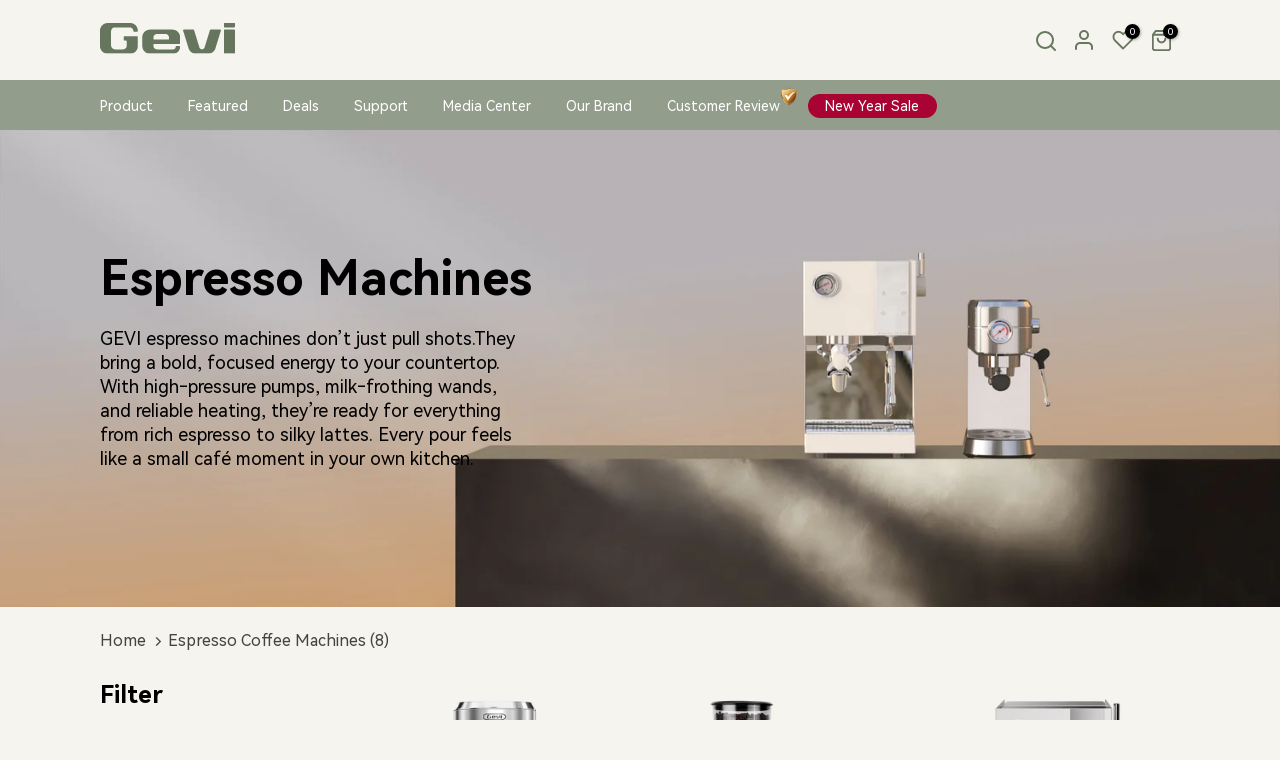

--- FILE ---
content_type: text/html; charset=utf-8
request_url: https://gevi.com/collections/espresso-coffee-machines/?section_id=facets
body_size: 1572
content:
<div id="shopify-section-facets" class="shopify-section t4s-section-filter t4s-section-admn2-fixed"><link rel="stylesheet" href="//gevi.com/cdn/shop/t/4/assets/drawer.min.css?v=160610946275280585641686408332" media="all">
<link rel="stylesheet" href="//gevi.com/cdn/shop/t/4/assets/facets.css?v=80399584035171839881763541923" media="all">
<div
  data-filter-links
  id="t4s-filter-hidden"
  class="t4s-filter-hidden is--t4s-filter-native t4s-drawer t4s-drawer__left"
  aria-hidden="true"
>
  <div class="t4s-drawer__header">
    <span>Filter</span>
    <button class="t4s-drawer__close" data-drawer-close aria-label="Close Search">
      <svg class="t4s-iconsvg-close" role="presentation" viewBox="0 0 16 14">
        <path d="M15 0L1 14m14 0L1 0" stroke="currentColor" fill="none" fill-rule="evenodd"></path>
      </svg>
    </button>
  </div>

  <div class="t4s-drawer__content">
    <div class="t4s-drawer__main">
      <div data-t4s-scroll-me class="t4s-drawer__scroll t4s-current-scrollbar"><div class="sortby_list filter_list">
          <h4>Sort By</h4>
          <div class="sortby_list_items"><div class="sortby_item">
                <label for="manual">
                  Featured
                  <input
                    data-sortby-item
                    name="sortby_m"
                    type="radio"
                    id="manual"
                    data-value="manual"
                    value="manual"
                    
                      checked="checked"
                    
                  >
                </label>
              </div><div class="sortby_item">
                <label for="best-selling">
                  Best selling
                  <input
                    data-sortby-item
                    name="sortby_m"
                    type="radio"
                    id="best-selling"
                    data-value="best-selling"
                    value="best-selling"
                    
                  >
                </label>
              </div><div class="sortby_item">
                <label for="title-ascending">
                  Alphabetically, A-Z
                  <input
                    data-sortby-item
                    name="sortby_m"
                    type="radio"
                    id="title-ascending"
                    data-value="title-ascending"
                    value="title-ascending"
                    
                  >
                </label>
              </div><div class="sortby_item">
                <label for="title-descending">
                  Alphabetically, Z-A
                  <input
                    data-sortby-item
                    name="sortby_m"
                    type="radio"
                    id="title-descending"
                    data-value="title-descending"
                    value="title-descending"
                    
                  >
                </label>
              </div><div class="sortby_item">
                <label for="price-ascending">
                  Price, low to high
                  <input
                    data-sortby-item
                    name="sortby_m"
                    type="radio"
                    id="price-ascending"
                    data-value="price-ascending"
                    value="price-ascending"
                    
                  >
                </label>
              </div><div class="sortby_item">
                <label for="price-descending">
                  Price, high to low
                  <input
                    data-sortby-item
                    name="sortby_m"
                    type="radio"
                    id="price-descending"
                    data-value="price-descending"
                    value="price-descending"
                    
                  >
                </label>
              </div><div class="sortby_item">
                <label for="created-ascending">
                  Date, old to new
                  <input
                    data-sortby-item
                    name="sortby_m"
                    type="radio"
                    id="created-ascending"
                    data-value="created-ascending"
                    value="created-ascending"
                    
                  >
                </label>
              </div><div class="sortby_item">
                <label for="created-descending">
                  Date, new to old
                  <input
                    data-sortby-item
                    name="sortby_m"
                    type="radio"
                    id="created-descending"
                    data-value="created-descending"
                    value="created-descending"
                    
                  >
                </label>
              </div></div>
        </div>

        <div class="filter_list is_opened">
          <h4>Filter By</h4>
          <form id="FacetFiltersForm" data-sidebar-links class="t4s-facets__form t4s-row t4s-g-0"><div
                    id="blockid_1"
                    class="t4s-col-item t4s-col-12 t4s-facet is--blockid_price"
                    data-param_name="filter-v-price"
                  >
                    <h5 class="t4s-facet-title">Price</h5>
                    <div class="t4s-price_slider_wrapper">
                      <div class="t4s-price_slider"></div>
                      <div
                        class="t4s-price_slider_amount"
                        data-step="1"
                        data-maxstr="filter.v.price.lte"
                        data-minstr="filter.v.price.gte"
                      >
                        <input type="hidden" class="t4s-url_price" name="url_price" value="">
                        <input
                          type="hidden"
                          class="t4s-min_price"
                          name="min_price"
                          value="0"
                          data-min="0"
                          placeholder="Min price"
                        >
                        <input
                          type="hidden"
                          class="t4s-max_price"
                          name="max_price"
                          value="35999"
                          data-max="35999"
                          placeholder="Max price"
                        >
                        <div class="t4s-price_steps_slider"></div>
                        <button type="button" class="t4s-price_slider_btn t4s-dn">
                          Filter
                        </button>
                        <div class="t4s-price_label">
                          Price:
                          <span class="t4s-from">$0.00</span> —
                          <span class="t4s-to">$359.99</span>
                        </div>
                      </div>
                    </div>
                  </div><div
                      id="blockid_2"
                      class="t4s-col-item t4s-col-12 t4s-facet is--blockidcategory"
                      data-param_name="filter-p-product_type"
                    >
                      <h5 class="t4s-facet-title">Category</h5>
                      <div class="t4s-facet-content">
                        <ul class="t4s-filter__values is--style-checkbox t4s-current-scrollbar"><li
                                
                              >
                                <a href="/collections/espresso-coffee-machines?filter.p.product_type=Espresso+Coffee+Machines">
                                  <span>
                                    Espresso Coffee Machines<span class="t4s-value-count">(6)</span>
                                  </span>
                                  <div class="t4s-checkbox-wrapper t4s-pr t4s-oh">
                                    <svg focusable="false" viewBox="0 0 24 24" role="presentation">
                                      <path fill="currentColor" d="M9 20l-7-7 3-3 4 4L19 4l3 3z"></path>
                                    </svg>
                                  </div>
                                </a>
                              </li></ul>
                      </div>
                    </div><div
                      id="blockid_3"
                      class="t4s-col-item t4s-col-12 t4s-facet is--blockidfinishes"
                      data-param_name="filter-p-m-custom-finishes"
                    >
                      <h5 class="t4s-facet-title">Finishes</h5>
                      <div class="t4s-facet-content">
                        <ul class="t4s-filter__values is--style-checkbox t4s-current-scrollbar"><li
                                
                              >
                                <a href="/collections/espresso-coffee-machines?filter.p.m.custom.finishes=Plastic">
                                  <span>
                                    Plastic<span class="t4s-value-count">(2)</span>
                                  </span>
                                  <div class="t4s-checkbox-wrapper t4s-pr t4s-oh">
                                    <svg focusable="false" viewBox="0 0 24 24" role="presentation">
                                      <path fill="currentColor" d="M9 20l-7-7 3-3 4 4L19 4l3 3z"></path>
                                    </svg>
                                  </div>
                                </a>
                              </li><li
                                
                              >
                                <a href="/collections/espresso-coffee-machines?filter.p.m.custom.finishes=Stainless+Steel">
                                  <span>
                                    Stainless Steel<span class="t4s-value-count">(4)</span>
                                  </span>
                                  <div class="t4s-checkbox-wrapper t4s-pr t4s-oh">
                                    <svg focusable="false" viewBox="0 0 24 24" role="presentation">
                                      <path fill="currentColor" d="M9 20l-7-7 3-3 4 4L19 4l3 3z"></path>
                                    </svg>
                                  </div>
                                </a>
                              </li></ul>
                      </div>
                    </div><div
                      id="blockid_4"
                      class="t4s-col-item t4s-col-12 t4s-facet is--blockidColor"
                      data-param_name="filter-v-option-color"
                    >
                      <h5 class="t4s-facet-title">Color</h5>
                      <div class="t4s-facet-content">
                        <ul class="t4s-filter__values is--style-color t4s-current-scrollbar"><li
                                
                              >
                                <a href="/collections/espresso-coffee-machines?filter.v.option.color=Silver">
                                  <div class="t4s-filter_color t4s-pr t4s-oh">
                                    <span class="bg_color_silver lazyloadt4s"></span>
                                    <svg focusable="false" viewBox="0 0 24 24" role="presentation">
                                      <path fill="currentColor" d="M9 20l-7-7 3-3 4 4L19 4l3 3z"></path>
                                    </svg>
                                  </div>
                                  Silver<span class="t4s-value-count">(5)</span></a
                                >
                              </li><li
                                
                              >
                                <a href="/collections/espresso-coffee-machines?filter.v.option.color=White">
                                  <div class="t4s-filter_color t4s-pr t4s-oh">
                                    <span class="bg_color_white lazyloadt4s"></span>
                                    <svg focusable="false" viewBox="0 0 24 24" role="presentation">
                                      <path fill="currentColor" d="M9 20l-7-7 3-3 4 4L19 4l3 3z"></path>
                                    </svg>
                                  </div>
                                  White<span class="t4s-value-count">(2)</span></a
                                >
                              </li></ul>
                      </div>
                    </div><div
                      id="blockid_5"
                      class="t4s-col-item t4s-col-12 t4s-facet is--blockidoperation-mode"
                      data-param_name="filter-p-m-custom-operation_mode"
                    >
                      <h5 class="t4s-facet-title">Operation Mode</h5>
                      <div class="t4s-facet-content">
                        <ul class="t4s-filter__values is--style-checkbox t4s-current-scrollbar"><li
                                
                              >
                                <a href="/collections/espresso-coffee-machines?filter.p.m.custom.operation_mode=Semi-Automatic">
                                  <span>
                                    Semi-Automatic<span class="t4s-value-count">(6)</span>
                                  </span>
                                  <div class="t4s-checkbox-wrapper t4s-pr t4s-oh">
                                    <svg focusable="false" viewBox="0 0 24 24" role="presentation">
                                      <path fill="currentColor" d="M9 20l-7-7 3-3 4 4L19 4l3 3z"></path>
                                    </svg>
                                  </div>
                                </a>
                              </li></ul>
                      </div>
                    </div><div
                      id="blockid_6"
                      class="t4s-col-item t4s-col-12 t4s-facet is--blockidproduct-feature"
                      data-param_name="filter-p-tag"
                    >
                      <h5 class="t4s-facet-title">Product Feature</h5>
                      <div class="t4s-facet-content">
                        <ul class="t4s-filter__values is--style-checkbox t4s-current-scrollbar"><li
                                
                              >
                                <a href="/collections/espresso-coffee-machines?filter.p.tag=20+Bar+High+Pressure">
                                  <span>
                                    20 Bar High Pressure<span class="t4s-value-count">(6)</span>
                                  </span>
                                  <div class="t4s-checkbox-wrapper t4s-pr t4s-oh">
                                    <svg focusable="false" viewBox="0 0 24 24" role="presentation">
                                      <path fill="currentColor" d="M9 20l-7-7 3-3 4 4L19 4l3 3z"></path>
                                    </svg>
                                  </div>
                                </a>
                              </li><li
                                
                              >
                                <a href="/collections/espresso-coffee-machines?filter.p.tag=Capsule+Option">
                                  <span>
                                    Capsule Option<span class="t4s-value-count">(2)</span>
                                  </span>
                                  <div class="t4s-checkbox-wrapper t4s-pr t4s-oh">
                                    <svg focusable="false" viewBox="0 0 24 24" role="presentation">
                                      <path fill="currentColor" d="M9 20l-7-7 3-3 4 4L19 4l3 3z"></path>
                                    </svg>
                                  </div>
                                </a>
                              </li><li
                                
                              >
                                <a href="/collections/espresso-coffee-machines?filter.p.tag=Compact">
                                  <span>
                                    Compact<span class="t4s-value-count">(3)</span>
                                  </span>
                                  <div class="t4s-checkbox-wrapper t4s-pr t4s-oh">
                                    <svg focusable="false" viewBox="0 0 24 24" role="presentation">
                                      <path fill="currentColor" d="M9 20l-7-7 3-3 4 4L19 4l3 3z"></path>
                                    </svg>
                                  </div>
                                </a>
                              </li><li
                                
                              >
                                <a href="/collections/espresso-coffee-machines?filter.p.tag=Cup+Size+Option">
                                  <span>
                                    Cup Size Option<span class="t4s-value-count">(3)</span>
                                  </span>
                                  <div class="t4s-checkbox-wrapper t4s-pr t4s-oh">
                                    <svg focusable="false" viewBox="0 0 24 24" role="presentation">
                                      <path fill="currentColor" d="M9 20l-7-7 3-3 4 4L19 4l3 3z"></path>
                                    </svg>
                                  </div>
                                </a>
                              </li><li
                                
                              >
                                <a href="/collections/espresso-coffee-machines?filter.p.tag=Dual+Boiler">
                                  <span>
                                    Dual Boiler<span class="t4s-value-count">(1)</span>
                                  </span>
                                  <div class="t4s-checkbox-wrapper t4s-pr t4s-oh">
                                    <svg focusable="false" viewBox="0 0 24 24" role="presentation">
                                      <path fill="currentColor" d="M9 20l-7-7 3-3 4 4L19 4l3 3z"></path>
                                    </svg>
                                  </div>
                                </a>
                              </li><li
                                
                              >
                                <a href="/collections/espresso-coffee-machines?filter.p.tag=Grind-and-Brew">
                                  <span>
                                    Grind-and-Brew<span class="t4s-value-count">(1)</span>
                                  </span>
                                  <div class="t4s-checkbox-wrapper t4s-pr t4s-oh">
                                    <svg focusable="false" viewBox="0 0 24 24" role="presentation">
                                      <path fill="currentColor" d="M9 20l-7-7 3-3 4 4L19 4l3 3z"></path>
                                    </svg>
                                  </div>
                                </a>
                              </li><li
                                
                              >
                                <a href="/collections/espresso-coffee-machines?filter.p.tag=igg24_for_her">
                                  <span>
                                    igg24_for_her<span class="t4s-value-count">(1)</span>
                                  </span>
                                  <div class="t4s-checkbox-wrapper t4s-pr t4s-oh">
                                    <svg focusable="false" viewBox="0 0 24 24" role="presentation">
                                      <path fill="currentColor" d="M9 20l-7-7 3-3 4 4L19 4l3 3z"></path>
                                    </svg>
                                  </div>
                                </a>
                              </li><li
                                
                              >
                                <a href="/collections/espresso-coffee-machines?filter.p.tag=igg24_for_him">
                                  <span>
                                    igg24_for_him<span class="t4s-value-count">(3)</span>
                                  </span>
                                  <div class="t4s-checkbox-wrapper t4s-pr t4s-oh">
                                    <svg focusable="false" viewBox="0 0 24 24" role="presentation">
                                      <path fill="currentColor" d="M9 20l-7-7 3-3 4 4L19 4l3 3z"></path>
                                    </svg>
                                  </div>
                                </a>
                              </li><li
                                
                              >
                                <a href="/collections/espresso-coffee-machines?filter.p.tag=igg24_for_techies">
                                  <span>
                                    igg24_for_techies<span class="t4s-value-count">(1)</span>
                                  </span>
                                  <div class="t4s-checkbox-wrapper t4s-pr t4s-oh">
                                    <svg focusable="false" viewBox="0 0 24 24" role="presentation">
                                      <path fill="currentColor" d="M9 20l-7-7 3-3 4 4L19 4l3 3z"></path>
                                    </svg>
                                  </div>
                                </a>
                              </li><li
                                
                              >
                                <a href="/collections/espresso-coffee-machines?filter.p.tag=Pre-infusion">
                                  <span>
                                    Pre-infusion<span class="t4s-value-count">(6)</span>
                                  </span>
                                  <div class="t4s-checkbox-wrapper t4s-pr t4s-oh">
                                    <svg focusable="false" viewBox="0 0 24 24" role="presentation">
                                      <path fill="currentColor" d="M9 20l-7-7 3-3 4 4L19 4l3 3z"></path>
                                    </svg>
                                  </div>
                                </a>
                              </li></ul>
                      </div>
                    </div><div
                      id="blockid_7"
                      class="t4s-col-item t4s-col-12 t4s-facet is--blockidoccasion"
                      data-param_name="filter-p-m-custom-occasion"
                    >
                      <h5 class="t4s-facet-title">Occasion</h5>
                      <div class="t4s-facet-content">
                        <ul class="t4s-filter__values is--style-checkbox t4s-current-scrollbar"><li
                                
                              >
                                <a href="/collections/espresso-coffee-machines?filter.p.m.custom.occasion=Household">
                                  <span>
                                    Household<span class="t4s-value-count">(8)</span>
                                  </span>
                                  <div class="t4s-checkbox-wrapper t4s-pr t4s-oh">
                                    <svg focusable="false" viewBox="0 0 24 24" role="presentation">
                                      <path fill="currentColor" d="M9 20l-7-7 3-3 4 4L19 4l3 3z"></path>
                                    </svg>
                                  </div>
                                </a>
                              </li></ul>
                      </div>
                    </div></form>
        </div>
      </div>
    </div></div>
</div></div>

--- FILE ---
content_type: text/css
request_url: https://gevilife.com/cdn/shop/t/46/assets/styles.css?v=135593634860914592311759332278
body_size: 38140
content:
/** Shopify CDN: Minification failed

Line 2752:2 Expected identifier but found "*"
Line 2859:2 Expected identifier but found "*"
Line 4756:19 Expected identifier but found whitespace
Line 4756:21 Unexpected "{"
Line 4756:27 Expected ":"
Line 8655:2 Expected identifier but found "*"

**/
@charset "UTF-8";






































































/*================ SETTINGS ================*/
/*================ Color Variables ================*/
:root {
  --payment-terms-background-color: #ffffff;
}

/* LOGO */


/* HEADINGS */


/* BODY */





/* NAVIGATION */


/* UPPERCASE SETTINGS */
/* FONT WEIGHTS */
/* BASE - COMMENTED SIZES FROM BASE SIZE OF 16 */
/* HEADINGS - COMMENTED APPROX SIZES FROM H3 SIZE OF 34 */
/* FOOTER FONTS */
/* HEADINGS */
/* BODY TEXT */
/* BUTTONS, INPUTS, LINKS */
/* IMAGE OVERLAYS */
/* PRICES */
/* CART FONTS */
/* META FONTS */
/*================ Sizing Variables ================*/
/* To let section titles closer to the section content */
/* Sub nav */
/*============================================================================
  Grid Breakpoints and Class Names
    - Do not change the variable names
==============================================================================*/
/*============================================================================
  Generate breakpoint-specific column widths and push classes
    - Default column widths: $breakpoint-has-widths: ($small, $medium-up);
    - Default is no push classes
    - Will not work if `styles/global/grid.scss` is removed
==============================================================================*/
/*================ Z-Index ================*/
/*================ VENDOR ================*/
/*! PhotoSwipe main CSS by Dmitry Semenov | photoswipe.com | MIT license */
/*
	Styles for basic PhotoSwipe functionality (sliding area, open/close transitions)
*/
/* pswp = photoswipe */
.pswp {
  display: none;
  position: absolute;
  width: 100%;
  height: 100%;
  left: 0;
  top: 0;
  overflow: hidden;
  -ms-touch-action: none;
  touch-action: none;
  z-index: 1500;
  -webkit-text-size-adjust: 100%;
  /* create separate layer, to avoid paint on window.onscroll in webkit/blink */
  -webkit-backface-visibility: hidden;
  outline: none;
}

.pswp * {
  -webkit-box-sizing: border-box;
  box-sizing: border-box;
}

.pswp img {
  max-width: none;
}

/* style is added when JS option showHideOpacity is set to true */
.pswp--animate_opacity {
  /* 0.001, because opacity:0 doesn't trigger Paint action, which causes lag at start of transition */
  opacity: 0.001;
  will-change: opacity;
  /* for open/close transition */
  -webkit-transition: opacity 333ms cubic-bezier(0.4, 0, 0.22, 1);
  transition: opacity 333ms cubic-bezier(0.4, 0, 0.22, 1);
}

.pswp--open {
  display: block;
}

.pswp--zoom-allowed .pswp__img {
  /* autoprefixer: off */
  cursor: -webkit-zoom-in;
  cursor: -moz-zoom-in;
  cursor: zoom-in;
}

.pswp--zoomed-in .pswp__img {
  /* autoprefixer: off */
  cursor: -webkit-grab;
  cursor: -moz-grab;
  cursor: grab;
}

.pswp--dragging .pswp__img {
  /* autoprefixer: off */
  cursor: -webkit-grabbing;
  cursor: -moz-grabbing;
  cursor: grabbing;
}

/*
	Background is added as a separate element.
	As animating opacity is much faster than animating rgba() background-color.
*/
.pswp__bg {
  position: absolute;
  left: 0;
  top: 0;
  width: 100%;
  height: 100%;
  background: #000;
  opacity: 0;
  -webkit-transform: translateZ(0);
  transform: translateZ(0);
  -webkit-backface-visibility: hidden;
  will-change: opacity;
}

.pswp__scroll-wrap {
  position: absolute;
  left: 0;
  top: 0;
  width: 100%;
  height: 100%;
  overflow: hidden;
}

.pswp__container,
.pswp__zoom-wrap {
  -ms-touch-action: none;
  touch-action: none;
  position: absolute;
  left: 0;
  right: 0;
  top: 0;
  bottom: 0;
}

/* Prevent selection and tap highlights */
.pswp__container,
.pswp__img {
  -webkit-user-select: none;
  -moz-user-select: none;
  -ms-user-select: none;
  user-select: none;
  -webkit-tap-highlight-color: transparent;
  -webkit-touch-callout: none;
}

.pswp__zoom-wrap {
  position: absolute;
  width: 100%;
  -webkit-transform-origin: left top;
  -ms-transform-origin: left top;
  transform-origin: left top;
  /* for open/close transition */
  -webkit-transition: -webkit-transform 333ms cubic-bezier(0.4, 0, 0.22, 1);
  transition: transform 333ms cubic-bezier(0.4, 0, 0.22, 1);
}

.pswp__bg {
  will-change: opacity;
  /* for open/close transition */
  -webkit-transition: opacity 333ms cubic-bezier(0.4, 0, 0.22, 1);
  transition: opacity 333ms cubic-bezier(0.4, 0, 0.22, 1);
}

.pswp--animated-in .pswp__bg,
.pswp--animated-in .pswp__zoom-wrap {
  -webkit-transition: none;
  transition: none;
}

.pswp__container,
.pswp__zoom-wrap {
  -webkit-backface-visibility: hidden;
}

.pswp__item {
  position: absolute;
  left: 0;
  right: 0;
  top: 0;
  bottom: 0;
  overflow: hidden;
}

.pswp__img {
  position: absolute;
  width: auto;
  height: auto;
  top: 0;
  left: 0;
}

/*
	stretched thumbnail or div placeholder element (see below)
	style is added to avoid flickering in webkit/blink when layers overlap
*/
.pswp__img--placeholder {
  -webkit-backface-visibility: hidden;
}

/*
	div element that matches size of large image
	large image loads on top of it
*/
.pswp__img--placeholder--blank {
  background: #222;
}

.pswp--ie .pswp__img {
  width: 100% !important;
  height: auto !important;
  left: 0;
  top: 0;
}

/*
	Error message appears when image is not loaded
	(JS option errorMsg controls markup)
*/
.pswp__error-msg {
  position: absolute;
  left: 0;
  top: 50%;
  width: 100%;
  text-align: center;
  font-size: 14px;
  line-height: 16px;
  margin-top: -8px;
  color: #CCC;
}

.pswp__error-msg a {
  color: #CCC;
  text-decoration: underline;
}

/*! PhotoSwipe Default UI CSS by Dmitry Semenov | photoswipe.com | MIT license */
/*

	Contents:

	1. Buttons
	2. Share modal and links
	3. Index indicator ("1 of X" counter)
	4. Caption
	5. Loading indicator
	6. Additional styles (root element, top bar, idle state, hidden state, etc.)

*/
/*

	1. Buttons

 */
/* <button> css reset */
.pswp__button {
  width: 44px;
  height: 44px;
  position: relative;
  background: none;
  cursor: pointer;
  overflow: visible;
  -webkit-appearance: none;
  display: block;
  border: 0;
  padding: 0;
  margin: 0;
  float: right;
  opacity: 0.75;
  -webkit-transition: opacity 0.2s;
  transition: opacity 0.2s;
  -webkit-box-shadow: none;
  box-shadow: none;
}

.pswp__button:focus, .pswp__button:hover {
  opacity: 1;
}

.pswp__button:active {
  outline: none;
  opacity: 0.9;
}

.pswp__button::-moz-focus-inner {
  padding: 0;
  border: 0;
}

/* pswp__ui--over-close class it added when mouse is over element that should close gallery */
.pswp__ui--over-close .pswp__button--close {
  opacity: 1;
}

.pswp__button,
.pswp__button--arrow--left:before,
.pswp__button--arrow--right:before {
    background: url(//gevilife.com/cdn/shop/t/46/assets/photoswipe-default-skin.png?v=115405504031309184941693972333) 0 0 no-repeat;
  background-size: 264px 88px;
  width: 44px;
  height: 44px;
}

@media (-webkit-min-device-pixel-ratio: 1.1), (-webkit-min-device-pixel-ratio: 1.09375), (min-resolution: 105dpi), (min-resolution: 1.1dppx) {
  /* Serve SVG sprite if browser supports SVG and resolution is more than 105dpi */
  .pswp--svg .pswp__button,
.pswp--svg .pswp__button--arrow--left:before,
.pswp--svg .pswp__button--arrow--right:before {
        background-image: url(//gevilife.com/cdn/shop/t/46/assets/photoswipe-default-skin.svg?v=153845424322445325761693972333);
  }

  .pswp--svg .pswp__button--arrow--left,
.pswp--svg .pswp__button--arrow--right {
    background: none;
  }
}
.pswp__button--close {
  background-position: 0 -44px;
}

.pswp__button--share {
  background-position: -44px -44px;
}

.pswp__button--fs {
  display: none;
}

.pswp--supports-fs .pswp__button--fs {
  display: block;
}

.pswp--fs .pswp__button--fs {
  background-position: -44px 0;
}

.pswp__button--zoom {
  display: none;
  background-position: -88px 0;
}

.pswp--zoom-allowed .pswp__button--zoom {
  display: block;
}

.pswp--zoomed-in .pswp__button--zoom {
  background-position: -132px 0;
}

/* no arrows on touch screens */
.pswp--touch .pswp__button--arrow--left,
.pswp--touch .pswp__button--arrow--right {
  visibility: hidden;
}

/*
	Arrow buttons hit area
	(icon is added to :before pseudo-element)
*/
.pswp__button--arrow--left,
.pswp__button--arrow--right {
  background: none;
  top: 50%;
  margin-top: -50px;
  width: 70px;
  height: 100px;
  position: absolute;
}

.pswp__button--arrow--left {
  left: 0;
}

.pswp__button--arrow--right {
  right: 0;
}

.pswp__button--arrow--left:before,
.pswp__button--arrow--right:before {
  content: "";
  top: 35px;
  background-color: rgba(0, 0, 0, 0.3);
  height: 30px;
  width: 32px;
  position: absolute;
}

.pswp__button--arrow--left:before {
  left: 6px;
  background-position: -138px -44px;
}

.pswp__button--arrow--right:before {
  right: 6px;
  background-position: -94px -44px;
}

/*

	2. Share modal/popup and links

 */
.pswp__counter,
.pswp__share-modal {
  -webkit-user-select: none;
  -moz-user-select: none;
  -ms-user-select: none;
  user-select: none;
}

.pswp__share-modal {
  display: block;
  background: rgba(0, 0, 0, 0.5);
  width: 100%;
  height: 100%;
  top: 0;
  left: 0;
  padding: 10px;
  position: absolute;
  z-index: 1600;
  opacity: 0;
  -webkit-transition: opacity 0.25s ease-out;
  transition: opacity 0.25s ease-out;
  -webkit-backface-visibility: hidden;
  will-change: opacity;
}

.pswp__share-modal--hidden {
  display: none;
}

.pswp__share-tooltip {
  z-index: 1620;
  position: absolute;
  background: #FFF;
  top: 56px;
  border-radius: 2px;
  display: block;
  width: auto;
  right: 44px;
  -webkit-box-shadow: 0 2px 5px rgba(0, 0, 0, 0.25);
  box-shadow: 0 2px 5px rgba(0, 0, 0, 0.25);
  -webkit-transform: translateY(6px);
  -ms-transform: translateY(6px);
  transform: translateY(6px);
  -webkit-transition: -webkit-transform 0.25s;
  transition: transform 0.25s;
  -webkit-backface-visibility: hidden;
  will-change: transform;
}

.pswp__share-tooltip a {
  display: block;
  padding: 8px 12px;
  color: #000;
  text-decoration: none;
  font-size: 14px;
  line-height: 18px;
}

.pswp__share-tooltip a:hover {
  text-decoration: none;
  color: #000;
}

.pswp__share-tooltip a:first-child {
  /* round corners on the first/last list item */
  border-radius: 2px 2px 0 0;
}

.pswp__share-tooltip a:last-child {
  border-radius: 0 0 2px 2px;
}

.pswp__share-modal--fade-in {
  opacity: 1;
}

.pswp__share-modal--fade-in .pswp__share-tooltip {
  -webkit-transform: translateY(0);
  -ms-transform: translateY(0);
  transform: translateY(0);
}

/* increase size of share links on touch devices */
.pswp--touch .pswp__share-tooltip a {
  padding: 16px 12px;
}

a.pswp__share--facebook:before {
  content: "";
  display: block;
  width: 0;
  height: 0;
  position: absolute;
  top: -12px;
  right: 15px;
  border: 6px solid transparent;
  border-bottom-color: #FFF;
  -webkit-pointer-events: none;
  -moz-pointer-events: none;
  pointer-events: none;
}

a.pswp__share--facebook:hover {
  background: #3E5C9A;
  color: #FFF;
}

a.pswp__share--facebook:hover:before {
  border-bottom-color: #3E5C9A;
}

a.pswp__share--twitter:hover {
  background: #55ACEE;
  color: #FFF;
}

a.pswp__share--pinterest:hover {
  background: #CCC;
  color: #CE272D;
}

a.pswp__share--download:hover {
  background: #DDD;
}

/*

	3. Index indicator ("1 of X" counter)

 */
.pswp__counter {
  position: absolute;
  left: 0;
  top: 0;
  height: 44px;
  font-size: 13px;
  line-height: 44px;
  color: #FFF;
  opacity: 0.75;
  padding: 0 10px;
}

/*

	4. Caption

 */
.pswp__caption {
  position: absolute;
  left: 0;
  bottom: 0;
  width: 100%;
  min-height: 44px;
}

.pswp__caption small {
  font-size: 11px;
  color: #BBB;
}

.pswp__caption__center {
  text-align: left;
  max-width: 420px;
  margin: 0 auto;
  font-size: 13px;
  padding: 10px;
  line-height: 20px;
  color: #CCC;
}

.pswp__caption--empty {
  display: none;
}

/* Fake caption element, used to calculate height of next/prev image */
.pswp__caption--fake {
  visibility: hidden;
}

/*

	5. Loading indicator (preloader)

	You can play with it here - http://codepen.io/dimsemenov/pen/yyBWoR

 */
.pswp__preloader {
  width: 44px;
  height: 44px;
  position: absolute;
  top: 0;
  left: 50%;
  margin-left: -22px;
  opacity: 0;
  -webkit-transition: opacity 0.25s ease-out;
  transition: opacity 0.25s ease-out;
  will-change: opacity;
  direction: ltr;
}

.pswp__preloader__icn {
  width: 20px;
  height: 20px;
  margin: 12px;
}

.pswp__preloader--active {
  opacity: 1;
}

.pswp__preloader--active .pswp__preloader__icn {
  /* We use .gif in browsers that don't support CSS animation */
      background: url(//gevilife.com/cdn/shop/t/46/assets/preloader.gif?v=77008736554601496081693972333) 0 0 no-repeat;
}

.pswp--css_animation .pswp__preloader--active {
  opacity: 1;
}

.pswp--css_animation .pswp__preloader--active .pswp__preloader__icn {
  -webkit-animation: clockwise 500ms linear infinite;
  animation: clockwise 500ms linear infinite;
}

.pswp--css_animation .pswp__preloader--active .pswp__preloader__donut {
  -webkit-animation: donut-rotate 1000ms cubic-bezier(0.4, 0, 0.22, 1) infinite;
  animation: donut-rotate 1000ms cubic-bezier(0.4, 0, 0.22, 1) infinite;
}

.pswp--css_animation .pswp__preloader__icn {
  background: none;
  opacity: 0.75;
  width: 14px;
  height: 14px;
  position: absolute;
  left: 15px;
  top: 15px;
  margin: 0;
}

.pswp--css_animation .pswp__preloader__cut {
  /*
  	The idea of animating inner circle is based on Polymer ("material") loading indicator
  	 by Keanu Lee https://blog.keanulee.com/2014/10/20/the-tale-of-three-spinners.html
  */
  position: relative;
  width: 7px;
  height: 14px;
  overflow: hidden;
}

.pswp--css_animation .pswp__preloader__donut {
  -webkit-box-sizing: border-box;
  box-sizing: border-box;
  width: 14px;
  height: 14px;
  border: 2px solid #FFF;
  border-radius: 50%;
  border-left-color: transparent;
  border-bottom-color: transparent;
  position: absolute;
  top: 0;
  left: 0;
  background: none;
  margin: 0;
}

@media screen and (max-width: 1024px) {
  .pswp__preloader {
    position: relative;
    left: auto;
    top: auto;
    margin: 0;
    float: right;
  }
}
@-webkit-keyframes clockwise {
  0% {
    -webkit-transform: rotate(0deg);
    transform: rotate(0deg);
  }
  100% {
    -webkit-transform: rotate(360deg);
    transform: rotate(360deg);
  }
}
@keyframes clockwise {
  0% {
    -webkit-transform: rotate(0deg);
    transform: rotate(0deg);
  }
  100% {
    -webkit-transform: rotate(360deg);
    transform: rotate(360deg);
  }
}
@-webkit-keyframes donut-rotate {
  0% {
    -webkit-transform: rotate(0);
    transform: rotate(0);
  }
  50% {
    -webkit-transform: rotate(-140deg);
    transform: rotate(-140deg);
  }
  100% {
    -webkit-transform: rotate(0);
    transform: rotate(0);
  }
}
@keyframes donut-rotate {
  0% {
    -webkit-transform: rotate(0);
    transform: rotate(0);
  }
  50% {
    -webkit-transform: rotate(-140deg);
    transform: rotate(-140deg);
  }
  100% {
    -webkit-transform: rotate(0);
    transform: rotate(0);
  }
}
/*

	6. Additional styles

 */
/* root element of UI */
.pswp__ui {
  -webkit-font-smoothing: auto;
  visibility: visible;
  opacity: 1;
  z-index: 1550;
}

/* top black bar with buttons and "1 of X" indicator */
.pswp__top-bar {
  position: absolute;
  left: 0;
  top: 0;
  height: 44px;
  width: 100%;
}

.pswp__caption,
.pswp__top-bar,
.pswp--has_mouse .pswp__button--arrow--left,
.pswp--has_mouse .pswp__button--arrow--right {
  -webkit-backface-visibility: hidden;
  will-change: opacity;
  -webkit-transition: opacity 333ms cubic-bezier(0.4, 0, 0.22, 1);
  transition: opacity 333ms cubic-bezier(0.4, 0, 0.22, 1);
}

/* pswp--has_mouse class is added only when two subsequent mousemove events occur */
.pswp--has_mouse .pswp__button--arrow--left,
.pswp--has_mouse .pswp__button--arrow--right {
  visibility: visible;
}

.pswp__top-bar,
.pswp__caption {
  background-color: rgba(0, 0, 0, 0.5);
}

/* pswp__ui--fit class is added when main image "fits" between top bar and bottom bar (caption) */
.pswp__ui--fit .pswp__top-bar,
.pswp__ui--fit .pswp__caption {
  background-color: rgba(0, 0, 0, 0.3);
}

/* pswp__ui--idle class is added when mouse isn't moving for several seconds (JS option timeToIdle) */
.pswp__ui--idle .pswp__top-bar {
  opacity: 0;
}

.pswp__ui--idle .pswp__button--arrow--left,
.pswp__ui--idle .pswp__button--arrow--right {
  opacity: 0;
}

/*
	pswp__ui--hidden class is added when controls are hidden
	e.g. when user taps to toggle visibility of controls
*/
.pswp__ui--hidden .pswp__top-bar,
.pswp__ui--hidden .pswp__caption,
.pswp__ui--hidden .pswp__button--arrow--left,
.pswp__ui--hidden .pswp__button--arrow--right {
  /* Force paint & create composition layer for controls. */
  opacity: 0.001;
}

/* pswp__ui--one-slide class is added when there is just one item in gallery */
.pswp__ui--one-slide .pswp__button--arrow--left,
.pswp__ui--one-slide .pswp__button--arrow--right,
.pswp__ui--one-slide .pswp__counter {
  display: none;
}

.pswp__element--disabled {
  display: none !important;
}

.pswp--minimal--dark .pswp__top-bar {
  background: none;
}

/* Slider */
.slick-slider {
  display: block;
  position: relative;
  box-sizing: border-box;
  -webkit-touch-callout: none;
  -webkit-user-select: none;
  -moz-user-select: none;
  -ms-user-select: none;
  user-select: none;
  -ms-touch-action: pan-y;
  touch-action: pan-y;
  -webkit-tap-highlight-color: transparent;
}

.slick-list {
  display: block;
  position: relative;
  margin: 0;
  padding: 0;
  overflow: hidden;
}

.slick-list:focus {
  outline: none;
}

.slick-list.dragging {
  cursor: pointer;
  cursor: hand;
}

.slick-slider .slick-track,
.slick-slider .slick-list {
  transform: translate3d(0, 0, 0);
}

.slick-track {
  display: block;
  position: relative;
  top: 0;
  left: 0;
  margin-left: auto;
  margin-right: auto;
}

.slick-track:before,
.slick-track:after {
  content: "";
  display: table;
}

.slick-track:after {
  clear: both;
}

.slick-loading .slick-track {
  visibility: hidden;
}

.slick-slide {
  display: none;
  float: left;
  min-height: 1px;
}

[dir=rtl] .slick-slide {
  float: right;
}

.slick-slide img {
  display: block;
}

.slick-slide.slick-loading img {
  display: none;
}

.slick-slide.dragging img {
  pointer-events: none;
}

.slick-initialized .slick-slide {
  display: block;
}

.slick-loading .slick-slide {
  visibility: hidden;
}

.slick-vertical .slick-slide {
  display: block;
  height: auto;
  border: 1px solid transparent;
}

.slick-arrow.slick-hidden {
  display: none;
}

/* Slider */
.slick-loading .slick-list {
    background: #fff url(//gevilife.com/cdn/shop/t/46/assets/preloader.gif?v=77008736554601496081693972333) center center no-repeat;
}

/* Arrows */
.slick-prev,
.slick-next {
  display: block;
  position: absolute;
  top: 50%;
  width: 44px;
  height: 44px;
  padding: 0;
  outline: none;
  box-shadow: none;
  border: none;
  background: transparent;
  transform: translate(0, -50%);
  color: inherit;
  font-size: 0;
  line-height: 0;
  cursor: pointer;
}

.slick-prev:hover,
.slick-prev:focus,
.slick-next:hover,
.slick-next:focus {
  outline: none;
  box-shadow: none;
  background: none;
  color: inherit;
}

.slick-prev:hover:before,
.slick-prev:focus:before,
.slick-next:hover:before,
.slick-next:focus:before {
  opacity: 1;
}

.slick-prev.slick-disabled:before,
.slick-next.slick-disabled:before {
  opacity: 0.25;
}

.slick-prev:before,
.slick-next:before {
  color: white;
  font-family: "slick";
  font-size: 20px;
  line-height: 1;
  opacity: 0.75;
  -webkit-font-smoothing: antialiased;
  -moz-osx-font-smoothing: grayscale;
}

.slick-prev {
  left: -25px;
}

[dir=rtl] .slick-prev {
  right: -25px;
  left: auto;
}

.slick-prev:before {
  content: "←";
}

[dir=rtl] .slick-prev:before {
  content: "→";
}

.slick-next {
  right: -25px;
}

[dir=rtl] .slick-next {
  right: auto;
  left: -25px;
}

.slick-next:before {
  content: "→";
}

[dir=rtl] .slick-next:before {
  content: "←";
}

/* Dots */
.slick-dots {
  display: block;
  list-style: none;
  position: absolute;
  bottom: -30px;
  width: 100%;
  padding: 0;
  margin: 0;
  text-align: center;
}

.slick-dots li {
  display: inline-block;
  margin: 0 8px;
  padding: 0;
}

.slick-dots li button {
  display: block;
  width: 8px;
  height: 8px;
  padding: 0;
  outline: none;
  border: 0;
  border-radius: 8px;
  background: #8c8c8f;
  transition: all 150ms;
  color: transparent;
  font-size: 0;
  line-height: 0;
  cursor: pointer;
}

.slick-dots li button:hover,
.slick-dots li button:focus {
  outline: none;
}

.slick-dots li button:hover:before,
.slick-dots li button:focus:before {
  opacity: 1;
}

.slick-dots li.slick-active button {
  background: #fff;
  box-shadow: 0 0 2px 1px rgba(0, 0, 0, 0.5);
}

.will-slick:not(.slick-slider) > .slide:not(:first-child) {
  display: none;
}

/*
    Colorbox Core Style:
    The following CSS is consistent between example themes and should not be altered.
*/
#colorbox, #cboxOverlay, #cboxWrapper {
  position: absolute;
  top: 0;
  left: 0;
  z-index: 9999;
  overflow: hidden;
  -webkit-transform: translate3d(0, 0, 0);
}

#cboxWrapper {
  max-width: none;
}

#cboxOverlay {
  position: fixed;
  width: 100%;
  height: 100%;
}

#cboxMiddleLeft, #cboxBottomLeft {
  clear: left;
}

#cboxContent {
  position: relative;
}

#cboxLoadedContent {
  overflow: auto;
  -webkit-overflow-scrolling: touch;
}

#cboxTitle {
  margin: 0;
}

#cboxLoadingOverlay, #cboxLoadingGraphic {
  position: absolute;
  top: 0;
  left: 0;
  width: 100%;
  height: 100%;
}

#cboxPrevious, #cboxNext, #cboxClose, #cboxSlideshow {
  cursor: pointer;
}

.cboxPhoto {
  float: left;
  margin: auto;
  border: 0;
  display: block;
  max-width: none;
  -ms-interpolation-mode: bicubic;
}

.cboxIframe {
  width: 100%;
  height: 100%;
  display: block;
  border: 0;
  padding: 0;
  margin: 0;
}

#colorbox, #cboxContent, #cboxLoadedContent {
  box-sizing: content-box;
}

/**
 * Label must come directly after input and be a separate element (not wrapped around input)
 *
 * Checkbox example
 * ================
 * Markup:
 * <input type="checkbox" class="checkbox" id="some-id" name="some-name" value="some-value">
 * <label for="some-id">Some label</label>
 *
 * CSS:
 * @include cc-custom-checkbox();
 *
 *
 * Radio button group example
 * ==========================
 * Markup:
 * <ul>
 *   <li>
 *     <input type="radio" class="radio" id="opt1-id" name="radio-group-name" value="opt1-value">
 *     <label for="opt1-id">Option 1</label>
 *   </li>
 *   <li>
 *     <input type="radio" class="radio" id="opt2-id" name="radio-group-name" value="opt2-value">
 *     <label for="opt2-id">Option 2</label>
 *   </li>
 * </ul>
 *
 * CSS:
 * @include cc-custom-radio();
*/
.no-js .no-js-hidden {
  display: none !important;
}

@media (max-width: 767px) {
  .md-down-hidden {
    display: none !important;
  }
}
@media (min-width: 768px) {
  .md-up-hidden {
    display: none !important;
  }
}
input[type=number]::-webkit-inner-spin-button,
input[type=number]::-webkit-outer-spin-button {
  -webkit-appearance: none;
  margin: 0;
}

input[type=number] {
  -moz-appearance: textfield;
}

.cc-filters-control {
  display: flex;
  justify-content: space-between;
  margin-bottom: 15px;
}

.cc-filters-control__btn {
  display: flex;
  align-items: center;
  justify-content: center;
  width: 100%;
  padding: 13px 15px;
  border: 1px solid #cccccc;
  border-radius: 4px;
  background: none;
  line-height: 1.5;
}
.cc-filters-control__btn:first-child:not(:last-child), .cc-filters-control__btn:last-child:not(:first-child) {
  width: calc(50% - 10px);
}

.cc-filters-control__btn.has-active-filters,
.cc-filter__toggle.has-active-filters {
  border-color: #333333;
}

.cc-filters-container svg,
.cc-active-filter > svg {
  color: rgb(51, 51, 51);
  pointer-events: none;
}

.cc-filters,
.cc-filter__panel {
  z-index: 1;
  background: #ffffff;
}

.cc-filters__header,
.cc-filter__header {
  display: flex;
  align-items: center;
  position: relative;
  padding: 20px;
  border-bottom: 1px solid #cccccc;
}

.cc-filter li:not(:last-child) {
  margin-bottom: 1.25em;
}
.cc-filter label {
  display: flex;
  align-items: flex-start;
  width: 100%;
}
.cc-filter label::before {
  border-color: #333333;
}
.cc-filter .radio + label::before,
.cc-filter .checkbox + label::before {
  border-color: #cccccc;
}
.cc-filter .radio:checked + label::after,
.cc-filter .checkbox:checked + label::before {
  border-color: #333333;
  background-color: #333333;
}
.cc-filter .checkbox:checked + label::after {
  border-color: #ffffff;
}

.cc-filter-heading {
  flex: 1 1 auto;
  padding: 0 3.2em;
  font-size: 1.25em;
  font-weight: 600;
  text-align: center;
}

.cc-filter-close-btn,
.cc-filter-back-btn {
  position: absolute;
  left: 4px;
  min-width: 0;
  padding: 11px;
  border: 0;
  background: none;
  line-height: 1.3;
}

.cc-filter-label {
  flex: 1 1 auto;
}

.cc-filter__toggle {
  display: block;
  position: relative;
  background: right 10px center no-repeat;
  text-align: left;
  cursor: pointer;
}
.cc-filter__toggle::-webkit-details-marker {
  display: none;
}
.cc-filter__toggle::after {
  content: "";
  position: absolute;
  top: calc(50% - 8px);
  right: 13px;
  width: 16px;
  height: 16px;
  background: url("data:image/svg+xml;charset=UTF-8,%3csvg xmlns='http://www.w3.org/2000/svg' stroke='rgb(51, 51, 51)' width='20' height='20' viewBox='0 0 24 24' fill='none' stroke-width='2' stroke-linecap='round' stroke-linejoin='round'%3e%3cpolyline points='6 9 12 15 18 9'%3e%3c/polyline%3e%3c/svg%3e") no-repeat center;
}
.cc-filter__toggle > span {
  pointer-events: none;
}

.cc-filter__content {
  padding: 20px;
}

.cc-filters__footer,
.cc-filter__footer {
  z-index: 10;
  border-top: 1px solid #cccccc;
  padding: 15px 20px;
  background: #ffffff;
}
.cc-filters__footer .btn,
.cc-filter__footer .btn {
  width: 100%;
}

.cc-filters__footer {
  position: absolute;
  top: 100%;
  width: 100%;
}

.swatch-input {
  position: absolute;
  z-index: -1;
  opacity: 0;
}
.swatch-input:checked + .swatch-label .swatch-sample {
  border-color: #333333;
}
.swatch-input[disabled] + label {
  opacity: 0.5;
}

.swatch-sample {
  flex-shrink: 0;
  position: relative;
  width: 18px;
  height: 18px;
  margin-top: calc(0.75em - 9px);
  margin-right: 0.625em;
  border-radius: 50%;
  background: no-repeat center/100%;
}

.cc-sort-label {
  display: block;
  font-size: 0.75rem;
  line-height: 1.6;
  opacity: 0.6;
}

.cc-sort-selected {
  display: block;
  line-height: 1.3;
  white-space: nowrap;
}

.cc-active-filters {
  margin-bottom: 20px;
}

.cc-active-filters__items {
  display: flex;
  flex-shrink: 0;
  padding: 0 20px;
}

.cc-active-filter,
.cc-active-filter-reset {
  margin-right: 8px;
  padding: 6px 12px;
  transition: background-color 0.25s ease;
  border-radius: 4px;
  color: #333333;
  text-decoration: none;
  white-space: nowrap;
}

.cc-active-filter {
  display: flex;
  align-items: center;
  background: #f5f5f5;
}
.cc-active-filter:last-child {
  margin-right: 0;
}
.cc-active-filter:hover {
  background: #ebebeb;
}
.cc-active-filter > svg {
  width: 16px;
  height: 16px;
  margin: 0 -3px 0 6px;
  fill: #333333;
  stroke: #333333;
}

.cc-active-filter-reset {
  background: #e0e0e0;
}
.cc-active-filter-reset:hover {
  background: #d6d6d6;
}

.swatch-input:focus + .swatch-label .swatch-sample {
  outline: auto;
}

.swatch-input:focus-visible + .swatch-label .swatch-sample {
  outline: auto Highlight;
  outline: auto -webkit-focus-ring-color;
}

.swatch-input:focus:not(:focus-visible) + .swatch-label .swatch-sample {
  outline: 0;
}

.cc-price-range__inputs {
  display: flex;
  align-items: center;
  margin-top: 10px;
}

.cc-price-range__input-container {
  flex: 1 1 auto;
  position: relative;
}

.cc-price-range__input-separator {
  margin: 0 6px;
}

.cc-price-range__input-currency {
  position: absolute;
  top: calc(50% - 0.5em);
  left: 1px;
  width: calc(13px + 1em);
  font-size: 16px;
  line-height: 1em;
  text-align: right;
}

.cc-price-range__input {
  width: 100%;
  height: auto;
  margin: 0;
  padding-right: 16px;
  padding-left: calc(16px + 1em);
  border-color: #cccccc;
  background: transparent;
  color: inherit;
  font-size: 16px;
}
.cc-price-range__input::placeholder {
  color: rgba(#333333, 0.5);
}

.cc-price-range__bar {
  position: relative;
  height: 2px;
  margin: 35px 10px 20px 12px;
}

.cc-price-range__bar-inactive {
  height: 100%;
  opacity: 0.2;
  background: #333333;
}

.cc-price-range__bar-active {
  position: absolute;
  top: 0;
  right: 0;
  left: 0;
  height: 100%;
  background: #333333;
}

.cc-price-range__control {
  position: absolute;
  top: -21px;
  left: 0;
  width: 44px;
  height: 44px;
  margin-left: -23px;
  padding: 11px;
  cursor: grab;
}
.cc-price-range__control::after {
  content: "";
  display: block;
  width: 22px;
  height: 22px;
  transition: 0.3s ease-out;
  transition-property: transform, box-shadow;
  border: 2px solid #333333;
  border-radius: 22px;
  background: #ffffff;
}
.cc-price-range__control:hover::after {
  transform: scale(1.08);
  box-shadow: 0 1px 3px 1px rgba(0, 0, 0, 0.15);
}

.cc-filters-results {
  transition: opacity 0.5s ease;
}
.cc-filters-results.is-loading {
  opacity: 0.5;
}

.cc-filters-results__summary {
  margin: 0;
  opacity: 0.7;
  text-align: center;
}

@media (max-width: 767px) {
  .filters-open {
    overflow: hidden;
  }

  .cc-filters-container {
    position: fixed;
    z-index: 100;
    top: 0;
    left: 100%;
    width: 100%;
    height: 100%;
    background: #ffffff;
  }
  .filters-open .cc-filters-container {
    transform: translate3d(-100%, 0, 0);
  }

  .cc-filters-container,
.cc-filters,
.cc-filter__panel {
    display: flex;
    flex-direction: column;
    color: #333333;
  }

  .cc-filters {
    position: relative;
    width: 100%;
    height: 100%;
    transition: height 0.2s ease;
  }

  .cc-filters__items,
.cc-filter__content {
    flex: 1 1 auto;
    overflow: auto;
  }

  .cc-filters__items {
    margin-bottom: -1px;
    padding: 0 20px;
  }

  .cc-filter--sort,
.cc-filter__panel {
    position: absolute;
    top: 0;
    bottom: 0;
    left: 0;
    width: 100%;
    background: #ffffff;
  }

  .cc-filters-container,
.cc-filter__panel {
    transition: transform 0.3s cubic-bezier(0.78, 0.13, 0.15, 0.85);
  }

  .cc-filter:not(.cc-filter--sort) {
    border-bottom: 1px solid #cccccc;
  }

  .cc-filter__toggle {
    padding: 16px 35px 16px 0;
    border: 0;
  }
  .cc-filter__toggle::after {
    right: -4px;
    transform: rotate(-90deg);
  }

  .cc-filters .cc-filter__panel {
    left: 100%;
    transition-delay: 0.3s;
  }
  .filters-open .cc-filters .cc-filter__panel {
    transition-delay: 0s;
  }
  .cc-filters .cc-filter.is-open .cc-filter__panel {
    transform: translate3d(-100%, 0, 0);
  }

  .cc-filter-clear-btn {
    position: absolute;
    right: 20px;
  }

  .cc-filter--sort {
    visibility: hidden;
    transition: visibility 0s 0.3s;
  }
  .cc-filter--sort.is-open {
    visibility: visible;
    transition: none;
  }

  .cc-active-filters {
    overflow: hidden;
    width: 100vw;
    margin-left: calc(50% - 50vw);
  }

  .cc-active-filters__scroller {
    display: flex;
    margin-bottom: -30px;
    padding-bottom: 30px;
    overflow: auto;
  }

  .cc-price-range {
    padding: 20px 0;
  }
}
@media (min-width: 768px) {
  .cc-filters-container {
    display: flex;
    align-items: flex-start;
  }
  .no-js .cc-filters-container {
    display: block;
  }

  .cc-filters {
    background: none;
  }
  .no-js .cc-filters {
    display: inline-block;
    vertical-align: top;
  }

  .cc-filters__items {
    display: flex;
    flex-wrap: wrap;
  }
  .js .cc-filters__items {
    margin-bottom: -15px;
  }

  .cc-filter {
    position: relative;
    margin: 0 15px 15px 0;
  }
  .js .cc-filter.cc-filter--sort {
    margin: 0 0 0 auto;
  }
  .no-js .cc-filter.cc-filter--sort {
    display: inline-block;
  }
  .cc-filter li:not(:last-child) {
    margin-bottom: 0.75em;
  }

  .cc-filter__toggle {
    min-width: 9em;
    padding: 12px 45px 12px 15px;
    border: 1px solid #cccccc;
    border-radius: 4px;
    background: right 10px center no-repeat;
  }
  .cc-filter--sort .cc-filter__toggle {
    min-width: 11.7em;
    padding: 5px 45px 5px 15px;
  }
  .cc-filter.is-open .cc-filter__toggle::after, .no-js .cc-filter[open] .cc-filter__toggle::after {
    transform: scaleY(-1);
  }

  .cc-filter__panel {
    position: absolute;
    top: calc(100% + 10px);
    left: 0;
    width: 340px;
    transition: transform 0.2s ease-out, opacity 0.2s ease-out;
    transform: translate3d(0, -10px, 0);
    box-shadow: 0 2px 10px 0 rgba(0, 0, 0, 0.15);
    border-radius: 4px;
    color: #333333;
    opacity: 0;
    overflow: hidden;
  }
  .js .cc-filter--sort .cc-filter__panel {
    right: 0;
    left: auto;
  }
  .is-open .cc-filter__panel, .no-js .cc-filter[open] .cc-filter__panel {
    opacity: 1;
    transform: translate3d(0, 0, 0);
  }

  .cc-filter__header {
    justify-content: space-between;
    padding: 15px 20px;
  }

  .cc-filter-clear-btn {
    margin-left: auto;
  }

  .cc-filter__content {
    position: relative;
    max-height: 15em;
    padding: 20px;
    overflow: auto;
  }
  .cc-filter--sort .cc-filter__content {
    max-height: none;
  }

  .cc-active-filters__items {
    flex-wrap: wrap;
    margin: 15px -8px -8px 0;
    padding: 0;
  }

  .cc-active-filter,
.cc-active-filter-reset {
    margin-bottom: 8px;
  }

  .cc-filters-results__summary {
    margin: 25px 0 -10px;
  }

  .no-js-apply-filters {
    display: inline-block;
    vertical-align: top;
  }
}
body.cc-popup-no-scroll {
  overflow: hidden;
}

.popup-scrollbar-measure {
  position: absolute;
  top: -9999px;
  width: 50px;
  height: 50px;
  overflow: scroll;
  pointer-events: none;
}

.cc-popup {
  position: fixed;
  display: flex;
  height: 100%;
  width: 100%;
  top: 0;
  left: 0;
  z-index: 997;
  transition: opacity 0.15s, visibility 0.15s;
  opacity: 0;
  visibility: hidden;
  pointer-events: none;
}
.cc-popup.cc-popup--center {
  justify-content: center;
  align-items: center;
}
.cc-popup.cc-popup--center .cc-popup-modal {
  transform: translate3d(0, 60px, 0);
}
.cc-popup.cc-popup--bottom-left, .cc-popup.cc-popup--bottom-right {
  align-items: flex-end;
}
.cc-popup.cc-popup--bottom-left {
  justify-content: flex-start;
}
.cc-popup.cc-popup--bottom-left .cc-popup-modal {
  transform: translate3d(-60px, 0, 0);
}
.cc-popup.cc-popup--bottom-right {
  justify-content: flex-end;
}
.cc-popup.cc-popup--bottom-right .cc-popup-modal {
  transform: translate3d(60px, 0, 0);
}
.cc-popup.cc-popup--right {
  justify-content: flex-end;
}
.cc-popup.cc-popup--right .cc-popup-modal {
  transform: translate3d(60px, 0, 0);
  width: 100%;
  min-width: 0;
  overflow: auto;
}
@media (min-width: 768px) {
  .cc-popup.cc-popup--right .cc-popup-modal {
    width: 400px;
  }
}
.cc-popup.cc-popup--visible {
  visibility: visible;
  opacity: 1;
  pointer-events: auto;
}
.cc-popup.cc-popup--visible .cc-popup-modal {
  transform: translate3d(0, 0, 0);
}
.cc-popup .cc-popup-background {
  position: absolute;
  top: 0;
  bottom: 0;
  left: 0;
  right: 0;
  background: rgba(0, 0, 0, 0.3);
  z-index: 998;
}
.cc-popup .cc-popup-modal {
  position: relative;
  z-index: 999;
  transition: transform 0.25s;
  overflow: hidden;
  background-color: #ffffff;
  color: #333333;
}
.cc-popup .cc-popup-container {
  display: flex;
}
.cc-popup .cc-popup-container .cc-popup-title {
  color: #333333;
}
.cc-popup .cc-popup-close {
  position: absolute;
  right: 3px;
  top: 3px;
  width: 44px;
  height: 44px;
  padding: 7px;
  min-width: auto;
  background-color: transparent;
  border: none;
  box-shadow: none;
}
.cc-popup .cc-popup-close svg {
  stroke: #333333;
  stroke-width: 2px;
}
.cc-popup .cc-popup-image .rimage-background {
  height: 100%;
}
.cc-popup .cc-popup-column {
  height: 100%;
  display: flex;
  flex-direction: column;
  justify-content: center;
}

.cc-rating {
  display: inline-block;
  margin: 0;
  font-size: 14px;
  line-height: 1.2em;
  white-space: nowrap;
  vertical-align: middle;
}

.cc-rating-stars {
  display: block;
  position: relative;
}

.cc-rating-stars--active {
  position: absolute;
  top: 0;
  left: 0;
  color: rgb(255, 161, 138);
}

.cc-rating-stars--inactive {
  display: block;
  color: rgba(255, 161, 138, 0.2);
}

.cc-rating-stars__svg {
  width: 1em;
  height: 1em;
  fill: currentColor;
  vertical-align: top;
}
.cc-rating-stars__svg:not(:first-child) {
  margin-left: 1px;
}

.cc-rating[data-rating-decimal="0.5"] .cc-rating-stars--active .cc-rating-stars__svg:last-child {
  clip-path: polygon(0 0, 52% 0, 52% 100%, 0% 100%);
}

.cc-rating-text {
  display: none;
}

.cc-rating-count {
  display: inline-block;
  margin: 0;
}

.store-availability-container-outer.store-availability-initialized {
  transition: height 0.3s;
  overflow: hidden;
}

.store-availability-container {
  padding: 1em 0;
  transition: opacity 0.3s;
}
.store-availability-loading .store-availability-container {
  pointer-events: none;
  opacity: 0.4;
  transition-delay: 0.4s;
}
.payment-and-quantity--buttons-active ~ [data-store-availability-container] .store-availability-container {
  padding-bottom: 1.5em;
}
.store-availability-container small {
  font-size: 0.85em;
}
.store-availability-container .store-availability-small-text {
  margin-bottom: 0.85em;
}
.store-availability-container .store-availability-information {
  display: flex;
}
.store-availability-container .store-availability-information .store-availability-icon {
  padding-right: 10px;
  position: relative;
  top: -1px;
}
.store-availability-container .store-availability-information .store-availability-icon svg {
  height: 16px;
  width: 16px;
}
.store-availability-container .store-availability-information .store-availability-icon.store-availability-icon--available {
  color: #108043;
}
.store-availability-container .store-availability-information .store-availability-icon.store-availability-icon--unavailable {
  color: #de3618;
}
.store-availability-container .store-availability-information .store-availability-information__stores {
  margin-top: 0.5em;
}
.store-availability-container .store-availability-information .store-availability-information__title,
.store-availability-container .store-availability-information .store-availability-information__stores,
.store-availability-container .store-availability-information .store-availability-information__stock {
  margin-bottom: 0;
}
.store-availability-container .store-availability-information .store-availability-information__title,
.store-availability-container .store-availability-information .store-availability-information__stock {
  margin-top: 0;
}
.store-availability-container .store-availability-information .store-availability-information__title strong {
  font-weight: 600;
}

.store-availabilities-modal {
  z-index: 99999;
}
.store-availabilities-modal small {
  font-size: 0.85em;
}
.store-availabilities-modal .store-availability-small-text {
  margin-bottom: 0.85em;
}
.store-availabilities-modal .cc-icon-available {
  color: #108043;
}
.store-availabilities-modal .cc-icon-unavailable {
  color: #de3618;
}
.store-availabilities-modal .cc-popup-close {
  color: #333333 !important;
}
.store-availabilities-modal .cc-popup-close:hover {
  color: #333333 !important;
}
.store-availabilities-modal .cc-popup-close svg {
  stroke: #333333 !important;
}
.store-availabilities-modal .cc-popup-close svg:hover {
  stroke: #333333 !important;
}
.store-availabilities-modal .cc-popup-modal {
  background-color: #ffffff;
  color: #333333;
}
.store-availabilities-modal .cc-popup-modal .cc-popup-content {
  text-align: left;
}
.store-availabilities-modal .cc-popup-modal .cc-popup-content button {
  white-space: nowrap;
}
.store-availabilities-modal .cc-popup-modal .cc-popup-content .cc-popup-text {
  margin-bottom: 1em;
  padding-right: 20px;
}
.store-availabilities-modal .cc-popup-modal .cc-popup-content .cc-popup-text .store-availabilities-modal__product-title {
  margin-bottom: 0;
  text-align: left;
  color: #333333;
}
.store-availabilities-modal .cc-popup-modal .cc-popup-content .store-availability-list__item {
  margin-top: 1em;
}
.store-availabilities-modal .cc-popup-modal .cc-popup-content .store-availability-list__item:before {
  content: "";
  display: inline-block;
  background-color: #f3f3f3;
  width: 100%;
  height: 1px;
  margin-bottom: 1em;
  margin-top: 0.5em;
}
.store-availabilities-modal .cc-popup-modal .cc-popup-content .store-availability-list__item address {
  font-style: normal;
}
.store-availabilities-modal .cc-popup-modal .cc-popup-content .store-availability-list__item a {
  color: #333333;
}
.store-availabilities-modal .cc-popup-modal .cc-popup-content .store-availability-list__item .store-availability-list__location {
  display: flex;
}
.store-availabilities-modal .cc-popup-modal .cc-popup-content .store-availability-list__item .store-availability-list__location .store-availability-list__location__text {
  flex: 1;
  margin-bottom: 0.2em;
}
.store-availabilities-modal .cc-popup-modal .cc-popup-content .store-availability-list__item .store-availability-list__location .store-availability-list__location__text strong {
  font-weight: 600;
}
.store-availabilities-modal .cc-popup-modal .cc-popup-content .store-availability-list__item .store-availability-list__location .store-availability-list__location__distance {
  visibility: hidden;
  opacity: 0;
  margin-bottom: 0;
  transition: visibility 0.4s, opacity 0.4s;
}
.store-availabilities-modal .cc-popup-modal .cc-popup-content .store-availability-list__item .store-availability-list__location .store-availability-list__location__distance.-in {
  opacity: 1;
  visibility: visible;
}
.store-availabilities-modal .cc-popup-modal .cc-popup-content .store-availability-list__item .store-availability-list__location .store-availability-list__location__distance svg {
  position: relative;
  height: 11px;
  width: 11px;
}
.store-availabilities-modal .cc-popup-modal .cc-popup-content .store-availability-list__item .store-availability-list__invalid_address svg {
  height: 14px;
  width: 14px;
}
.store-availabilities-modal .cc-popup-modal .cc-popup-content .store-availability-list__item .cc-icon-available, .store-availabilities-modal .cc-popup-modal .cc-popup-content .store-availability-list__item .cc-icon-unavailable {
  display: inline-block;
}
.store-availabilities-modal .cc-popup-modal .cc-popup-content .store-availability-list__item .cc-icon-available svg, .store-availabilities-modal .cc-popup-modal .cc-popup-content .store-availability-list__item .cc-icon-unavailable svg {
  height: 13px;
  width: 13px;
}
@media (min-width: 768px) {
  .store-availabilities-modal .cc-popup-modal .cc-popup-content .store-availability-list__item .store-availability-list__phone--mobile {
    display: none;
  }
}
.store-availabilities-modal .cc-popup-modal .cc-popup-content .store-availability-list__item .store-availability-list__phone--desktop {
  display: none;
}
@media (min-width: 768px) {
  .store-availabilities-modal .cc-popup-modal .cc-popup-content .store-availability-list__item .store-availability-list__phone--desktop {
    display: block;
  }
}

/*================ TOOLS ================*/
/*================ Mixins ================*/
/*============================================================================
  Prefix mixin for generating vendor prefixes.
  Based on https://github.com/thoughtbot/bourbon/blob/v4-stable/app/assets/stylesheets/addons/_prefixer.scss

  Usage:
    // Input:
    .element {
      @include prefix(transform, scale(1), ms webkit spec);
    }

    // Output:
    .element {
      -ms-transform: scale(1);
      -webkit-transform: scale(1);
      transform: scale(1);
    }
==============================================================================*/
/*================ Media Query Mixin ================*/
/*================ Responsive Show/Hide Helper ================*/
/*================ Responsive Text Alignment Helper ================*/
/*============================================================================
  To use on elements with border radius that can transition, or contains
  elements that can transition.

  In Safari, transitioning elements will ignore 'overflow: hidden' on parent
  containers when rendering

  This hack gives the element a new stacking context
  ============================================================================*/
@keyframes onAutoFillStart {
  from {
    /**/
  }
  to {
    /**/
  }
}
@keyframes onAutoFillCancel {
  from {
    /**/
  }
  to {
    /**/
  }
}
@keyframes radius-corners {
  0% {
        border-radius: 0 15px 15px 0;
  }
  100% {
    border-radius: 0 0 0 0;
  }
}
/*================ GENERIC ================*/
/*! normalize.css v7.0.0 | MIT License | github.com/necolas/normalize.css */
/* Document
   ========================================================================== */
/**
 * 1. Correct the line height in all browsers.
 * 2. Prevent adjustments of font size after orientation changes in
 *    IE on Windows Phone and in iOS.
 */
html {
  line-height: 1.15;
  /* 1 */
  -ms-text-size-adjust: 100%;
  /* 2 */
  -webkit-text-size-adjust: 100%;
  /* 2 */
}

/* Sections
   ========================================================================== */
/**
 * Remove the margin in all browsers (opinionated).
 */
body {
  margin: 0;
}

/**
 * Add the correct display in IE 9-.
 */
article,
aside,
footer,
header,
nav,
section {
  display: block;
}

/**
 * Correct the font size and margin on `h1` elements within `section` and
 * `article` contexts in Chrome, Firefox, and Safari.
 */
h1 {
  font-size: 2em;
  margin: 0.67em 0;
}

/* Grouping content
   ========================================================================== */
/**
 * Add the correct display in IE 9-.
 * 1. Add the correct display in IE.
 */
figcaption,
figure,
main {
  /* 1 */
  display: block;
}

/**
 * Add the correct margin in IE 8.
 */
figure {
  margin: 1em 40px;
}

/**
 * 1. Add the correct box sizing in Firefox.
 * 2. Show the overflow in Edge and IE.
 */
hr {
  box-sizing: content-box;
  /* 1 */
  height: 0;
  /* 1 */
  overflow: visible;
  /* 2 */
}

/**
 * 1. Correct the inheritance and scaling of font size in all browsers.
 * 2. Correct the odd `em` font sizing in all browsers.
 */
pre {
  font-family: monospace;
  /* 1 */
  font-size: 1em;
  /* 2 */
}

/* Text-level semantics
   ========================================================================== */
/**
 * 1. Remove the gray background on active links in IE 10.
 * 2. Remove gaps in links underline in iOS 8+ and Safari 8+.
 */
a {
  background-color: transparent;
  /* 1 */
  -webkit-text-decoration-skip: objects;
  /* 2 */
}

/**
 * 1. Remove the bottom border in Chrome 57- and Firefox 39-.
 * 2. Add the correct text decoration in Chrome, Edge, IE, Opera, and Safari.
 */
abbr[title] {
  border-bottom: none;
  /* 1 */
  text-decoration: underline;
  /* 2 */
  text-decoration: underline dotted;
  /* 2 */
}

/**
 * Prevent the duplicate application of `bolder` by the next rule in Safari 6.
 */
b,
strong {
  font-weight: inherit;
}

/**
 * Add the correct font weight in Chrome, Edge, and Safari.
 */
b,
strong {
  font-weight: bolder;
}

/**
 * 1. Correct the inheritance and scaling of font size in all browsers.
 * 2. Correct the odd `em` font sizing in all browsers.
 */
code,
kbd,
samp {
  font-family: monospace;
  /* 1 */
  font-size: 1em;
  /* 2 */
}

/**
 * Add the correct font style in Android 4.3-.
 */
dfn {
  font-style: italic;
}

/**
 * Add the correct background and color in IE 9-.
 */
mark {
  background-color: #ff0;
  color: #000;
}

/**
 * Add the correct font size in all browsers.
 */
small {
  font-size: 80%;
}

/**
 * Prevent `sub` and `sup` elements from affecting the line height in
 * all browsers.
 */
sub,
sup {
  font-size: 75%;
  line-height: 0;
  position: relative;
  vertical-align: baseline;
}

sub {
  bottom: -0.25em;
}

sup {
  top: -0.5em;
}

/* Embedded content
   ========================================================================== */
/**
 * Add the correct display in IE 9-.
 */
audio,
video {
  display: inline-block;
}

/**
 * Add the correct display in iOS 4-7.
 */
audio:not([controls]) {
  display: none;
  height: 0;
}

/**
 * Remove the border on images inside links in IE 10-.
 */
img {
  border-style: none;
}

/**
 * Hide the overflow in IE.
 */
svg:not(:root) {
  overflow: hidden;
}

/* Forms
   ========================================================================== */
/**
 * 1. Change the font styles in all browsers (opinionated).
 * 2. Remove the margin in Firefox and Safari.
 */
button,
input,
optgroup,
select,
textarea {
  font-family: "system_ui", -apple-system, 'Segoe UI', Roboto, 'Helvetica Neue', 'Noto Sans', 'Liberation Sans', Arial, sans-serif, 'Apple Color Emoji', 'Segoe UI Emoji', 'Segoe UI Symbol', 'Noto Color Emoji';
  /* 1 */
  font-weight: 400;
  font-style: normal;
  font-size: 100%;
  /* 1 */
  line-height: 1.15;
  /* 1 */
  margin: 0;
  /* 2 */
}

/**
 * Show the overflow in IE.
 * 1. Show the overflow in Edge.
 */
button,
input {
  /* 1 */
  overflow: visible;
}

/**
 * Remove the inheritance of text transform in Edge, Firefox, and IE.
 * 1. Remove the inheritance of text transform in Firefox.
 */
button,
select {
  /* 1 */
  text-transform: none;
}

/**
 * 1. Prevent a WebKit bug where (2) destroys native `audio` and `video`
 *    controls in Android 4.
 * 2. Correct the inability to style clickable types in iOS and Safari.
 */
button,
html [type=button],
[type=reset],
[type=submit] {
  -webkit-appearance: button;
  /* 2 */
}

/**
 * Remove the inner border and padding in Firefox.
 */
button::-moz-focus-inner,
[type=button]::-moz-focus-inner,
[type=reset]::-moz-focus-inner,
[type=submit]::-moz-focus-inner {
  border-style: none;
  padding: 0;
}

/**
 * Restore the focus styles unset by the previous rule.
 */
button:-moz-focusring,
[type=button]:-moz-focusring,
[type=reset]:-moz-focusring,
[type=submit]:-moz-focusring {
  outline: 1px dotted ButtonText;
}

/**
 * Correct the padding in Firefox.
 */
fieldset {
  padding: 0.35em 0.75em 0.625em;
}

/**
 * 1. Correct the text wrapping in Edge and IE.
 * 2. Correct the color inheritance from `fieldset` elements in IE.
 * 3. Remove the padding so developers are not caught out when they zero out
 *    `fieldset` elements in all browsers.
 */
legend {
  box-sizing: border-box;
  /* 1 */
  color: inherit;
  /* 2 */
  display: table;
  /* 1 */
  max-width: 100%;
  /* 1 */
  padding: 0;
  /* 3 */
  white-space: normal;
  /* 1 */
}

/**
 * 1. Add the correct display in IE 9-.
 * 2. Add the correct vertical alignment in Chrome, Firefox, and Opera.
 */
progress {
  display: inline-block;
  /* 1 */
  vertical-align: baseline;
  /* 2 */
}

/**
 * Remove the default vertical scrollbar in IE.
 */
textarea {
  overflow: auto;
}

/**
 * 1. Add the correct box sizing in IE 10-.
 * 2. Remove the padding in IE 10-.
 */
[type=checkbox],
[type=radio] {
  box-sizing: border-box;
  /* 1 */
  padding: 0;
  /* 2 */
}

/**
 * Correct the cursor style of increment and decrement buttons in Chrome.
 */
[type=number]::-webkit-inner-spin-button,
[type=number]::-webkit-outer-spin-button {
  height: auto;
}

/**
 * 1. Correct the odd appearance in Chrome and Safari.
 * 2. Correct the outline style in Safari.
 */
[type=search] {
  -webkit-appearance: none;
  /* 1 */
  outline-offset: -2px;
  /* 2 */
}

/**
 * Remove the inner padding and cancel buttons in Chrome and Safari on macOS.
 */
[type=search]::-webkit-search-cancel-button,
[type=search]::-webkit-search-decoration {
  -webkit-appearance: none;
}

/**
 * 1. Correct the inability to style clickable types in iOS and Safari.
 * 2. Change font properties to `inherit` in Safari.
 */
::-webkit-file-upload-button {
  -webkit-appearance: button;
  /* 1 */
  font: inherit;
  /* 2 */
}

/* Interactive
   ========================================================================== */
/*
 * Add the correct display in IE 9-.
 * 1. Add the correct display in Edge, IE, and Firefox.
 */
details,
menu {
  display: block;
}

/* Scripting
   ========================================================================== */
/**
 * Add the correct display in IE 9-.
 */
canvas {
  display: inline-block;
}

/**
 * Add the correct display in IE.
 */
template {
  display: none;
}

/* Hidden
   ========================================================================== */
/**
 * Add the correct display in IE 10-.
 */
[hidden] {
  display: none;
}

/*================ Slate specific reset ================*/
*,
*::before,
*::after {
  box-sizing: border-box;
}

body,
input,
textarea,
button,
select {
  -webkit-font-smoothing: antialiased;
  -webkit-text-size-adjust: 100%;
}

h1, h2, h3, h4, h5, h6, p {
  margin: 0;
}

img {
  max-width: 100%;
}

ul {
  margin: 0;
  padding: 0;
}

li {
  list-style: none;
}

/*================ Form element helpers ================*/
form {
  margin: 0;
}

@media only screen and (max-width: 767px) {
  input,
textarea,
select {
    font-size: 16px;
  }
}
button,
input[type=submit],
label[for] {
  cursor: pointer;
}

optgroup {
  font-weight: 500;
}

option {
  color: #333333;
  background-color: #ffffff;
}

[tabindex="-1"]:focus {
  outline: none;
}

/*============================================================================
  Fast Tap
  enables no-delay taps (FastClick-esque) on supporting browsers
==============================================================================*/
a,
button,
[role=button],
input,
label,
select,
textarea {
  touch-action: manipulation;
}

/*================ Helper Classes ================*/
.clearfix {
  *zoom: 1;
}
.clearfix::after {
  content: "";
  display: table;
  clear: both;
}

.visually-hidden {
  position: absolute !important;
  overflow: hidden;
  clip: rect(0 0 0 0);
  height: 1px;
  width: 1px;
  margin: -1px;
  padding: 0;
  border: 0;
}

.js-focus-hidden:focus {
  outline: none;
}

.label-hidden {
  position: absolute !important;
  overflow: hidden;
  clip: rect(0 0 0 0);
  height: 1px;
  width: 1px;
  margin: -1px;
  padding: 0;
  border: 0;
}
.no-placeholder .label-hidden {
  position: inherit !important;
  overflow: auto;
  clip: auto;
  width: auto;
  height: auto;
  margin: 0;
}

.visually-shown {
  position: inherit !important;
  overflow: auto;
  clip: auto;
  width: auto;
  height: auto;
  margin: 0;
}

.hidden,
.js .js-hidden {
  display: none;
}

.no-js:not(html) {
  display: none;
}
.no-js .no-js:not(html) {
  display: block;
}

.no-js .js {
  display: none;
}

.supports-no-cookies:not(html) {
  display: none;
}
html.supports-no-cookies .supports-no-cookies:not(html) {
  display: block;
}

html.supports-no-cookies .supports-cookies {
  display: none;
}

@media only screen and (max-width: 767px) {
  .md-down-hidden {
    display: none !important;
  }
}
/*============================================================================
  Skip to content button
    - Overrides .visually-hidden when focused
==============================================================================*/
.skip-link:focus {
  position: absolute !important;
  overflow: auto;
  clip: auto;
  width: auto;
  height: auto;
  margin: 0;
  color: #333333;
  background-color: #ffffff;
  padding: 15px;
  z-index: 10000;
  transition: none;
}

/*============================================================================
  Grid
    - Based on CSS Wizardry grid
==============================================================================*/
.grid,
.grid-no-gutter {
  *zoom: 1;
  list-style: none;
  margin: 0;
  padding: 0;
}
.grid::after,
.grid-no-gutter::after {
  content: "";
  display: table;
  clear: both;
}

.grid {
  margin-left: -30px;
}

.grid-flex {
  display: flex;
  flex-wrap: wrap;
  margin-left: -30px;
  margin-bottom: -30px;
}
.grid-flex.slick-slider {
  display: block;
  margin-bottom: 0;
}

.grid-flex__item {
  padding-left: 30px;
  padding-bottom: 30px;
  width: 100%;
}

.grid__item,
.grid__item-no-gutter {
  float: left;
  width: 100%;
}

.grid__item {
  padding-left: 30px;
}

@media only screen and (max-width: 767px) {
  .grid,
.grid-flex {
    margin-left: -20px;
  }

  .grid__item,
.grid-flex__item {
    padding-left: 20px;
  }
}
/*============================================================================
  Grid Columns
    - Create width classes, prepended by the breakpoint name.
==============================================================================*/
/*================ Clearfix helper on uniform grids ================*/
/*================ Spacing helper on uniform grids ================*/
/*================ Build Base Grid Classes ================*/
/** Whole */
.one-whole {
  width: 100%;
}

/* Halves */
.one-half {
  width: 50%;
}

/* Thirds */
.one-third {
  width: 33.3333333333%;
}

.two-thirds {
  width: 66.6666666667%;
}

/* Quarters */
.one-quarter {
  width: 25%;
}

.two-quarters {
  width: 50%;
}

.three-quarters {
  width: 75%;
}

/* Fifths */
.one-fifth {
  width: 20%;
}

.two-fifths {
  width: 40%;
}

.three-fifths {
  width: 60%;
}

.four-fifths {
  width: 80%;
}

/* Sixths */
.one-sixth {
  width: 16.6666666667%;
}

.two-sixths {
  width: 33.3333333333%;
}

.three-sixths {
  width: 50%;
}

.four-sixths {
  width: 66.6666666667%;
}

.five-sixths {
  width: 83.3333333333%;
}

/* Eighths */
.one-eighth {
  width: 12.5%;
}

.two-eighths {
  width: 25%;
}

.three-eighths {
  width: 37.5%;
}

.four-eighths {
  width: 50%;
}

.five-eighths {
  width: 62.5%;
}

.six-eighths {
  width: 75%;
}

.seven-eighths {
  width: 87.5%;
}

/* Tenths */
.one-tenth {
  width: 10%;
}

.two-tenths {
  width: 20%;
}

.three-tenths {
  width: 30%;
}

.four-tenths {
  width: 40%;
}

.five-tenths {
  width: 50%;
}

.six-tenths {
  width: 60%;
}

.seven-tenths {
  width: 70%;
}

.eight-tenths {
  width: 80%;
}

.nine-tenths {
  width: 90%;
}

/* Twelfths */
.one-twelfth {
  width: 8.3333333333%;
}

.two-twelfths {
  width: 16.6666666667%;
}

.three-twelfths {
  width: 25%;
}

.four-twelfths {
  width: 33.3333333333%;
}

.five-twelfths {
  width: 41.6666666667%;
}

.six-twelfths {
  width: 50%;
}

.seven-twelfths {
  width: 58.3333333333%;
}

.eight-twelfths {
  width: 66.6666666667%;
}

.nine-twelfths {
  width: 75%;
}

.ten-twelfths {
  width: 83.3333333333%;
}

.eleven-twelfths {
  width: 91.6666666667%;
}

/* Hide/show - when used for spacing */
.hide {
  display: none;
}

.show {
  display: block;
}

.grid--uniform .one-half:nth-child(2n+1),
.grid--uniform .one-third:nth-child(3n+1),
.grid--uniform .one-quarter:nth-child(4n+1),
.grid--uniform .one-fifth:nth-child(5n+1),
.grid--uniform .one-sixth:nth-child(6n+1),
.grid--uniform .two-sixths:nth-child(3n+1),
.grid--uniform .one-eighth:nth-child(8n+1),
.grid--uniform .one-twelfth:nth-child(12n+1) {
  clear: both;
}

.grid--uniform-row-gutters .one-whole:nth-child(n+2),
.grid--uniform-row-gutters .one-half:nth-child(n+3),
.grid--uniform-row-gutters .one-third:nth-child(n+4),
.grid--uniform-row-gutters .one-quarter:nth-child(n+5),
.grid--uniform-row-gutters .one-fifth:nth-child(n+6),
.grid--uniform-row-gutters .one-sixth:nth-child(n+7),
.grid--uniform-row-gutters .two-sixths:nth-child(n+4),
.grid--uniform-row-gutters .one-eighth:nth-child(n+9),
.grid--uniform-row-gutters .one-twelfth:nth-child(n+13) {
  margin-top: 30px;
}

.show {
  display: block !important;
}

.hide {
  display: none !important;
}

.text-left {
  text-align: left !important;
}

.text-right {
  text-align: right !important;
}

.text-center {
  text-align: center !important;
}

/*================ Build Responsive Grid Classes ================*/
@media only screen and (max-width: 1279px) {
  /** Whole */
  .large-down--one-whole {
    width: 100%;
  }

  /* Halves */
  .large-down--one-half {
    width: 50%;
  }

  /* Thirds */
  .large-down--one-third {
    width: 33.3333333333%;
  }

  .large-down--two-thirds {
    width: 66.6666666667%;
  }

  /* Quarters */
  .large-down--one-quarter {
    width: 25%;
  }

  .large-down--two-quarters {
    width: 50%;
  }

  .large-down--three-quarters {
    width: 75%;
  }

  /* Fifths */
  .large-down--one-fifth {
    width: 20%;
  }

  .large-down--two-fifths {
    width: 40%;
  }

  .large-down--three-fifths {
    width: 60%;
  }

  .large-down--four-fifths {
    width: 80%;
  }

  /* Sixths */
  .large-down--one-sixth {
    width: 16.6666666667%;
  }

  .large-down--two-sixths {
    width: 33.3333333333%;
  }

  .large-down--three-sixths {
    width: 50%;
  }

  .large-down--four-sixths {
    width: 66.6666666667%;
  }

  .large-down--five-sixths {
    width: 83.3333333333%;
  }

  /* Eighths */
  .large-down--one-eighth {
    width: 12.5%;
  }

  .large-down--two-eighths {
    width: 25%;
  }

  .large-down--three-eighths {
    width: 37.5%;
  }

  .large-down--four-eighths {
    width: 50%;
  }

  .large-down--five-eighths {
    width: 62.5%;
  }

  .large-down--six-eighths {
    width: 75%;
  }

  .large-down--seven-eighths {
    width: 87.5%;
  }

  /* Tenths */
  .large-down--one-tenth {
    width: 10%;
  }

  .large-down--two-tenths {
    width: 20%;
  }

  .large-down--three-tenths {
    width: 30%;
  }

  .large-down--four-tenths {
    width: 40%;
  }

  .large-down--five-tenths {
    width: 50%;
  }

  .large-down--six-tenths {
    width: 60%;
  }

  .large-down--seven-tenths {
    width: 70%;
  }

  .large-down--eight-tenths {
    width: 80%;
  }

  .large-down--nine-tenths {
    width: 90%;
  }

  /* Twelfths */
  .large-down--one-twelfth {
    width: 8.3333333333%;
  }

  .large-down--two-twelfths {
    width: 16.6666666667%;
  }

  .large-down--three-twelfths {
    width: 25%;
  }

  .large-down--four-twelfths {
    width: 33.3333333333%;
  }

  .large-down--five-twelfths {
    width: 41.6666666667%;
  }

  .large-down--six-twelfths {
    width: 50%;
  }

  .large-down--seven-twelfths {
    width: 58.3333333333%;
  }

  .large-down--eight-twelfths {
    width: 66.6666666667%;
  }

  .large-down--nine-twelfths {
    width: 75%;
  }

  .large-down--ten-twelfths {
    width: 83.3333333333%;
  }

  .large-down--eleven-twelfths {
    width: 91.6666666667%;
  }

  /* Hide/show - when used for spacing */
  .large-down--hide {
    display: none;
  }

  .large-down--show {
    display: block;
  }

  .grid--uniform .large-down--one-half:nth-child(2n+1),
.grid--uniform .large-down--one-third:nth-child(3n+1),
.grid--uniform .large-down--one-quarter:nth-child(4n+1),
.grid--uniform .large-down--one-fifth:nth-child(5n+1),
.grid--uniform .large-down--one-sixth:nth-child(6n+1),
.grid--uniform .large-down--two-sixths:nth-child(3n+1),
.grid--uniform .large-down--one-eighth:nth-child(8n+1),
.grid--uniform .large-down--one-twelfth:nth-child(12n+1) {
    clear: both;
  }

  .grid--uniform-row-gutters .large-down--one-whole:nth-child(n+2),
.grid--uniform-row-gutters .large-down--one-half:nth-child(n+3),
.grid--uniform-row-gutters .large-down--one-third:nth-child(n+4),
.grid--uniform-row-gutters .large-down--one-quarter:nth-child(n+5),
.grid--uniform-row-gutters .large-down--one-fifth:nth-child(n+6),
.grid--uniform-row-gutters .large-down--one-sixth:nth-child(n+7),
.grid--uniform-row-gutters .large-down--two-sixths:nth-child(n+4),
.grid--uniform-row-gutters .large-down--one-eighth:nth-child(n+9),
.grid--uniform-row-gutters .large-down--one-twelfth:nth-child(n+13) {
    margin-top: 30px;
  }

  .large-down--show {
    display: block !important;
  }

  .large-down--hide {
    display: none !important;
  }

  .large-down--text-left {
    text-align: left !important;
  }

  .large-down--text-right {
    text-align: right !important;
  }

  .large-down--text-center {
    text-align: center !important;
  }
}
@media only screen and (max-width: 1023px) {
  /** Whole */
  .medium-down--one-whole {
    width: 100%;
  }

  /* Halves */
  .medium-down--one-half {
    width: 50%;
  }

  /* Thirds */
  .medium-down--one-third {
    width: 33.3333333333%;
  }

  .medium-down--two-thirds {
    width: 66.6666666667%;
  }

  /* Quarters */
  .medium-down--one-quarter {
    width: 25%;
  }

  .medium-down--two-quarters {
    width: 50%;
  }

  .medium-down--three-quarters {
    width: 75%;
  }

  /* Fifths */
  .medium-down--one-fifth {
    width: 20%;
  }

  .medium-down--two-fifths {
    width: 40%;
  }

  .medium-down--three-fifths {
    width: 60%;
  }

  .medium-down--four-fifths {
    width: 80%;
  }

  /* Sixths */
  .medium-down--one-sixth {
    width: 16.6666666667%;
  }

  .medium-down--two-sixths {
    width: 33.3333333333%;
  }

  .medium-down--three-sixths {
    width: 50%;
  }

  .medium-down--four-sixths {
    width: 66.6666666667%;
  }

  .medium-down--five-sixths {
    width: 83.3333333333%;
  }

  /* Eighths */
  .medium-down--one-eighth {
    width: 12.5%;
  }

  .medium-down--two-eighths {
    width: 25%;
  }

  .medium-down--three-eighths {
    width: 37.5%;
  }

  .medium-down--four-eighths {
    width: 50%;
  }

  .medium-down--five-eighths {
    width: 62.5%;
  }

  .medium-down--six-eighths {
    width: 75%;
  }

  .medium-down--seven-eighths {
    width: 87.5%;
  }

  /* Tenths */
  .medium-down--one-tenth {
    width: 10%;
  }

  .medium-down--two-tenths {
    width: 20%;
  }

  .medium-down--three-tenths {
    width: 30%;
  }

  .medium-down--four-tenths {
    width: 40%;
  }

  .medium-down--five-tenths {
    width: 50%;
  }

  .medium-down--six-tenths {
    width: 60%;
  }

  .medium-down--seven-tenths {
    width: 70%;
  }

  .medium-down--eight-tenths {
    width: 80%;
  }

  .medium-down--nine-tenths {
    width: 90%;
  }

  /* Twelfths */
  .medium-down--one-twelfth {
    width: 8.3333333333%;
  }

  .medium-down--two-twelfths {
    width: 16.6666666667%;
  }

  .medium-down--three-twelfths {
    width: 25%;
  }

  .medium-down--four-twelfths {
    width: 33.3333333333%;
  }

  .medium-down--five-twelfths {
    width: 41.6666666667%;
  }

  .medium-down--six-twelfths {
    width: 50%;
  }

  .medium-down--seven-twelfths {
    width: 58.3333333333%;
  }

  .medium-down--eight-twelfths {
    width: 66.6666666667%;
  }

  .medium-down--nine-twelfths {
    width: 75%;
  }

  .medium-down--ten-twelfths {
    width: 83.3333333333%;
  }

  .medium-down--eleven-twelfths {
    width: 91.6666666667%;
  }

  /* Hide/show - when used for spacing */
  .medium-down--hide {
    display: none;
  }

  .medium-down--show {
    display: block;
  }

  .grid--uniform .medium-down--one-half:nth-child(2n+1),
.grid--uniform .medium-down--one-third:nth-child(3n+1),
.grid--uniform .medium-down--one-quarter:nth-child(4n+1),
.grid--uniform .medium-down--one-fifth:nth-child(5n+1),
.grid--uniform .medium-down--one-sixth:nth-child(6n+1),
.grid--uniform .medium-down--two-sixths:nth-child(3n+1),
.grid--uniform .medium-down--one-eighth:nth-child(8n+1),
.grid--uniform .medium-down--one-twelfth:nth-child(12n+1) {
    clear: both;
  }

  .grid--uniform-row-gutters .medium-down--one-whole:nth-child(n+2),
.grid--uniform-row-gutters .medium-down--one-half:nth-child(n+3),
.grid--uniform-row-gutters .medium-down--one-third:nth-child(n+4),
.grid--uniform-row-gutters .medium-down--one-quarter:nth-child(n+5),
.grid--uniform-row-gutters .medium-down--one-fifth:nth-child(n+6),
.grid--uniform-row-gutters .medium-down--one-sixth:nth-child(n+7),
.grid--uniform-row-gutters .medium-down--two-sixths:nth-child(n+4),
.grid--uniform-row-gutters .medium-down--one-eighth:nth-child(n+9),
.grid--uniform-row-gutters .medium-down--one-twelfth:nth-child(n+13) {
    margin-top: 30px;
  }

  .medium-down--show {
    display: block !important;
  }

  .medium-down--hide {
    display: none !important;
  }

  .medium-down--text-left {
    text-align: left !important;
  }

  .medium-down--text-right {
    text-align: right !important;
  }

  .medium-down--text-center {
    text-align: center !important;
  }
}
@media only screen and (min-width: 768px) and (max-width: 1023px) {
  /** Whole */
  .medium--one-whole {
    width: 100%;
  }

  /* Halves */
  .medium--one-half {
    width: 50%;
  }

  /* Thirds */
  .medium--one-third {
    width: 33.3333333333%;
  }

  .medium--two-thirds {
    width: 66.6666666667%;
  }

  /* Quarters */
  .medium--one-quarter {
    width: 25%;
  }

  .medium--two-quarters {
    width: 50%;
  }

  .medium--three-quarters {
    width: 75%;
  }

  /* Fifths */
  .medium--one-fifth {
    width: 20%;
  }

  .medium--two-fifths {
    width: 40%;
  }

  .medium--three-fifths {
    width: 60%;
  }

  .medium--four-fifths {
    width: 80%;
  }

  /* Sixths */
  .medium--one-sixth {
    width: 16.6666666667%;
  }

  .medium--two-sixths {
    width: 33.3333333333%;
  }

  .medium--three-sixths {
    width: 50%;
  }

  .medium--four-sixths {
    width: 66.6666666667%;
  }

  .medium--five-sixths {
    width: 83.3333333333%;
  }

  /* Eighths */
  .medium--one-eighth {
    width: 12.5%;
  }

  .medium--two-eighths {
    width: 25%;
  }

  .medium--three-eighths {
    width: 37.5%;
  }

  .medium--four-eighths {
    width: 50%;
  }

  .medium--five-eighths {
    width: 62.5%;
  }

  .medium--six-eighths {
    width: 75%;
  }

  .medium--seven-eighths {
    width: 87.5%;
  }

  /* Tenths */
  .medium--one-tenth {
    width: 10%;
  }

  .medium--two-tenths {
    width: 20%;
  }

  .medium--three-tenths {
    width: 30%;
  }

  .medium--four-tenths {
    width: 40%;
  }

  .medium--five-tenths {
    width: 50%;
  }

  .medium--six-tenths {
    width: 60%;
  }

  .medium--seven-tenths {
    width: 70%;
  }

  .medium--eight-tenths {
    width: 80%;
  }

  .medium--nine-tenths {
    width: 90%;
  }

  /* Twelfths */
  .medium--one-twelfth {
    width: 8.3333333333%;
  }

  .medium--two-twelfths {
    width: 16.6666666667%;
  }

  .medium--three-twelfths {
    width: 25%;
  }

  .medium--four-twelfths {
    width: 33.3333333333%;
  }

  .medium--five-twelfths {
    width: 41.6666666667%;
  }

  .medium--six-twelfths {
    width: 50%;
  }

  .medium--seven-twelfths {
    width: 58.3333333333%;
  }

  .medium--eight-twelfths {
    width: 66.6666666667%;
  }

  .medium--nine-twelfths {
    width: 75%;
  }

  .medium--ten-twelfths {
    width: 83.3333333333%;
  }

  .medium--eleven-twelfths {
    width: 91.6666666667%;
  }

  /* Hide/show - when used for spacing */
  .medium--hide {
    display: none;
  }

  .medium--show {
    display: block;
  }

  .grid--uniform .medium--one-half:nth-child(2n+1),
.grid--uniform .medium--one-third:nth-child(3n+1),
.grid--uniform .medium--one-quarter:nth-child(4n+1),
.grid--uniform .medium--one-fifth:nth-child(5n+1),
.grid--uniform .medium--one-sixth:nth-child(6n+1),
.grid--uniform .medium--two-sixths:nth-child(3n+1),
.grid--uniform .medium--one-eighth:nth-child(8n+1),
.grid--uniform .medium--one-twelfth:nth-child(12n+1) {
    clear: both;
  }

  .grid--uniform-row-gutters .medium--one-whole:nth-child(n+2),
.grid--uniform-row-gutters .medium--one-half:nth-child(n+3),
.grid--uniform-row-gutters .medium--one-third:nth-child(n+4),
.grid--uniform-row-gutters .medium--one-quarter:nth-child(n+5),
.grid--uniform-row-gutters .medium--one-fifth:nth-child(n+6),
.grid--uniform-row-gutters .medium--one-sixth:nth-child(n+7),
.grid--uniform-row-gutters .medium--two-sixths:nth-child(n+4),
.grid--uniform-row-gutters .medium--one-eighth:nth-child(n+9),
.grid--uniform-row-gutters .medium--one-twelfth:nth-child(n+13) {
    margin-top: 30px;
  }

  .medium--show {
    display: block !important;
  }

  .medium--hide {
    display: none !important;
  }

  .medium--text-left {
    text-align: left !important;
  }

  .medium--text-right {
    text-align: right !important;
  }

  .medium--text-center {
    text-align: center !important;
  }
}
@media only screen and (max-width: 767px) {
  /** Whole */
  .small-down--one-whole {
    width: 100%;
  }

  /* Halves */
  .small-down--one-half {
    width: 50%;
  }

  /* Thirds */
  .small-down--one-third {
    width: 33.3333333333%;
  }

  .small-down--two-thirds {
    width: 66.6666666667%;
  }

  /* Quarters */
  .small-down--one-quarter {
    width: 25%;
  }

  .small-down--two-quarters {
    width: 50%;
  }

  .small-down--three-quarters {
    width: 75%;
  }

  /* Fifths */
  .small-down--one-fifth {
    width: 20%;
  }

  .small-down--two-fifths {
    width: 40%;
  }

  .small-down--three-fifths {
    width: 60%;
  }

  .small-down--four-fifths {
    width: 80%;
  }

  /* Sixths */
  .small-down--one-sixth {
    width: 16.6666666667%;
  }

  .small-down--two-sixths {
    width: 33.3333333333%;
  }

  .small-down--three-sixths {
    width: 50%;
  }

  .small-down--four-sixths {
    width: 66.6666666667%;
  }

  .small-down--five-sixths {
    width: 83.3333333333%;
  }

  /* Eighths */
  .small-down--one-eighth {
    width: 12.5%;
  }

  .small-down--two-eighths {
    width: 25%;
  }

  .small-down--three-eighths {
    width: 37.5%;
  }

  .small-down--four-eighths {
    width: 50%;
  }

  .small-down--five-eighths {
    width: 62.5%;
  }

  .small-down--six-eighths {
    width: 75%;
  }

  .small-down--seven-eighths {
    width: 87.5%;
  }

  /* Tenths */
  .small-down--one-tenth {
    width: 10%;
  }

  .small-down--two-tenths {
    width: 20%;
  }

  .small-down--three-tenths {
    width: 30%;
  }

  .small-down--four-tenths {
    width: 40%;
  }

  .small-down--five-tenths {
    width: 50%;
  }

  .small-down--six-tenths {
    width: 60%;
  }

  .small-down--seven-tenths {
    width: 70%;
  }

  .small-down--eight-tenths {
    width: 80%;
  }

  .small-down--nine-tenths {
    width: 90%;
  }

  /* Twelfths */
  .small-down--one-twelfth {
    width: 8.3333333333%;
  }

  .small-down--two-twelfths {
    width: 16.6666666667%;
  }

  .small-down--three-twelfths {
    width: 25%;
  }

  .small-down--four-twelfths {
    width: 33.3333333333%;
  }

  .small-down--five-twelfths {
    width: 41.6666666667%;
  }

  .small-down--six-twelfths {
    width: 50%;
  }

  .small-down--seven-twelfths {
    width: 58.3333333333%;
  }

  .small-down--eight-twelfths {
    width: 66.6666666667%;
  }

  .small-down--nine-twelfths {
    width: 75%;
  }

  .small-down--ten-twelfths {
    width: 83.3333333333%;
  }

  .small-down--eleven-twelfths {
    width: 91.6666666667%;
  }

  /* Hide/show - when used for spacing */
  .small-down--hide {
    display: none;
  }

  .small-down--show {
    display: block;
  }

  .grid--uniform .small-down--one-half:nth-child(2n+1),
.grid--uniform .small-down--one-third:nth-child(3n+1),
.grid--uniform .small-down--one-quarter:nth-child(4n+1),
.grid--uniform .small-down--one-fifth:nth-child(5n+1),
.grid--uniform .small-down--one-sixth:nth-child(6n+1),
.grid--uniform .small-down--two-sixths:nth-child(3n+1),
.grid--uniform .small-down--one-eighth:nth-child(8n+1),
.grid--uniform .small-down--one-twelfth:nth-child(12n+1) {
    clear: both;
  }

  .grid--uniform-row-gutters .small-down--one-whole:nth-child(n+2),
.grid--uniform-row-gutters .small-down--one-half:nth-child(n+3),
.grid--uniform-row-gutters .small-down--one-third:nth-child(n+4),
.grid--uniform-row-gutters .small-down--one-quarter:nth-child(n+5),
.grid--uniform-row-gutters .small-down--one-fifth:nth-child(n+6),
.grid--uniform-row-gutters .small-down--one-sixth:nth-child(n+7),
.grid--uniform-row-gutters .small-down--two-sixths:nth-child(n+4),
.grid--uniform-row-gutters .small-down--one-eighth:nth-child(n+9),
.grid--uniform-row-gutters .small-down--one-twelfth:nth-child(n+13) {
    margin-top: 20px;
  }

  .small-down--show {
    display: block !important;
  }

  .small-down--hide {
    display: none !important;
  }

  .small-down--text-left {
    text-align: left !important;
  }

  .small-down--text-right {
    text-align: right !important;
  }

  .small-down--text-center {
    text-align: center !important;
  }
}
@media only screen and (max-width: 479px) {
  /** Whole */
  .extra-small--one-whole {
    width: 100%;
  }

  /* Halves */
  .extra-small--one-half {
    width: 50%;
  }

  /* Thirds */
  .extra-small--one-third {
    width: 33.3333333333%;
  }

  .extra-small--two-thirds {
    width: 66.6666666667%;
  }

  /* Quarters */
  .extra-small--one-quarter {
    width: 25%;
  }

  .extra-small--two-quarters {
    width: 50%;
  }

  .extra-small--three-quarters {
    width: 75%;
  }

  /* Fifths */
  .extra-small--one-fifth {
    width: 20%;
  }

  .extra-small--two-fifths {
    width: 40%;
  }

  .extra-small--three-fifths {
    width: 60%;
  }

  .extra-small--four-fifths {
    width: 80%;
  }

  /* Sixths */
  .extra-small--one-sixth {
    width: 16.6666666667%;
  }

  .extra-small--two-sixths {
    width: 33.3333333333%;
  }

  .extra-small--three-sixths {
    width: 50%;
  }

  .extra-small--four-sixths {
    width: 66.6666666667%;
  }

  .extra-small--five-sixths {
    width: 83.3333333333%;
  }

  /* Eighths */
  .extra-small--one-eighth {
    width: 12.5%;
  }

  .extra-small--two-eighths {
    width: 25%;
  }

  .extra-small--three-eighths {
    width: 37.5%;
  }

  .extra-small--four-eighths {
    width: 50%;
  }

  .extra-small--five-eighths {
    width: 62.5%;
  }

  .extra-small--six-eighths {
    width: 75%;
  }

  .extra-small--seven-eighths {
    width: 87.5%;
  }

  /* Tenths */
  .extra-small--one-tenth {
    width: 10%;
  }

  .extra-small--two-tenths {
    width: 20%;
  }

  .extra-small--three-tenths {
    width: 30%;
  }

  .extra-small--four-tenths {
    width: 40%;
  }

  .extra-small--five-tenths {
    width: 50%;
  }

  .extra-small--six-tenths {
    width: 60%;
  }

  .extra-small--seven-tenths {
    width: 70%;
  }

  .extra-small--eight-tenths {
    width: 80%;
  }

  .extra-small--nine-tenths {
    width: 90%;
  }

  /* Twelfths */
  .extra-small--one-twelfth {
    width: 8.3333333333%;
  }

  .extra-small--two-twelfths {
    width: 16.6666666667%;
  }

  .extra-small--three-twelfths {
    width: 25%;
  }

  .extra-small--four-twelfths {
    width: 33.3333333333%;
  }

  .extra-small--five-twelfths {
    width: 41.6666666667%;
  }

  .extra-small--six-twelfths {
    width: 50%;
  }

  .extra-small--seven-twelfths {
    width: 58.3333333333%;
  }

  .extra-small--eight-twelfths {
    width: 66.6666666667%;
  }

  .extra-small--nine-twelfths {
    width: 75%;
  }

  .extra-small--ten-twelfths {
    width: 83.3333333333%;
  }

  .extra-small--eleven-twelfths {
    width: 91.6666666667%;
  }

  /* Hide/show - when used for spacing */
  .extra-small--hide {
    display: none;
  }

  .extra-small--show {
    display: block;
  }

  .grid--uniform .extra-small--one-half:nth-child(2n+1),
.grid--uniform .extra-small--one-third:nth-child(3n+1),
.grid--uniform .extra-small--one-quarter:nth-child(4n+1),
.grid--uniform .extra-small--one-fifth:nth-child(5n+1),
.grid--uniform .extra-small--one-sixth:nth-child(6n+1),
.grid--uniform .extra-small--two-sixths:nth-child(3n+1),
.grid--uniform .extra-small--one-eighth:nth-child(8n+1),
.grid--uniform .extra-small--one-twelfth:nth-child(12n+1) {
    clear: both;
  }

  .grid--uniform-row-gutters .extra-small--one-whole:nth-child(n+2),
.grid--uniform-row-gutters .extra-small--one-half:nth-child(n+3),
.grid--uniform-row-gutters .extra-small--one-third:nth-child(n+4),
.grid--uniform-row-gutters .extra-small--one-quarter:nth-child(n+5),
.grid--uniform-row-gutters .extra-small--one-fifth:nth-child(n+6),
.grid--uniform-row-gutters .extra-small--one-sixth:nth-child(n+7),
.grid--uniform-row-gutters .extra-small--two-sixths:nth-child(n+4),
.grid--uniform-row-gutters .extra-small--one-eighth:nth-child(n+9),
.grid--uniform-row-gutters .extra-small--one-twelfth:nth-child(n+13) {
    margin-top: 20px;
  }

  .extra-small--show {
    display: block !important;
  }

  .extra-small--hide {
    display: none !important;
  }

  .extra-small--text-left {
    text-align: left !important;
  }

  .extra-small--text-right {
    text-align: right !important;
  }

  .extra-small--text-center {
    text-align: center !important;
  }
}
/*================ Build Grid Push Classes ================*/
/*================ Rich Text Editor ================*/
.rte {
  overflow-wrap: break-word;
  word-wrap: break-word;
}
.rte h1 {
  font-size: calc(35px * 1.413);
}
.rte h2 {
  font-size: calc(35px * 1.18);
}
.rte h3 {
  font-size: 35px;
}
.rte h4 {
  font-size: calc(35px * 0.825);
}
.rte h5 {
  font-size: calc(35px * 0.706);
}
.rte h6 {
  font-size: calc(35px * 0.6);
}
.rte h1, .rte h2, .rte h3, .rte h4, .rte h5, .rte h6 {
  line-height: 1.5em;
  margin: 30px 0 15px;
}
.rte img {
  height: auto;
}
.rte table {
  table-layout: fixed;
}
.rte blockquote {
  font-size: 1.25rem;
}
.rte ul,
.rte ol {
  margin: 15px 0 15px 30px;
  padding: 0;
}
.rte li {
  list-style: inherit;
}
.rte ul {
  list-style: disc outside;
}
.rte ul ul {
  list-style: circle outside;
}
.rte ul ul ul {
  list-style: square outside;
}
.rte cite {
  font-size: 1rem;
}
.rte input,
.rte textarea,
.rte select {
  margin: 5px 5px 5px 0;
}
.text-center.rte ul,
.text-center.rte ol,
.text-center .rte ul,
.text-center .rte ol,
.center.rte ul,
.center.rte ol,
.center .rte ul,
.center .rte ol {
  margin-left: 0;
  list-style-position: inside;
}

.expanded-width {
  margin-left: -30px;
  margin-right: -30px;
}

@media only screen and (max-width: 767px) {
  .expanded-width {
    margin-left: -20px;
    margin-right: -20px;
  }
}
.rte .embed-container {
  overflow: initial;
  max-width: initial;
  padding-bottom: 0;
  height: auto;
}

.rte-table {
  max-width: 100%;
  overflow: auto;
  -webkit-overflow-scrolling: touch;
}

.rte__video-wrapper {
  position: relative;
  height: 0;
  margin-left: -30px;
  margin-right: -30px;
  overflow: hidden;
  padding-bottom: calc(56.25% + (30px * 2) * 0.5625);
  border-radius: 15px;
}
.rte__video-wrapper iframe {
  position: absolute;
  top: 0;
  left: 0;
  width: 100%;
  height: 100%;
}

.rte__table-wrapper {
  max-width: 100%;
  overflow: auto;
  -webkit-overflow-scrolling: touch;
}

@media only screen and (max-width: 767px) {
  .rte__video-wrapper {
    margin-left: -20px;
    margin-right: -20px;
    border-radius: 0;
  }
}
@media only screen and (max-width: 479px) {
  .rte .expanded-width img {
    border-radius: 0;
  }

  .rte__video-wrapper {
    border-radius: 0;
  }
}
/*============================================================================
  Responsive tables, defined with .responsive-table on table element.
==============================================================================*/
@media only screen and (max-width: 767px) {
  .responsive-table {
    width: 100%;
  }
  .responsive-table thead {
    display: none;
  }
  .responsive-table tr {
    display: block;
  }
  .responsive-table th,
.responsive-table td {
    display: block;
    text-align: right !important;
    padding: 15px;
    margin: 0;
  }
  .responsive-table td::before {
    content: attr(data-label);
    float: left;
    text-align: left;
    padding-right: 10px;
  }
  .responsive-table td:empty::after {
    content: "-";
    opacity: 0;
  }

  .responsive-table-row + .responsive-table-row,
tfoot > .responsive-table-row:first-child {
    position: relative;
    margin-top: 10px;
    padding-top: 15px;
  }
  .responsive-table-row + .responsive-table-row::after,
tfoot > .responsive-table-row:first-child::after {
    content: "";
    display: block;
    position: absolute;
    top: 0;
    left: 0;
    right: 0;
    border-bottom: 1px solid #f3f3f3;
  }
}
/*============================================================================
  Form scaffolding
    - Selectors setup for you to style form elements how you want
    - Focus, error, and disabled states are set to be extended
==============================================================================*/
input,
textarea,
select {
  background-color: transparent;
  color: inherit;
  border: 1px solid #cccccc;
  border-radius: 8px;
  font-family: "system_ui", -apple-system, 'Segoe UI', Roboto, 'Helvetica Neue', 'Noto Sans', 'Liberation Sans', Arial, sans-serif, 'Apple Color Emoji', 'Segoe UI Emoji', 'Segoe UI Symbol', 'Noto Color Emoji';
  font-weight: 400;
  font-style: normal;
  line-height: 1.4em;
  max-width: 100%;
  padding: 12px 15px;
  margin: 5px 5px 5px 0;
}
input[disabled],
textarea[disabled],
select[disabled] {
  cursor: default;
  background-color: #000;
  border-color: #000;
}

textarea {
  min-height: 100px;
}

input[type=text],
input[type=number],
input[type=email],
input[type=password],
input[type=search] {
  -webkit-appearance: none;
  -moz-appearance: none;
  appearance: none;
}

/*================ Custom select style ================*/
select {
  -webkit-appearance: none;
  -moz-appearance: none;
  appearance: none;
  background-position: right center;
    background-image: url("data:image/svg+xml;charset=UTF-8,%3csvg xmlns='http://www.w3.org/2000/svg' stroke='rgb(51, 51, 51)' width='24' height='24' viewBox='0 0 24 24' fill='none' stroke-width='2' stroke-linecap='round' stroke-linejoin='round'%3e%3cpolyline points='6 9 12 15 18 9'%3e%3c/polyline%3e%3c/svg%3e");
  background-repeat: no-repeat;
  background-position: right 8px center;
  background-color: transparent;
  background-size: 18px;
  padding-right: 28px;
  text-indent: 0.01px;
  text-overflow: "";
  cursor: pointer;
}

select::-ms-expand {
  display: none;
}

/*================ Error styles ================*/
input.input-error,
select.input-error,
textarea.input-error {
  border-color: #000;
  background-color: transparent;
  color: #000;
}

.errors {
  background-color: #fce1e1;
  color: #f05c5d;
  padding: 5px 10px;
}

.error-message {
  background-color: #fce1e1;
  color: #f05c5d;
  padding: 5px 10px 0;
}

.form-success {
  background-color: #dfefdf;
  color: #5ead60;
  padding: 5px 10px;
}

/*================ Wrapper for input style ================*/
.input-wrapper {
  position: relative;
  border: 1px solid #cccccc;
  border-radius: 8px;
}
.input-wrapper label {
  position: absolute;
  left: 15px;
  top: 1.05em;
  margin-top: -0.7em;
  font-size: 0.75rem;
  line-height: 1.4em;
  color: #858585;
  transition: all 100ms;
  cursor: text;
  pointer-events: none;
  letter-spacing: initial;
}
.input-wrapper input,
.input-wrapper textarea,
.input-wrapper select {
  margin: 0;
  border: 0;
  padding-top: calc(0.875rem * 1.6);
  padding-bottom: calc(0.875rem * 1);
  width: 100%;
  color: inherit;
  letter-spacing: initial;
}
.input-wrapper textarea {
  width: calc(100% - 5px);
}
.input-wrapper.is-empty:not(.in-focus) label, .input-wrapper:empty:not(.in-focus) label {
  top: calc((24px + 1.4em) / 2);
  font-size: 1rem;
}

.input-wrapper-with-overlay-link .input-overlay-link {
  display: block;
  margin-top: 15px;
  text-align: right;
}

@media only screen and (min-width: 480px) {
  .input-wrapper-with-overlay-link {
    position: relative;
    text-align: left;
  }
  .input-wrapper-with-overlay-link input {
    width: 50%;
  }
  .input-wrapper-with-overlay-link .input-overlay-link {
    font-size: 0.875rem;
    line-height: 1.2em;
    display: flex;
    align-items: center;
    position: absolute;
    right: 15px;
    top: 0;
    height: 100%;
    max-width: calc(50% - 15px);
    margin-top: 0;
  }
}
.form-row {
  margin: 15px 0;
}

.input-wrapper input:-webkit-autofill {
  animation-name: onAutoFillStart;
  transition: background-color 50000s ease-in-out 0s;
}
.input-wrapper input:not(:-webkit-autofill) {
  animation-name: onAutoFillCancel;
}

/* Do not use focus outline unless tabbing */
.js body:not(.tab-used) *:focus {
  outline: none;
}

.placeholder-svg {
  display: block;
  fill: #bfbfbf;
  background-color: #efefef;
  width: 100%;
  height: 100%;
  max-width: 100%;
  max-height: 100%;
}

.placeholder-svg--small {
  width: 480px;
}

.placeholder-noblocks {
  padding: 40px;
  text-align: center;
}

.placeholder-background {
  position: absolute;
  top: 0;
  right: 0;
  bottom: 0;
  left: 0;
}
.placeholder-background .icon {
  border: 0;
}

.placeholder-landscape-container {
  position: relative;
  overflow: hidden;
  height: 0;
  padding: 66.6% 0 0 0;
}
.placeholder-landscape-container .placeholder-svg {
  position: absolute;
  top: 0;
  right: 0;
  bottom: 0;
  left: 0;
}

@media all and (-ms-high-contrast: none), (-ms-high-contrast: active) {
  .placeholder-svg {
    width: 100%;
    height: 500px;
  }
  .one-quarter .placeholder-svg {
    height: 275px;
  }
}
html,
body {
  background-color: #ffffff;
  color: #333333;
}

main {
  padding-bottom: 30px;
  background-color: #ffffff;
  position: relative;
  z-index: 1;
}
main::before {
  content: " ";
  display: table;
}
main .accent-background {
  position: absolute;
  content: "";
  width: 100%;
  left: 0;
  top: 0;
  background-color: {{ shop.brand.colors.primary[0].background }};
}
main .accent-background + .shopify-section {
  position: relative;
  margin-top: 60px;
}
main .accent-background + .shopify-section--with-padding {
  margin-top: 30px;
}
@media only screen and (max-width: 767px) {
  main .accent-background {
    max-height: 25vh;
  }
}
@media only screen and (max-width: 480px) {
  main .accent-background {
    display: none;
  }
  main .accent-background + .shopify-section,
main .section-banner + .shopify-section {
    margin-top: 0;
  }
  main .accent-background + .shopify-section .large-row,
main .section-banner + .shopify-section .large-row {
    margin-top: 0;
  }
}

.template-blog main,
.template-article main {
  padding-bottom: 0;
}

.template-password main {
  background-color: transparent;
}

.focus-tint {
  content: " ";
  position: fixed;
  z-index: 100;
  top: 0;
  left: 0;
  height: 100%;
  width: 100%;
  background: rgba(0, 0, 0, 0.3);
  opacity: 0;
  pointer-events: none;
  visibility: hidden;
  transition: opacity 250ms, visibility 250ms;
}
.search-bar-in-focus .focus-tint, .search-bar-open .focus-tint {
  opacity: 1;
  pointer-events: auto;
  cursor: pointer;
  visibility: visible;
}

.page-width {
  max-width: 1400px;
  margin: 0 auto;
}

.template-index .shopify-section:first-child .featured-blog {
  margin-top: 0;
}

.section {
  padding-bottom: 15px;
  padding-top: 15px;
  width: 100%;
}

.large-section {
  padding-bottom: 60px;
  padding-top: 60px;
}

.container {
  margin: 0 auto;
  padding-left: 30px;
  padding-right: 30px;
  width: 100%;
}

.reading-width {
  margin: 0 auto;
  max-width: 960px;
  padding-left: 30px;
  padding-right: 30px;
}

.row {
  margin-top: 15px;
  margin-bottom: 15px;
}

.large-row {
  margin-top: 30px;
  margin-bottom: 30px;
}

.large-row-over {
  margin-top: 30px;
}

.large-row-under {
  margin-bottom: 30px;
}

.very-large-row-under {
  margin-bottom: 60px;
}

.full-width {
  min-width: 100%;
}
.full-width .rimage-outer-wrapper {
  min-width: 100%;
}

.full-height {
  min-height: 100vh;
}

.global-border-radius, .image-two .rimage-background, .article__heading-image .rimage-outer-wrapper, .article-overlay, .article-page .single-column-layout .article-featured-image.mobile-only .rimage-outer-wrapper, .collection-list-plain .product-block__image .rimage-outer-wrapper, .blog-articles-list__image .rimage-outer-wrapper, .full-width-slideshow:not(.full-width-slideshow--banner) .js-slideshow-section:not(.slick-initialized),
.full-width-slideshow:not(.full-width-slideshow--banner) .slide, [data-product-media] .rimage__image, .rte img {
  border-radius: 15px;
  overflow: hidden;
  
  position: relative;
  z-index: 1;
  
}

.global-border-radius-small {
  border-radius: 4px;
  overflow: hidden;
  
  position: relative;
  z-index: 1;
  
}

.global-border-radius-overlays {
  border-radius: 12px;
  overflow: hidden;
  
  position: relative;
  z-index: 1;
  
}

.relative {
  position: relative;
}

.flex {
  display: flex;
  justify-content: space-between;
  flex-wrap: wrap;
}

.mobile-menu-open {
  max-height: 100vh;
  overflow: hidden;
}

.shopify-policy__container {
  padding-top: 30px;
}

@media only screen and (max-width: 767px) {
  .container {
    padding-left: 20px;
    padding-right: 20px;
  }

  .large-row {
    margin-top: 20px;
    margin-bottom: 20px;
  }

  .large-row-over {
    margin-top: 20px;
  }

  .large-row-under {
    margin-bottom: 20px;
  }

  .very-large-row-under {
    margin-bottom: 40px;
  }

  .no-margin-bottom-mobile {
    margin-bottom: 0;
  }

  .large-section {
    padding-bottom: 45px;
    padding-top: 45px;
  }

  .full-height {
    min-height: initial;
  }

  .reading-width {
    padding-left: 20px;
    padding-right: 20px;
  }

  .reading-width--no-mobile-padding {
    padding-left: 0;
    padding-right: 0;
  }
}
@media only screen and (max-width: 479px) {
  .container--no-mobile-padding {
    padding-left: 0;
    padding-right: 0;
  }

  .global-border-radius--not-extra-small {
    border-radius: 0;
  }
}
html,
body {
  font-size: 16px;
}

body {
  font-family: "system_ui", -apple-system, 'Segoe UI', Roboto, 'Helvetica Neue', 'Noto Sans', 'Liberation Sans', Arial, sans-serif, 'Apple Color Emoji', 'Segoe UI Emoji', 'Segoe UI Symbol', 'Noto Color Emoji';
  font-weight: 400;
  font-style: normal;
  line-height: 1.5em;
  letter-spacing: 0.0em;
}

h1, h2, h3, h4, h5, h6,
.title,
.large-title,
.giant-title,
.massive-title,
.biggest-title,
.standard-title,
.small-title,
.section-popup.cc-popup .cc-popup-title,
#shopify-product-reviews .spr-form-title,
#shopify-product-reviews .spr-header-title {
  font-family: "system_ui", -apple-system, 'Segoe UI', Roboto, 'Helvetica Neue', 'Noto Sans', 'Liberation Sans', Arial, sans-serif, 'Apple Color Emoji', 'Segoe UI Emoji', 'Segoe UI Symbol', 'Noto Color Emoji';
  font-weight: 400;
  font-style: normal;
  line-height: 1.5em;
  letter-spacing: 0.05em;
  text-transform: none;
  word-break: break-word;
}
h1 a, h2 a, h3 a, h4 a, h5 a, h6 a,
.title a,
.large-title a,
.giant-title a,
.massive-title a,
.biggest-title a,
.standard-title a,
.small-title a,
.section-popup.cc-popup .cc-popup-title a,
#shopify-product-reviews .spr-form-title a,
#shopify-product-reviews .spr-header-title a {
  color: inherit;
  text-decoration: none;
}
h1 a:hover, h2 a:hover, h3 a:hover, h4 a:hover, h5 a:hover, h6 a:hover,
.title a:hover,
.large-title a:hover,
.giant-title a:hover,
.massive-title a:hover,
.biggest-title a:hover,
.standard-title a:hover,
.small-title a:hover,
.section-popup.cc-popup .cc-popup-title a:hover,
#shopify-product-reviews .spr-form-title a:hover,
#shopify-product-reviews .spr-header-title a:hover {
  color: inherit;
  text-decoration: none;
}

h1, h2,
.giant-title {
  font-size: calc(35px * 1.18);
}

h3,
.large-title {
  font-size: 35px;
}

h4,
.title,
.standard-title {
  font-size: calc(35px * 0.825);
}

h5,
.small-title,
.section-popup.cc-popup .cc-popup-title,
#shopify-product-reviews .spr-form-title,
#shopify-product-reviews .spr-header-title {
  font-size: calc(35px * 0.706);
}

h6,
.tiny-title {
  font-size: calc(35px * 0.6);
}

.massive-title {
  font-size: calc(35px * 1.413);
}

.biggest-title {
  font-size: calc(35px * 1.765);
}

.extra-large-text {
  font-size: calc(35px * 0.706);
  line-height: 1.5em;
}

.large-text {
  font-size: 1.25rem;
  line-height: 1.5em;
}

.standard-text {
  font-size: 1rem;
  line-height: 1.5em;
}

.small-text, .cart-summary__total-quantity-row, th, small {
  font-size: 0.875rem;
  line-height: 1.5em;
}

.tiny-text, .cc-select--label-inside .label, .cart-summary__quantity, .article__meta, .breadcrumbs, .sharing-label, #shopify-product-reviews .spr-review-reportreview, #shopify-product-reviews .spr-review-header-byline, .theme-product-reviews-summary, .qty-actual__label, .option-selector .label, .product-detail__vendor,
.product-detail__sku,
.product-detail__type {
  font-size: 0.75rem;
  line-height: 1.5em;
}

blockquote {
  margin: 30px 30px 30px 0;
  padding: 0 0 0 30px;
  border-left: 4px solid #f3f3f3;
  text-transform: none;
}

hr {
  margin: 30px 0;
  padding: 0;
  border: 0;
  height: 0;
  border-bottom: 1px solid #f3f3f3;
}

p {
  margin: 15px 0;
}

a {
  text-decoration: underline;
  color: #333333;
  transition: color 150ms;
  -webkit-text-decoration-skip: ink;
  text-decoration-skip: ink;
}
a:hover {
  color: #000000;
}

button.standard-link,
.standard-link {
  color: #333333;
  font-size: 1rem;
  text-decoration: underline;
  -webkit-text-decoration-skip: ink;
  text-decoration-skip: ink;
}
button.standard-link.standard-link--inherit-color,
.standard-link.standard-link--inherit-color {
  color: inherit;
}

.animated-link {
  color: #333333;
  text-decoration: none;
  background-image: linear-gradient(#000, #000), linear-gradient(#00A9CA, #00A9CA);
  background-size: 100% 1px, 0 1px;
  background-position: 100% 100%, 0 100%;
  background-repeat: no-repeat;
  transition: background-size 0.25s linear;
}
.animated-link.standard-link--inherit-color {
  color: inherit;
}

.animated-link:hover {
  background-size: 0 1px, 100% 1px;
}

.plain-link, .breadcrumbs-list__link,
.breadcrumbs-prod-nav__link, .theme-product-reviews-summary {
  color: inherit;
  text-decoration: none;
  transition: opacity 150ms;
}
.plain-link:hover, .breadcrumbs-list__link:hover,
.breadcrumbs-prod-nav__link:hover, .theme-product-reviews-summary:hover {
  color: inherit;
  text-decoration: none;
  opacity: 0.8;
}

.center {
  text-align: center;
}

.align-left {
  text-align: left;
}

@media only screen and (max-width: 767px) {
  h1, h2,
.giant-title {
    font-size: 35px;
  }

  h3,
.large-title {
    font-size: calc(35px * 0.825);
  }

  h4,
.title,
.standard-title {
    font-size: calc(35px * 0.706);
  }

  h5, h6,
.small-title,
.section-popup.cc-popup .cc-popup-title,
#shopify-product-reviews .spr-form-title,
#shopify-product-reviews .spr-header-title {
    font-size: calc(35px * 0.706);
  }

  .large-text {
    font-size: 1rem;
  }

  .massive-title {
    font-size: calc(35px * 1.18);
  }

  .biggest-title {
    font-size: calc(35px * 1.18);
  }
}
.tag {
  display: inline-block;
  margin: 0 15px 15px 0;
  padding: 0.5em 1em;
  background: #f5f5f5;
  color: inherit;
  text-decoration: none;
  font-size: 0.875rem;
  line-height: 1.5;
}
.tag:hover {
  background: #efefef;
  color: inherit;
}

table {
  margin: 30px auto;
  width: 100%;
  border-collapse: collapse;
}

tr {
  border: none;
}

th,
td {
  padding: 15px;
  text-align: left;
  border-top: 1px solid #f3f3f3;
}

th {
  font-weight: normal;
}

/*================ TEMPLATES ================*/
.collection-header {
  margin-bottom: 25px;
}
.collection-header .product-block {
  width: 50%;
  margin: 120px auto;
}

.standout-collection-bg {
  background-color: #fffbf4;
  color: #000;
}

.collection-header--split .collection-header__content-container {
  padding-left: 20px;
  padding-right: 20px;
}

.collection-header__container--align-center {
  align-self: center;
}

@media only screen and (min-width: 768px) {
  .collection-header--split {
    display: flex;
    align-items: center;
    width: 100%;
  }
  .collection-header--split .collection-header__container {
    width: 50%;
  }
  .collection-header--split .collection-header__container .overlay {
    width: calc(100% - 120px);
  }
  .collection-header--split .collection-header__image-container {
    height: auto;
  }
  .collection-header--split .collection-header__image-container .rimage-outer-wrapper {
    margin-left: 0;
    width: 100%;
  }
  .collection-header--split .collection-header__content-container {
    padding-left: 60px;
    padding-right: 60px;
    padding-bottom: 90px;
  }
  .collection-header--split.collection-header--with-product {
    align-items: initial;
  }
}
.collection-header__content-container {
  padding-top: 30px;
  padding-bottom: 30px;
}
.collection-header__content-container .large-title {
  margin-top: 0;
}
.collection-header__content-container .collection-header__description {
  margin-top: 15px;
}

.collection-header__container--padding-bottom {
  padding-bottom: 90px;
}

.collection-header__image-container .rimage-background {
  position: absolute;
  top: 0;
  left: 0;
  right: 0;
  bottom: 0;
}

.collection-header__image-container .desktop-only {
  display: block;
}

.collection-header__image-container .mobile-only {
  display: none;
}

@media only screen and (max-width: 767px) {
  .collection-header__image-container .desktop-only {
    display: none;
  }

  .collection-header__image-container .mobile-only {
    display: block;
  }

  .collection-header__product-container {
    display: none;
  }

  .collection-header__image-container .rimage-background {
    position: static;
  }

  .collection-header__container--padding-bottom {
    padding-bottom: 30px;
  }
}
@media only screen and (max-width: 479px) {
  .collection-header {
    border-radius: 0;
  }
}
@media only screen and (min-width: 768px) {
  .collection-header {
    margin-bottom: 30px;
  }
}
.cart-item {
  border-bottom: 1px solid #f3f3f3;
  padding-top: 45px;
  padding-bottom: 45px;
  flex-wrap: nowrap;
}
.cart-item.cart-item--titles {
  border-top: 1px solid #f3f3f3;
  margin-top: 30px;
  padding-bottom: 15px;
  padding-top: 0;
}
.cart-item.cart-item--titles .description,
.cart-item.cart-item--titles .price,
.cart-item.cart-item--titles .quantity,
.cart-item.cart-item--titles .total {
  padding-top: 15px;
  padding-left: 0;
}
.cart-item .image {
  width: 160px;
  display: block;
  flex: 0 0 auto;
}
@media only screen and (max-width: 1023px) {
  .cart-item .image {
    width: 100px;
  }
}
.cart-item .image img {
  display: block;
}
.cart-item .description {
  flex-grow: 1;
  padding-left: 30px;
  padding-top: 15px;
}
.cart-item .description .backorder {
  color: rgba(51, 51, 51, 0.7);
  font-size: 0.875rem;
}
.cart-item .description__title {
  text-decoration: none;
  color: inherit;
  font-size: 1rem;
  text-transform: none;
}
.cart-item .description__variant,
.cart-item .description__vendor {
  color: rgba(51, 51, 51, 0.7);
  margin: 0;
}
.cart-item .description__variant {
  font-size: 0.875rem;
  line-height: 1.4;
}
.cart-item .subscription-description {
  color: rgba(51, 51, 51, 0.7);
  line-height: 1.4;
}
.cart-item .price,
.cart-item .quantity,
.cart-item .total {
  min-width: 145px;
  flex: 0 0 auto;
}
.cart-item .price,
.cart-item .quantity {
  width: 16.6666666667%;
}
.cart-item .price {
  font-size: 1rem;
}
.cart-item .unit-price {
  font-size: 0.875rem;
  color: rgba(51, 51, 51, 0.7);
}
@media only screen and (max-width: 1023px) {
  .cart-item .price {
    width: 120px;
    min-width: 120px;
  }
  .cart-item .total {
    width: 100px;
    min-width: 100px;
  }
}
.cart-item .quantity {
  padding-top: 5px;
}
.cart-item .quantity__change {
  justify-content: center;
}
.cart-item .quantity__plus,
.cart-item .quantity__minus,
.cart-item .quantity__number {
  height: 38px;
  width: 38px;
}
.cart-item .quantity__plus,
.cart-item .quantity__minus {
  border-radius: 15px;
  border: 1px solid #f3f3f3;
  padding: 3px;
  margin: 0 5px;
  position: relative;
}
.cart-item .quantity__plus .icon,
.cart-item .quantity__minus .icon {
  position: absolute;
  top: 50%;
  left: 50%;
  transform: translate(-50%, -50%);
}
.cart-item .quantity__plus:hover,
.cart-item .quantity__minus:hover {
  border: 1px solid #f3f3f3;
}
.cart-item .quantity__unusable {
  opacity: 0.5;
  background: #f3f3f3;
  pointer-events: none;
}
.cart-item .quantity__number {
  border: 0;
  margin: 0;
  padding-left: 0;
  padding-right: 0;
  text-align: center;
  color: inherit;
}
.cart-item .quantity__remove {
  color: inherit;
  text-decoration: none;
  line-height: 1em;
}
.cart-item .quantity__remove-x {
  height: 14px;
  width: 14px;
  line-height: 1em;
  vertical-align: middle;
}
.cart-item .quantity__remove-x svg {
  height: 100%;
  width: 100%;
}
.cart-item .quantity__remove-x + .tiny-text, .cart-item .cc-select--label-inside .quantity__remove-x + .label, .cc-select--label-inside .cart-item .quantity__remove-x + .label, .cart-item .quantity__remove-x + .cart-summary__quantity, .cart-item .quantity__remove-x + .article__meta, .cart-item .quantity__remove-x + .breadcrumbs, .cart-item .quantity__remove-x + .sharing-label, .cart-item #shopify-product-reviews .quantity__remove-x + .spr-review-reportreview, #shopify-product-reviews .cart-item .quantity__remove-x + .spr-review-reportreview, .cart-item #shopify-product-reviews .quantity__remove-x + .spr-review-header-byline, #shopify-product-reviews .cart-item .quantity__remove-x + .spr-review-header-byline, .cart-item .quantity__remove-x + .theme-product-reviews-summary, .cart-item .quantity__remove-x + .qty-actual__label, .cart-item .option-selector .quantity__remove-x + .label, .option-selector .cart-item .quantity__remove-x + .label, .cart-item .quantity__remove-x + .product-detail__vendor,
.cart-item .quantity__remove-x + .product-detail__sku,
.cart-item .quantity__remove-x + .product-detail__type {
  vertical-align: middle;
}
.cart-item .price,
.cart-item .total {
  padding-top: 15px;
}
.cart-item .total {
  text-align: right;
}

.cart-mobile-image {
  display: none;
  max-width: 200px;
  flex: 0 0 auto;
}
.cart-mobile-image img {
  display: block;
}

.total__title {
  display: inline-block;
  margin-right: 2em;
}

.total__amount {
  display: inline-block;
}

@media only screen and (max-width: 767px) {
  .subtotal-row {
    display: flex;
    flex-direction: column-reverse;
  }
}
.shipping-title {
  padding-top: 1.2em;
}

.cart-terms__checkbox {
  display: block;
  position: relative;
  padding-left: 35px;
  margin-bottom: 15px;
  cursor: pointer;
  user-select: none;
  line-height: 24px;
}
.cart-terms__checkbox input {
  position: absolute;
  opacity: 0;
  cursor: pointer;
  left: 0;
  top: 0;
  height: 24px;
  width: 24px;
}
.cart-terms__checkbox input:checked ~ .cart-terms__check svg {
  opacity: 1;
}

.cart-terms__check {
  position: absolute;
  top: 0;
  left: 0;
  height: 24px;
  width: 24px;
  border: 1px solid #cccccc;
  pointer-events: none;
}
.cart-terms__check svg {
  opacity: 0;
  position: absolute;
  width: 20px;
  height: 20px;
  top: 50%;
  left: 50%;
  transform: translate(-50%, -50%);
  transition: opacity 0.25s;
}

.cart-submit {
  margin-right: 0;
}

.cart-finish {
  text-align: right;
}
.cart-finish .cart-submit {
  width: 30%;
}

.additional-checkout-buttons {
  margin-top: 15px;
}

[data-shopify-buttoncontainer] {
  justify-content: flex-end;
}

.cart-continue {
  margin-bottom: 120px;
}

.cart-continue-shopping {
  text-align: right;
  display: block;
  margin: 30px 0 0 auto;
}

.cart-notes {
  margin-top: 15px;
  width: 50%;
}

.shipping-calculator {
  display: none;
}

.cart-trigger,
.shipping-calculator,
.cart-notes {
  margin-bottom: 15px;
}

.shipping-calculator .shipping-calculator-form {
  margin-left: -30px;
}
.shipping-calculator .field {
  flex: 1 0 auto;
  margin: 15px 0 15px 30px;
}
.shipping-calculator .field.calculator-submit {
  margin-right: 0;
  margin-left: 0;
  text-align: right;
}

.cart-checks__titles {
  justify-content: flex-end;
}

@media only screen and (min-width: 768px) {
  .cart-checks__titles label {
    margin-bottom: 0;
  }
}
@media only screen and (max-width: 767px) {
  .cart-items {
    margin-top: 30px;
  }

  .cart-item-container {
    border-bottom: 1px solid #f3f3f3;
    padding-bottom: 20px;
    margin-bottom: 30px;
    display: flex;
  }

  .cart-item {
    padding: 0;
    margin-top: 0;
    flex-direction: column;
    width: auto;
    border: 0;
    height: 100%;
  }
  .cart-item .image,
.cart-item .price {
    display: none;
  }
  .cart-item .description__title,
.cart-item .price,
.cart-item .quantity,
.cart-item .total {
    font-size: 1.15rem;
  }
  .cart-item .description__variant,
.cart-item .quantity__remove .tiny-text,
.cart-item .quantity__remove .cc-select--label-inside .label,
.cc-select--label-inside .cart-item .quantity__remove .label,
.cart-item .quantity__remove .cart-summary__quantity,
.cart-item .quantity__remove .article__meta,
.cart-item .quantity__remove .breadcrumbs,
.cart-item .quantity__remove .sharing-label,
.cart-item .quantity__remove #shopify-product-reviews .spr-review-reportreview,
#shopify-product-reviews .cart-item .quantity__remove .spr-review-reportreview,
.cart-item .quantity__remove #shopify-product-reviews .spr-review-header-byline,
#shopify-product-reviews .cart-item .quantity__remove .spr-review-header-byline,
.cart-item .quantity__remove .theme-product-reviews-summary,
.cart-item .quantity__remove .qty-actual__label,
.cart-item .quantity__remove .option-selector .label,
.option-selector .cart-item .quantity__remove .label,
.cart-item .quantity__remove .product-detail__vendor,
.cart-item .quantity__remove .product-detail__sku,
.cart-item .quantity__remove .product-detail__type {
    font-size: 1rem;
  }
  .cart-item .description,
.cart-item .price,
.cart-item .quantity,
.cart-item .total {
    padding-left: 60px;
  }
  .cart-item .price,
.cart-item .quantity,
.cart-item .total {
    text-align: left;
    width: auto;
  }
  .cart-item .description {
    padding-top: 0;
  }
  .cart-item .price {
    padding-bottom: 20px;
  }
  .cart-item .quantity {
    display: flex;
    flex-wrap: wrap;
    align-items: center;
  }
  .cart-item .quantity__change {
    justify-content: flex-start;
    margin-right: 30px;
    margin-bottom: 20px;
  }
  .cart-item .quantity__minus,
.cart-item .quantity__plus {
    margin: 0;
  }
  .cart-item .quantity__remove {
    display: block;
    margin-bottom: 20px;
  }

  .cart-mobile-image {
    display: block;
    width: 30%;
  }

  .cart-item--titles {
    display: none;
  }

  .cart-checks {
    margin-bottom: 30px;
  }

  .cart-checks__titles {
    display: block;
    text-align: center;
  }

  .cart-terms__checkbox {
    display: inline-block;
    margin-bottom: 20px;
  }

  .cart-trigger {
    margin: 0 auto 20px;
  }

  .shipping-calculator-container,
.cart-notes-container {
    text-align: center;
  }

  .cart-continue {
    margin-bottom: 40px;
  }

  .cart-notes {
    width: 100%;
  }

  .shipping-calculator .shipping-calculator-form {
    margin-left: 0;
    flex-direction: column;
  }
  .shipping-calculator .field {
    width: 100%;
    margin: 15px 0;
  }
  .shipping-calculator .field.calculator-submit,
.shipping-calculator .field .get-rates {
    width: 100%;
  }

  .shipping-calculator #wrapper-response {
    margin-bottom: 20px;
  }

  .cart-finish .cart-submit,
.cart-continue-shopping {
    width: 100%;
    text-align: center;
  }

  .shipping-title {
    text-align: center;
    padding-top: 0;
  }

  .subtotal-row .total {
    text-align: center;
  }

  [data-shopify-buttoncontainer] {
    justify-content: center;
  }
}
@media only screen and (max-width: 479px) {
  .cart-item .description,
.cart-item .price,
.cart-item .quantity,
.cart-item .total {
    padding-left: 20px;
  }
}
/*================ Giftcard Template ================*/
.template-giftcard {
  background: #ffffff;
  text-align: center;
  padding: 15px 0;
}

.giftcard {
  margin: 15px auto;
  max-width: 500px;
  padding: 20px;
}
.giftcard h1 {
  font-size: calc(35px * 0.825);
}
.giftcard h2 {
  font-size: calc(35px * 0.706);
}

.giftcard__illustration {
  position: relative;
  margin: 20px 0;
  overflow: hidden;
  border-radius: 15px;
}
.giftcard__illustration img {
  display: block;
}

.giftcard__code {
  background: #fff;
  border-radius: 15px;
  color: #484848;
  position: absolute;
  bottom: 10%;
  right: 50%;
  transform: translateX(50%);
  padding: 10px 20px;
  font-size: 22px;
  line-height: 1em;
  white-space: nowrap;
}

.giftcard-qr-row {
  margin: 15px 0;
}

.giftcard-qr {
  display: inline-block;
  background: #fff;
  padding: 10px;
  border: 1px solid rgba(0, 0, 0, 0.1);
  overflow: hidden;
  border-radius: 15px;
}
.giftcard-qr img {
  display: block;
  margin: 0 auto;
}

.giftcard-apple-wallet {
  margin: 15px 0;
}

.apple-wallet-image {
  display: block;
  margin: 0 auto;
}

.giftcard-button-row {
  display: flex;
  justify-content: center;
  align-items: center;
  margin-top: 15px;
  flex-wrap: wrap;
}
.giftcard-button-row .btn {
  margin: 10px;
}

/*================ Print Giftcard Styles ================*/
@media print {
  @page {
    margin: 0.5cm;
  }
  p {
    orphans: 3;
    widows: 3;
  }

  html,
body {
    background-color: #fff;
    color: #000;
  }

  .print-giftcard,
.apple-wallet {
    display: none;
  }
}
body.template-order .product-summary__fulfillment dt {
  font-weight: bold;
}
body.template-order .product-summary__fulfillment dd {
  margin: 0 0 10px 0;
}

/*================ SECTIONS ================*/
.site-header {
  position: relative;
}

.page-header {
  align-items: center;
  display: flex;
  justify-content: space-between;
  position: relative;
  padding: 15px 0;
}
.page-header .burger-icon {
  display: none;
}
.page-header > .store-logo-desktop--center {
  display: none;
}

.header-content {
  background-color: #ffffff;
  color: #333333;
  position: relative;
  z-index: 102;
}

.store-logo {
  margin-left: auto;
  max-width: 100%;
  margin-right: 30px;
  line-height: 1.3;
  text-transform: none;
}
.template-giftcard .store-logo {
  margin: 0;
}

.store-logo-desktop--center {
  margin: 0;
  flex-shrink: 1;
  text-align: center;
}

.site-logo {
  color: #000000;
  display: block;
  font-family: "system_ui", -apple-system, 'Segoe UI', Roboto, 'Helvetica Neue', 'Noto Sans', 'Liberation Sans', Arial, sans-serif, 'Apple Color Emoji', 'Segoe UI Emoji', 'Segoe UI Symbol', 'Noto Color Emoji';
  font-weight: 400;
  font-style: normal;
  font-size: 30px;
  letter-spacing: 0.0em;
  position: relative;
  text-decoration: none;
  z-index: 5;
  text-transform: none;
  word-break: break-word;
}
.site-logo img {
  display: block;
  width: 100%;
  height: auto;
  margin-left: auto;
  margin-right: auto;
}

.site-header__logo-image {
  display: block;
}

.docked-mobile-navigation-container {
  flex-grow: 1;
}

.docked-mobile-navigation-container__inner {
  background-color: #ffffff;
}

.utils {
  align-items: center;
  display: flex;
  flex-grow: 1;
  justify-content: flex-end;
}
.utils a:not(.btn):not(.site-logo) {
  color: inherit;
  text-decoration: none;
}
.utils .store-logo-desktop--left {
  display: none;
}
.utils ~ .settings-open-bar {
  display: none;
}

.utils--center {
  justify-content: center;
}
.utils--center .utils__item--search-icon {
  margin: 0 auto 0 0;
}
.utils--center .utils__right {
  margin-left: auto;
}
.utils--center .utils__right .utils__item--search-center {
  display: none;
}

.utils__item--search-icon.mobile-only {
  display: none;
}

.utils__right {
  align-items: center;
  display: flex;
  justify-content: flex-end;
  margin-left: 30px;
}

.utils__item {
  color: inherit;
  margin: 0 6px;
  opacity: 1;
  position: relative;
  transition: opacity 0.25s;
}
.utils__item:last-child {
  margin-right: 0;
}

.utils__item--hidden {
  opacity: 0;
  pointer-events: none;
}

.mobile-menu-utils {
  display: none;
  position: relative;
  z-index: 1;
  margin-bottom: 20px;
  padding: 0 20px;
  flex-wrap: nowrap;
  justify-content: space-between;
}

.no-js .utils__item--currency {
  display: none;
}

.header-cart {
  position: relative;
}
.header-cart .icon {
  height: 34px;
}
.header-cart .cart-summary {
  display: none;
  position: absolute;
  z-index: 3;
  top: 100%;
  right: 0;
  width: 412px;
  padding: 15px 30px 30px;
  background-color: #ffffff;
  border-bottom: 3px solid #333333;
      border-left: 1px solid rgba(51, 51, 51, 0.1);
      border-right: 1px solid rgba(51, 51, 51, 0.1);
      border-top: 1px solid rgba(51, 51, 51, 0.1);
  box-shadow: 0px 2px 4px 0px rgba(0, 0, 0, 0.15);
}
@media only screen and (min-width: 940px) {
  .header-cart:hover .cart-summary {
    display: block;
  }
}

.header-cart__count {
  position: absolute;
  top: 61%;
  left: 0;
  width: 100%;
  margin-top: -0.5em;
  font-size: 14px;
  line-height: 1em;
  text-align: center;
  letter-spacing: initial;
}

.header-social-icons {
  display: none;
  margin: 0 20px 20px;
}
.header-social-icons .social-link {
  margin: 0 15px 15px 0;
  color: #000000;
}

.docking-header__utils {
  display: none;
  margin-top: -12px;
  color: #2e5061;
}
.docking-header__utils .search-bar__container {
  margin-left: auto;
  margin-right: auto;
  max-width: 700px;
}
.docking-header__utils .search-form__input {
  margin: 2px 0;
  color: inherit;
}
.docking-header__utils .search-form__input::placeholder {
  color: inherit;
}
.docking-header__utils .search-bar__results {
  color: #212B36;
  background: #fff;
}

@media only screen and (max-width: 939px) {
  .docked-header--dock .docked-mobile-navigation-container__inner {
    position: fixed;
    top: 0;
    left: 0;
    width: 100%;
    box-shadow: 0 -2px 10px rgba(0, 0, 0, 0.75);
    z-index: 101;
  }
}
@media only screen and (min-width: 940px) {
  .docked-header--dock .docked-navigation-container__inner {
    position: fixed;
    top: 0;
    left: 0;
    width: 100%;
    box-shadow: 0 -2px 10px rgba(0, 0, 0, 0.75);
    z-index: 101;
  }
  .docked-header--dock .page-header .search-bar {
    display: none;
  }
  .docked-header--dock .docked-navigation-container .docking-header__utils {
    display: flex;
    flex-wrap: nowrap;
    min-width: 150px;
  }
  .docked-header--dock .docked-navigation-container .docking-header__utils.docking-header__center-layout-search {
    min-width: 150px;
    display: block;
  }
  .search-bar-open .docked-header--dock .docked-navigation-container .site-nav {
    opacity: 0;
    pointer-events: none;
  }
  .search-bar-open .docked-header--dock .docked-navigation-container .header-navigation {
    z-index: 101;
  }
  .docked-header--dock .docked-navigation-container.docked-navigation-container--center .docking-header__left-layout-search {
    display: none;
  }
}

.site-header--logo-only {
  margin-bottom: 30px;
}
.site-header--logo-only .page-header {
  justify-content: space-around;
}

@media only screen and (max-width: 939px) {
  .header-content {
    padding: 0;
  }

  .page-header {
    display: block;
    padding: 0;
  }
  .page-header .burger-icon {
    display: block;
    z-index: 2;
    margin-left: -8px;
    padding: 8px;
  }
  .page-header > .store-logo-mobile--inline {
    display: none;
  }
  .page-header > .store-logo-mobile--own_row {
    display: block;
    padding-bottom: 0;
  }
  .page-header > .store-logo-mobile--own_row.hide-for-search {
    opacity: 1;
  }

  .store-logo {
    padding: 20px;
  }
  .store-logo.store-logo--image .rimage-outer-wrapper {
    max-height: 80px;
    width: auto;
  }

  .utils {
    padding: 10px 20px;
  }

  .store-logo {
    text-align: center;
    margin: 0 auto;
  }

  .site-logo {
    font-size: calc(30px / 1.5 );
  }
  .site-logo img {
    width: auto;
  }

  .utils {
    position: relative;
    width: 100%;
    justify-content: space-between;
  }
  .utils .store-logo-mobile--own_row {
    display: none;
  }
  .utils .store-logo.store-logo-mobile--inline {
    display: block;
    margin-left: 10px;
    padding: 0;
    margin-right: auto;
    flex-grow: 1;
  }
  .utils ~ .settings-open-bar {
    display: block;
  }
  .utils .utils__right {
    width: auto;
    margin-left: 0;
  }
  .utils .utils__right > .utils__item--search-icon {
    margin: 0 6px;
    width: auto;
  }

  .utils--center {
    justify-content: space-between;
  }
  .utils--center > .utils__item--search-icon {
    display: none;
  }

  .utils__item--desktop-search {
    display: none;
  }

  .utils__item--search-icon.desktop-only {
    display: none;
  }

  .utils__item--search-icon.mobile-only {
    display: block;
  }

  .social-link {
    margin: 0 10px;
  }

  .mobile-menu-utils {
    align-items: center;
    display: flex;
  }
  .mobile-menu-utils .utils__item {
    min-width: 50px;
  }

  .header-social-icons {
    display: block;
    margin-bottom: 60px;
  }

  .header-content .utils__item--currency {
    display: none;
  }

  .mobile-menu-search-bar .search-form__input {
    color: #000000;
  }
  .mobile-menu-search-bar .search-form__input::placeholder {
    color: #000000;
  }
}
@media only screen and (min-width: 940px) {
  .utils__item > a {
    display: inline-block;
  }
}
.page-footer__inner {
  padding-bottom: 45px;
  background-color: #f4f4f4;
  color: #092331;
}

.page-footer__subscribe {
  padding: 40px 0;
}
.page-footer__subscribe a {
  color: inherit;
}

.subscribe-form__heading,
.subscribe-form__text {
  margin-bottom: 1.5em;
}

.subscribe-form__heading {
  margin-bottom: 1em;
  font-weight: 500;
}

.subscribe-form__inputs .input-wrapper {
  border-top-color: transparent;
  border-left: 0;
  border-right: 0;
      border-bottom: 1px solid rgba(9, 35, 49, 0.3);
  border-radius: 0;
  padding-left: 0;
}
.subscribe-form__inputs .input-wrapper label {
        color: rgba(9, 35, 49, 0.7);
  left: 0;
  top: 0;
}
.subscribe-form__inputs .subscribe-form__email {
  border: 0;
  border-radius: 0;
  color: #092331;
  margin: 0;
  padding-left: 0;
  transition: background-color 0.25s;
}
.subscribe-form__inputs .subscribe-form__email:focus {
  outline: 0;
}
.subscribe-form__inputs .subscribe-form__email::placeholder {
  color: #092331;
  opacity: 0.75;
}

.subscribe-form__response {
  display: flex;
  justify-content: center;
}

.page-footer__hr {
  margin: 0;
    border-color: rgba(9, 35, 49, 0.15);
}

.page-footer__blocks {
  padding-top: 30px;
}
.page-footer__blocks .icon {
  fill: #092331;
}

.footer-block__heading {
  margin: 0 0 15px;
  color: #092331;
  font-weight: 500;
}

.footer-block .nav__item {
  padding: 0.3em 20px 0.3em 0;
}
.footer-block .nav__link {
  display: inline;
      color: rgba(9, 35, 49, 0.8);
  font-size: 16px;
  font-weight: 400;
}

.page-footer__end {
  align-items: flex-end;
  display: flex;
  justify-content: space-between;
  margin-top: 90px;
}

.payment-icons {
  margin-top: 8px;
  text-align: right;
}

.payment-icon {
  display: inline-block;
  margin-right: 2px;
  margin-bottom: 6px;
}

.payment-icon-svg {
  height: 24px;
  width: 38px;
  vertical-align: top;
}

.copyright-text {
  display: block;
  font-size: 12.0px;
  margin-top: 8px;
}
.copyright-text a {
  color: #092331;
  fill: #092331;
  text-decoration: none;
}

@media only screen and (min-width: 768px) {
  .page-footer__subscribe {
    width: 75%;
    max-width: 600px;
    margin: 0 auto;
  }
  .page-footer__subscribe .input-wrapper {
    flex: 1 1 auto;
    border-bottom: 0;
  }

  .subscribe-form__heading,
.subscribe-form__text {
    text-align: center;
  }

  .subscribe-form__inputs {
    display: flex;
    align-items: flex-start;
        border-bottom: 1px solid rgba(9, 35, 49, 0.3);
  }
}
@media only screen and (min-width: 1024px) {
  .sticky-footer-partly-visible main,
.sticky-footer-fully-visible main {
    border-bottom: 0;
  }

  .sticky-footer {
    position: fixed;
    left: 0;
    bottom: 0;
    width: 100%;
  }
  .no-js .sticky-footer {
    position: static;
  }

  .sticky-footer-taller-than-page .sticky-footer {
    top: 0;
    bottom: auto;
  }

  .sticky-footer-scrolled-into.sticky-footer-taller-than-page .sticky-footer,
.sticky-footer-partly-visible .sticky-footer {
    position: static;
  }

  .page-footer__subscribe {
    width: calc(50% - 15px);
  }
}
@media only screen and (max-width: 767px) {
  .page-footer__blocks.grid {
    margin-left: 0;
  }

  .footer-block {
    padding-left: 0;
  }
  .footer-block:not(:last-child) {
    margin-bottom: 20px;
    padding-bottom: 15px;
          border-bottom: 1px solid rgba(9, 35, 49, 0.3);
  }

  .page-footer__end {
    margin-top: 30px;
    flex-direction: column;
    align-items: flex-start;
  }
  .page-footer__end > div:first-child {
    order: 1;
  }

  .subscribe-form {
    padding-bottom: 30px;
  }
  .subscribe-form:after {
    left: -20px;
    width: calc(100% + (20px * 2));
  }
  .subscribe-form .input-wrapper {
    margin-bottom: 15px;
  }

  .subscribe-form__heading {
    font-size: 16px;
  }

  .payment-icons {
    margin-bottom: 30px;
    text-align: left;
  }
}
@media only screen and (max-width: 479px) {
  .subscribe-form::after {
    left: 0;
    width: 100%;
  }

  .subscribe-form__email {
    margin-bottom: 15px;
    width: 100%;
  }

  .subscribe-form__submit {
    margin-left: 0;
  }
}
.product-layout-grid__images,
.product-layout-grid__detail {
  padding-top: 30px;
}

.product-detail__thumbnails {
  display: none;
}

.product-detail__thumbnail {
  position: relative;
}
.product-detail__thumbnail::after {
  opacity: 0;
  content: "";
  position: absolute;
  bottom: 0;
  width: 100%;
  height: 3px;
  background-color: #333333;
  transition: opacity 0.25s;
}

@media only screen and (min-width: 768px) {
  .product-layout-grid {
    display: flex;
    justify-content: center;
    margin-left: -30px;
  }

  .product-layout-grid__images {
    padding-left: 30px;
    width: 50%;
  }
  .product-layout-grid__images .sticky-element {
    top: 30px;
  }
  .product-layout-grid__images.layout--thumbnails-left.has-multiple-images {
    width: 66.6%;
    display: flex;
  }
  .product-layout-grid__images.layout--thumbnails-left.has-multiple-images .product-detail__images-container {
    order: 1;
    width: 85%;
    align-self: flex-start;
  }
  .product-layout-grid__images.layout--thumbnails-left.has-multiple-images .product-detail__thumbnails {
    width: 15%;
    flex: 0 0 auto;
    display: block;
    margin: 0 30px 0 0;
  }
  .product-layout-grid__images.layout--thumbnails-left.has-multiple-images .product-detail__thumbnail {
    display: block;
    width: auto;
  }

  .product-layout-grid__detail {
    padding-left: 60px;
    width: 44.4%;
  }
}
@media (min-width: 1280px) {
  .product-layout-grid {
    margin: 0 auto;
    width: 83.33333%;
  }
}
[data-product-media] {
  display: block;
  margin: 0 0 15px;
  transition: opacity 250ms;
}
@media only screen and (max-width: 767px) {
  [data-product-media] {
    margin-bottom: 0;
  }
}
.pswp__bg {
  background-color: #fffbf4;
}

@media only screen and (min-width: 768px) {
  .product-detail__thumbnails {
    display: flex;
    flex-wrap: wrap;
    align-items: flex-start;
    margin-left: -15px;
  }

  .product-detail__thumbnail {
    margin: 0 0 15px 15px;
    width: calc(25% - 15px);
  }
}
@media (min-width: 1000px) {
  .product-detail__thumbnail {
    width: calc(20% - 15px);
  }
}
.thumb-active::after {
  opacity: 1;
}

.variant-dim {
  opacity: 0.5;
}

.product-detail .grid__item {
  padding-top: 30px;
}

.product-detail__title-area {
  margin-bottom: 15px;
}
@media only screen and (max-width: 767px) {
  .product-detail__title-area {
    margin: 0 0 30px;
    text-align: center;
  }
}

.product-detail__title {
  text-transform: none;
}

@media only screen and (min-width: 768px) {
  .product-description__no-expand .rte__video-wrapper,
.product-description__no-expand .expanded-width {
    margin-left: 0;
    margin-right: 0;
  }
}
.product-detail__type,
.product-detail__sku {
  margin-top: 5px;
}

.product-detail__price {
  margin-bottom: 15px;
}

.option-selector {
  padding: 0;
  border: 0;
}
.option-selector .label {
  margin-bottom: 0.5em;
}

.option-selector__btns {
  display: flex;
  flex-wrap: wrap;
  margin-top: -10px;
}

.opt-btn {
  position: absolute;
  z-index: -1;
  opacity: 0;
}

.opt-label {
  min-width: 44px;
  margin: 10px 10px 0 0;
  padding: 9px 14px;
  border: 1px solid #cccccc;
  border-radius: 8px;
  text-align: center;
}
.opt-label:hover {
  background: rgba(0, 0, 0, 0.05);
  cursor: pointer;
}
.tab-used .opt-btn:focus + .opt-label {
  outline: auto Highlight;
  outline: auto -webkit-focus-ring-color;
}

.opt-btn:checked + .opt-label {
  background-color: #266070;
  border-color: #266070;
  color: #ffffff;
  cursor: default;
}

.opt-label[data-swatch] {
  width: 30px;
  min-width: 0;
  height: 30px;
  margin-right: 10px;
  padding: 2px;
  background: none;
  border: 2px solid rgba(51, 51, 51, 0.12);
  border-radius: 50%;
  font-size: 0;
}

.opt-btn:checked + .opt-label[data-swatch] {
  border-color: #333333;
  background: none;
}

.is-unavailable + .opt-label {
  position: relative;
  overflow: hidden;
}
.is-unavailable + .opt-label::after {
  content: "";
  position: absolute;
  top: calc(50% - 1px);
  left: -2px;
  width: calc(100% + 4px);
  border-top: 2px solid;
  transform: rotate(-20deg);
  opacity: 0.5;
}

[data-swatch]::before {
  content: "";
  display: block;
  width: 100%;
  height: 100%;
  border-radius: 50%;
  background-size: cover;
}

.product-inventory {
  color: #3f8545;
}
.product-inventory.product-inventory--low {
  color: #cd201a;
}
.product-inventory:not(.product-inventory--none) {
  margin-bottom: 15px;
}

.product-inventory__status {
  font-weight: 400;
}

.product-detail .payment-buttons {
  margin-top: 30px;
}
.product-detail .qty-wrapper + .payment-buttons {
  margin-top: 15px;
}

.qty-actual {
  display: none;
  position: relative;
}

.qty-actual__label {
  position: absolute;
  top: 8px;
  left: 14px;
  line-height: 1;
  letter-spacing: initial;
  opacity: 0.6;
}

.qty-actual__input {
  width: 100%;
  margin: 0;
  padding: 22px 14px 5px 14px;
  line-height: 1.2;
}

.qty-wrapper.hide-proxy > .cc-select,
.no-js .qty-wrapper > .cc-select {
  display: none;
}
.qty-wrapper.hide-proxy .qty-actual,
.no-js .qty-wrapper .qty-actual {
  display: block;
}

.payment-buttons .btn {
  width: calc(100% - 2px);
  min-height: 44px;
}
.payment-buttons .shopify-payment-button__button {
  margin: 1px;
  border: 0;
  font-size: 1rem;
  line-height: 1.4;
  font-weight: normal;
  overflow: hidden;
  border-radius: 10px;
  min-height: 44px;
}
.payment-buttons .shopify-payment-button {
  margin-top: 15px;
  transition: opacity 0.25s;
}
.payment-buttons .shopify-payment-button .shopify-payment-button__button {
  width: calc(100% - 2px);
}
.payment-buttons .shopify-payment-button .shopify-payment-button__button--unbranded {
  padding: 11px 39px;
  padding-left: 30px;
  padding-right: 30px;
  background-color: #266070;
  border: 0;
  box-shadow: 0 0 0 1px #266070;
  color: #ffffff;
  transition: background-color 0.25s, border-color 0.25s, box-shadow 0.25s, color 0.25s, opacity 0.25s;
}
.payment-buttons .shopify-payment-button .shopify-payment-button__button--unbranded:hover {
  background-color: #40a1bc;
  box-shadow: 0 0 0 1px #40a1bc;
  color: #ffffff;
}
.payment-buttons .shopify-payment-button .shopify-payment-button__more-options {
  margin-top: 16px;
  margin-bottom: 12px;
  font-size: 0.875rem;
  transition: opacity 0.25s;
}
.payment-buttons .shopify-payment-button .shopify-payment-button__more-options.shopify-payment-button__button--hidden {
  display: none;
}

.variant--unavailable .shopify-payment-button {
  opacity: 0;
}

.product-detail__detail.sticky-element {
  top: 30px;
}
.product-detail__detail > .row:first-of-type,
.product-detail__detail > .sharing:first-of-type {
  margin-top: 0;
}
.product-detail__detail .tabs li {
  margin: 0 10px -1px;
}
.product-detail__detail .tabs li:first-child {
  margin-left: 0;
}
.product-detail__detail .tabs li:last-child {
  margin-right: 0;
}
.product-detail__detail button {
  padding-left: 30px;
  padding-right: 30px;
}

.theme-product-reviews-summary {
  display: block;
  margin-top: 0.5em;
  margin-bottom: 15px;
}
.theme-product-reviews-summary a {
  text-decoration: none;
}
.theme-product-reviews-summary a .cc-rating-custom-caption {
  text-decoration: underline;
}
.theme-product-reviews-summary .cc-rating-custom-caption {
  margin-left: 0.5em;
  white-space: nowrap;
}

#shopify-product-reviews {
  margin: 1em 0 2em;
}
#shopify-product-reviews .spr-container {
  padding: 0;
  border-left: 0;
  border-right: 0;
  border-bottom: 0;
}
#shopify-product-reviews .spr-header {
  padding: 30px 0;
}
#shopify-product-reviews .spr-header .spr-icon {
  width: 16px;
  height: 16px;
}
#shopify-product-reviews .spr-form-title {
  margin: 0 0 0.5em;
}
#shopify-product-reviews .spr-form {
  margin: 0;
  padding: 15px 0;
  border-top: 1px solid rgba(0, 0, 0, 0.1);
}
#shopify-product-reviews .spr-reviews {
  margin: 0;
  padding: 0 0 15px;
  border-top: 1px solid rgba(0, 0, 0, 0.1);
}
#shopify-product-reviews .spr-review {
  margin: 0;
  padding: 30px 0 0;
  border: 0;
}
#shopify-product-reviews .spr-review .spr-review-header-starratings {
  margin-bottom: 0.9em;
}
#shopify-product-reviews .spr-review .spr-icon {
  font-size: 100%;
}
#shopify-product-reviews .spr-review:first-child {
  margin-top: 0;
}
#shopify-product-reviews .spr-review-header-title {
  font-size: 1.25rem;
}
#shopify-product-reviews .spr-review-header-byline {
  display: block;
  margin: 0.3em 0 1em;
  font-style: normal;
  opacity: 0.6;
}
#shopify-product-reviews .spr-review-header-byline strong {
  font-weight: normal;
}
#shopify-product-reviews .spr-review-content {
  margin: 0 0 15px;
}
#shopify-product-reviews .spr-review-content-body {
  font-size: 1rem;
}
#shopify-product-reviews .spr-review-reportreview {
  float: none;
}
#shopify-product-reviews .spr-pagination {
  margin-top: 30px;
  padding-top: 30px;
  width: 100%;
}
#shopify-product-reviews .spr-pagination a {
  color: inherit;
  text-decoration: none;
}
#shopify-product-reviews .spr-pagination .spr-pagination-next,
#shopify-product-reviews .spr-pagination .spr-pagination-prev {
  position: static;
}
#shopify-product-reviews .spr-pagination .spr-pagination-next,
#shopify-product-reviews .spr-pagination .spr-pagination-prev,
#shopify-product-reviews .spr-pagination .spr-pagination-page {
  margin: 0 8px;
  padding: 0 2px;
}
#shopify-product-reviews .spr-pagination .spr-pagination-page.is-active {
  font-weight: normal;
  border-bottom: 2px solid;
}
#shopify-product-reviews .spr-summary-actions {
  margin-top: 1em;
}
#shopify-product-reviews .spr-icon {
  position: relative;
  display: inline-block;
  width: 14px;
  height: 14px;
  margin-right: 1px;
}
#shopify-product-reviews .spr-icon::before,
#shopify-product-reviews .spr-icon-star::after,
#shopify-product-reviews .spr-icon-star-half-alt::after {
  content: "";
  position: absolute;
  top: 0;
  left: 0;
  width: 100%;
  height: 100%;
  background-size: 100% 100%;
}
#shopify-product-reviews .spr-icon::before {
  background-image: url("data:image/svg+xml,%3Csvg fill='rgba(255, 161, 138, 0.2)' width='13' height='13' viewBox='0 0 13 13' xmlns='http://www.w3.org/2000/svg'%3E%3Cpath d='M 6.4993297,0.90857825 8.3037181,4.5640706 12.338775,5.1538548 9.4190517,7.9976636 10.108106,12.015203 6.4993297,10.117382 2.890553,12.015203 3.5796075,7.9976636 0.65988518,5.1538548 4.6949414,4.5640706 Z'%3E%3C/path%3E%3C/svg%3E");
}
#shopify-product-reviews .spr-icon-star::after,
#shopify-product-reviews .spr-icon-star-half-alt::after {
  background-image: url("data:image/svg+xml,%3Csvg fill='rgb(255, 161, 138)' width='13' height='13' viewBox='0 0 13 13' xmlns='http://www.w3.org/2000/svg'%3E%3Cpath d='M 6.4993297,0.90857825 8.3037181,4.5640706 12.338775,5.1538548 9.4190517,7.9976636 10.108106,12.015203 6.4993297,10.117382 2.890553,12.015203 3.5796075,7.9976636 0.65988518,5.1538548 4.6949414,4.5640706 Z'%3E%3C/path%3E%3C/svg%3E");
}
#shopify-product-reviews .spr-icon-star-half-alt::after {
  clip: rect(0px, 7.5px, 14px, 0px);
}
@media (min-width: 800px) {
  #shopify-product-reviews .spr-reviews {
    display: flex;
    flex-wrap: wrap;
  }
  #shopify-product-reviews .spr-reviews .spr-review {
    width: 50%;
  }
  #shopify-product-reviews .spr-review:nth-child(2n) {
    padding-left: 15px;
  }
  #shopify-product-reviews .spr-review:nth-child(2n-1) {
    padding-right: 15px;
  }
}
@media (min-width: 481px) {
  #shopify-product-reviews .spr-summary-actions-newreview {
    margin-top: -1.5em;
  }
}
@media (max-width: 480px) {
  #shopify-product-reviews .spr-summary-actions {
    display: block;
  }
}

.add-in-progress .option-selector a, .add-in-progress .option-selector select, .add-in-progress .option-selector input {
  pointer-events: none;
}

.full-width-slideshow .slick-dots {
  position: static;
  width: calc(100% - 100px);
  margin: 0 auto;
}

.full-width-slideshow-controls {
  position: absolute;
  bottom: -5px;
}
.full-width-slideshow-controls .icon {
  transition: opacity 0.25s;
}
.full-width-slideshow-controls .icon:hover {
  opacity: 0.7;
}

.full-width-slideshow-controls--prev {
  left: 0;
}

.full-width-slideshow-controls--next {
  right: 0;
}

.full-width-slideshow .slide {
  display: none;
}
.full-width-slideshow .slide:first-child {
  display: block;
}
.full-width-slideshow .slide .placeholder-svg {
  position: absolute;
  top: 0;
  left: 0;
}
.full-width-slideshow .slick-initialized .slide {
  display: block;
}

.full-width-slideshow--banner.large-row {
  margin-top: 0;
}

@media only screen and (max-width: 767px) {
  .full-width-slideshow {
    margin-bottom: 20px;
    margin-top: 20px;
  }
  .full-width-slideshow .slide .overlay {
    margin-bottom: -30px;
  }
  .full-width-slideshow .overlay {
    padding: 45px 30px;
  }
  .full-width-slideshow .overlay--bg-matches-page-bg,
.full-width-slideshow .overlay--use-body-colours-mobile {
    padding-bottom: 20px;
  }

  .full-width-slideshow:not(.full-width-slideshow--banner) .slide .rimage-outer-wrapper,
.full-width-slideshow:not(.full-width-slideshow--banner) .slide .placeholder-svg {
    border-radius: 15px;
    overflow: hidden;
  }

  .full-width-slideshow--banner .container {
    padding: 0;
  }

  .full-width-slideshow-controls--prev {
    left: 20px;
  }

  .full-width-slideshow-controls--next {
    right: 20px;
  }
}
@media only screen and (max-width: 479px) {
  .full-width-slideshow,
.full-width-slideshow:not(.full-width-slideshow--banner) {
    padding-top: 0;
    border-radius: 0;
  }
  .full-width-slideshow .slide,
.full-width-slideshow:not(.full-width-slideshow--banner) .slide {
    border-radius: 0;
  }
  .full-width-slideshow .slide .rimage-outer-wrapper,
.full-width-slideshow .slide .placeholder-svg,
.full-width-slideshow:not(.full-width-slideshow--banner) .slide .rimage-outer-wrapper,
.full-width-slideshow:not(.full-width-slideshow--banner) .slide .placeholder-svg {
    border-radius: 0;
  }
  .full-width-slideshow .slick-list,
.full-width-slideshow:not(.full-width-slideshow--banner) .slick-list {
    border-radius: 0;
  }
}
.rich-text-section {
  padding-left: 60px;
  padding-right: 60px;
}
.rich-text-section .rte {
  margin-top: 15px;
  margin-bottom: 15px;
}

.rich-text-section__title {
  margin-bottom: 15px;
}

.rich-text-section__btn-row .btn {
  margin-top: 15px;
}

@media only screen and (max-width: 767px) {
  .rich-text-section {
    padding-left: 30px;
    padding-right: 30px;
  }
}
@media only screen and (max-width: 479px) {
  .rich-text-section,
.rich-text {
    border-radius: 0;
  }
}
.split-image-section {
  overflow: hidden;
}

.split-image {
  width: 100%;
}

@media only screen and (max-width: 767px) {
  .split-image-section .split-image {
    border-radius: 15px;
    overflow: hidden;
  }
  .split-image-section .split-image__content-container {
    border-radius: 0;
  }
  .split-image-section .block-2 .overlay {
    margin-bottom: -20px;
  }
}
@media only screen and (max-width: 479px) {
  .split-image-section .split-image {
    border-radius: 0;
  }
}
.featured-product-section {
  align-items: center;
}
.featured-product-section .btn {
  margin-top: 15px;
}
.featured-product-section .product-price {
  margin: 15px 0;
}

.featured-product-section--reverse {
  flex-direction: row-reverse;
}

.featured-product-image {
  position: relative;
}

.featured-product-image-link {
  position: relative;
  overflow: hidden;
  backface-visibility: hidden;
  display: block;
}
.featured-product-image-link .rimage-background {
  border-radius: 0;
}

.featured-product__title-container {
  margin-bottom: 15px;
}

@media only screen and (min-width: 768px) {
  .featured-product-image--inset {
    padding-left: 30px;
  }

  .featured-product-section--reverse .featured-product-image--inset {
    padding-left: 0;
    padding-right: 30px;
  }
}
.featured-product-content-container {
  height: 100%;
  min-height: 100%;
}

.featured-product-content {
  padding: 60px;
}
.featured-product-content .featured-product-link-mobile-only {
  display: none;
}

@media only screen and (max-width: 767px) {
  .featured-product-content {
    padding: 45px 30px;
  }
  .featured-product-content .featured-product-link-mobile-only {
    display: inline-block;
  }
  .featured-product-content .featured-product-link-desktop-only {
    display: none;
  }

  .featured-product-image-link {
    background-color: initial;
  }
}
.featured-blog {
  margin-top: -30px;
}

.accent-background + .shopify-section .featured-blog,
.section-banner + .shopify-section .featured-blog {
  margin-top: 0;
}

.featured-blog .article__title {
  margin: 30px 0 15px;
}

.featured-blog__header {
  padding-top: 30px;
}

.featured-blog__header-image {
  height: calc(100vh - 60px);
}

.featured-blog__article:first-child {
  margin-top: 30px;
}

@media only screen and (min-width: 768px) {
  .featured-blog__article-content {
    padding: 0 30px;
  }
}

.featured-blog__article-image {
  display: block;
}

@media only screen and (max-width: 767px) {
  .featured-blog {
    margin-top: 0;
  }
  .featured-blog .featured-blog__header {
    margin-top: -30px;
  }
  .featured-blog .article {
    padding-bottom: 20px;
  }
  .featured-blog .article__title {
    margin-top: 20px;
  }
  .featured-blog .featured-blog__article {
    margin-top: 0;
    margin-bottom: 20px;
    padding-top: 20px;
  }

  .featured-blog__header-image {
    height: 55vh;
    min-height: 340px;
  }
}
@media only screen and (max-width: 479px) {
  .featured-blog__article {
    padding-left: 20px;
    padding-right: 20px;
  }
  .featured-blog__article .content-products {
    margin-left: -20px;
    margin-right: -20px;
    padding-left: 40px;
    padding-right: 20px;
  }

  .featured-blog__header-image {
    border-radius: 0;
  }
}
.section-featured-collection .product-carousel-peek {
  position: relative;
}

.featured-collection--title {
  margin-bottom: 5px;
}

.featured-collection-controls {
  position: absolute;
  top: 30%;
  z-index: 2;
  color: #000;
  background: #fff;
  border: 1px solid rgba(0, 0, 0, 0.1);
  border-radius: 100%;
  padding: 5px;
  height: 36px;
  width: 36px;
  transition: all 300ms ease-in;
  opacity: 0.5;
}
.featured-collection-controls:hover {
  opacity: 1;
}
.featured-collection-controls .feather-icon {
  display: block;
}
.featured-collection-controls .icon {
  display: inline-block;
  vertical-align: top;
  width: 24px;
  height: 24px;
}

.featured-collection-controls--prev {
  left: 15px;
}

.featured-collection-controls--next {
  right: 15px;
}

.featured-collection--product .product-block {
  padding: 0;
  width: 100%;
}

@media only screen and (max-width: 767px) {
  .featured-collection-controls {
    display: none;
  }
}
.standout-collection-section .slider-container {
  height: 100%;
}

.standout-collection-flex {
  display: flex;
  flex-wrap: wrap;
}
.standout-collection-flex .rimage-background {
  min-height: 100%;
}
.standout-collection-flex .slider-container {
  align-self: center;
}
.standout-collection-flex .desktop-background-image,
.standout-collection-flex .standout-collection__image--svg-placeholder {
  display: block;
  position: absolute;
  top: 0;
  left: 0;
  right: 0;
  bottom: 0;
}

@media only screen and (min-width: 768px) {
  .standout-collection-flex--reverse > *:first-child {
    order: 1;
  }
}
.standout-collection__overlay-container {
  position: relative;
  width: 100%;
}

.standout-collection__image {
  display: none;
}

.standout-collection-slider {
  width: 280px;
  height: auto;
  margin: 180px auto;
  z-index: 1;
}
.standout-collection-slider .standout-collection__image-placeholder {
  display: block;
}

.standout-collection__price-placeholder {
  text-align: center;
}

.standout-collection-slider__controls {
  display: flex;
  justify-content: space-between;
  position: absolute;
  width: 380px;
  top: calc(50% - 40px);
  right: 50%;
  transform: translate(50%, -50%);
  z-index: 0;
}
.standout-collection-slider__controls .icon {
  transition: opacity 0.25s;
}
.standout-collection-slider__controls .icon:hover {
  color: inherit;
  opacity: 0.7;
}

@media only screen and (max-width: 1180px) {
  .standout-collection-slider__controls {
    width: 360px;
  }
}
@media only screen and (max-width: 1080px) {
  .standout-collection-slider {
    width: 220px;
  }

  .standout-collection-slider__controls {
    width: 280px;
  }
}
@media only screen and (max-width: 880px) {
  .standout-collection-slider {
    margin-top: 60px;
    margin-bottom: 60px;
  }
}
@media only screen and (max-width: 767px) {
  .standout-collection-section .slider-container {
    margin-left: 0;
    padding-left: 0;
    padding-right: 0;
    overflow: hidden;
  }
  .standout-collection-section .slider-container .btn--quicklook {
    display: none;
  }
  .standout-collection-section .slick-track {
    display: block;
  }
  .standout-collection-section .desktop-background-image {
    display: none;
  }
  .standout-collection-section .standout-collection__image--svg-placeholder {
    position: static;
  }

  .standout-collection-slider {
    width: auto;
    margin-top: 30px;
    margin-bottom: 30px;
  }

  .standout-collection-slider__controls {
    display: none;
  }

  .standout-collection-flex .rimage-background {
    margin-bottom: 120px;
  }

  .standout-collection__image {
    display: block;
  }
}
@media only screen and (max-width: 479px) {
  .standout-collection-flex {
    border-radius: 0;
  }
}
.get-the-look {
  margin-top: -30px;
}

.get-the-look__image-container {
  margin-top: 30px;
}

.get-the-look__products-container {
  margin-top: 30px;
}

.get-the-look__product {
  margin: 30px 18% 0;
  height: 100%;
  display: block;
  padding-bottom: 90px;
}
.get-the-look__product:first-child {
  padding-top: 18%;
}
.get-the-look__product:last-child {
  padding-bottom: 18%;
}

@media only screen and (min-width: 768px) {
  .get-the-look__image-container .rimage-outer-wrapper {
    height: calc(100vh - 60px);
  }
  .get-the-look__image-container .rimage-wrapper {
    padding: 0 !important;
    height: 100%;
  }
  .get-the-look__image-container .rimage-wrapper .rimage__image {
    object-fit: cover;
  }
}
@media only screen and (max-width: 767px) {
  .get-the-look {
    border-radius: 15px;
    margin-top: 0;
    margin-left: 0;
  }
  .get-the-look .grid__item {
    padding-left: 0;
  }
  .get-the-look .get-the-look__image-container {
    border-bottom-left-radius: 0;
    border-bottom-right-radius: 0;
  }
  .get-the-look .get-the-look__products-container {
    border-top-left-radius: 0;
    border-top-right-radius: 0;
  }

  .get-the-look__products-container,
.get-the-look__image-container {
    margin-top: 0;
  }

  .get-the-look__products-container--margin-top {
    padding-top: 20px;
  }

  .get-the-look__product {
    padding-bottom: 20px;
    width: auto;
    margin-left: 0;
    margin-right: 0;
  }
  .get-the-look__product:last-child {
    padding-bottom: 0;
  }
  .get-the-look__product:first-child {
    padding-top: 0;
  }
}
@media only screen and (max-width: 479px) {
  .get-the-look {
    border-radius: 0;
  }
  .get-the-look .get-the-look__image-container,
.get-the-look .get-the-look__products-container {
    border-radius: 0;
  }
}
.image-with-text {
  align-items: center;
}
.image-with-text .image-with-text__content {
  padding: 60px;
}
.image-with-text .image-with-text__title {
  margin-bottom: 15px;
}
.image-with-text .image-with-text__link {
  margin-top: 15px;
  display: inline-block;
}
.image-with-text .image-with-text__image-size .rimage-outer-wrapper {
  overflow: hidden;
}

.image-with-text--reverse {
  flex-direction: row-reverse;
}

@media only screen and (min-width: 768px) {
  .image-with-text--full .image-with-text__image--inset {
    padding-left: 30px;
  }

  .image-with-text--reverse.image-with-text--full .image-with-text__image--inset {
    padding-left: 0;
    padding-right: 30px;
  }
}
@media only screen and (max-width: 767px) {
  .image-with-text__content {
    padding: 45px 30px;
  }

  .image-with-text .image-with-text__image .image-with-text__image-size {
    padding-bottom: 0;
  }

  .image-with-text__image-size .rimage-outer-wrapper {
    border-radius: 15px 15px 0 0;
    overflow: hidden;
  }

  .image-with-text__mobile-radius .rimage-outer-wrapper {
    border-radius: 15px;
  }
}
@media only screen and (max-width: 479px) {
  .image-with-text {
    border-radius: 0;
  }

  .image-with-text__image-size:not(.image-with-text__mobile-radius) .rimage-outer-wrapper {
    border-radius: 0;
  }
}
.video-container {
  position: relative;
}
.video-container .overlay {
  z-index: 2;
}

.video-container__video {
  position: relative;
  padding-bottom: 56.25%;
  height: 0;
  overflow: hidden;
  max-width: 100%;
  opacity: 0;
}
.video-container__video iframe,
.video-container__video object,
.video-container__video embed,
.video-container__video video {
  position: absolute;
  top: 0;
  left: 0;
  width: 100%;
  height: 100%;
}

.video-container--background {
  overflow: hidden;
}
.video-container--background.video--play-started .video-container__video {
  opacity: 1 !important;
}
.video-container--background .video-container__video {
  position: relative;
  height: 100%;
  max-width: none;
  padding: 0 !important;
  pointer-events: none;
}
.video-container--background .video-container__video-element {
  display: flex;
  align-items: center;
  justify-content: center;
  width: 100%;
  height: 100%;
}
.video-container--background video {
  object-fit: cover;
  object-position: 50% 50%;
}

.video-container__cover {
  position: absolute;
  top: 0;
  left: 0;
  width: 100%;
  height: 100%;
  z-index: 1;
  background: #eee;
}
.video-container__cover .rimage-outer-wrapper {
  position: absolute;
  top: 0;
  left: 0;
  width: 100%;
  height: 100%;
}
.video-container__cover::after {
  content: "";
  position: absolute;
  left: 0;
  top: 0;
  width: 100%;
  height: 100%;
  pointer-events: none;
}

.video-container--playing .video-container__video {
  opacity: 1;
}
.video-container--playing .video-container__cover,
.video-container--playing .overlay,
.video-container--playing .overlay__bg {
  opacity: 0 !important;
  pointer-events: none;
}

.video-container__play.feather-icon {
  display: block;
  margin-top: 15px;
}
.video-container__play.feather-icon svg {
  width: 60px;
  height: 60px;
  fill: transparent;
  stroke-width: 1px;
}
@media only screen and (max-width: 767px) {
  .video-container__play.feather-icon svg {
    width: 40px;
    height: 40px;
  }
}

.video-container__stop {
  display: none;
}

.video-container__fallback.fade-in.lazyloaded {
  position: absolute;
  top: 0;
  left: 0;
  width: 100%;
  height: 100%;
  pointer-events: none;
  opacity: 1;
}
.video--play-started .video-container__fallback.fade-in.lazyloaded {
  opacity: 0;
  transition: opacity 500ms;
}

@media (max-width: 767px) {
  .video-container__player {
    min-height: 340px;
  }

  .video-container--modal-mobile {
    padding-bottom: 0 !important;
    height: auto;
  }
  .video-container--modal-mobile::before {
    content: "";
    position: fixed;
    top: 0;
    left: 0;
    width: 100%;
    height: 100%;
    z-index: 10000;
    pointer-events: none;
    background: #000;
    opacity: 0;
    transition: opacity 350ms;
  }
  .video-container--modal-mobile .video-container__video {
    position: fixed;
    z-index: 10001;
    top: 50%;
    left: 20px;
    width: calc(100% - 40px);
    transform: translateY(-50%);
    display: flex;
    align-items: center;
    opacity: 0;
    pointer-events: none;
    background: #000;
    transition: opacity 350ms;
  }
  .video-container--modal-mobile .video-container__stop {
    display: block;
    position: fixed;
    top: 60px;
    right: 0;
    color: #fff;
    z-index: 10002;
    padding: 20px;
    pointer-events: none;
    opacity: 0;
    transition: opacity 350ms;
  }
  .video-container--modal-mobile .video-container__stop svg {
    stroke: currentColor;
  }
  .video-container--modal-mobile.video-container--playing::before,
.video-container--modal-mobile.video-container--playing .video-container__video,
.video-container--modal-mobile.video-container--playing .video-container__stop {
    opacity: 1;
    pointer-events: auto;
  }
}
@media (max-width: 560px) {
  .video-container__player {
    min-height: 240px;
  }
}
.subscribe-section {
  padding-left: 30px;
  padding-right: 30px;
  text-align: center;
}
.subscribe-section .subscribe-form::after {
  display: none;
}
.subscribe-section .subscribe-form__inputs {
  display: flex;
  justify-content: space-between;
}
.subscribe-section .subscribe-form__email {
  color: currentColor;
  margin: 0;
  padding-left: 0;
  transition: background-color 0.25s;
}
.subscribe-section a {
  color: inherit;
}

.subscribe-content__title {
  margin-bottom: 15px;
}

.subscribe-form-lightbox-response {
  width: 500px;
  max-width: 90vw;
  padding: 30px;
  text-align: center;
}

@media only screen and (max-width: 767px) {
  .subscribe-section {
    padding: 45px 30px;
  }
  .subscribe-section .subscribe-form {
    padding-bottom: 0;
  }
}
@media only screen and (max-width: 479px) {
  .subscribe-section {
    border-radius: 0;
  }
  .subscribe-section .subscribe-form__inputs {
    flex-direction: column;
  }
  .subscribe-section .subscribe-form__submit {
    margin: 20px 0 0 0;
  }
}
.blog-featured-image {
  border-radius: 0 15px 0 0;
  overflow: hidden;
  transition: border-radius 3s;
}
.blog-featured-image .placeholder-svg {
  width: auto;
  max-width: none;
  position: absolue;
  left: 50%;
  transform: translateX(-50%);
}

.blog-image {
  left: 0;
  top: 0;
  width: 100%;
  height: 100vh;
}

.blog-tags {
  margin-top: 15px;
}

.blog .blog-rsslink {
  color: currentColor;
  display: block;
  margin-bottom: 15px;
  margin-top: -10px;
}

.blog-articles-list {
  max-width: calc((1400px / 2) + (30px * 2));
  margin: 0 auto;
  padding: 0 30px;
}

.blog-articles-list__image {
  display: block;
  margin: 0 0 30px;
}
.blog-articles-list__image .rimage-outer-wrapper .rimage-wrapper {
  transform: scale(1);
  transition: transform 400ms cubic-bezier(0.25, 0.46, 0.45, 0.94);
}
.blog-articles-list__image:hover .rimage-outer-wrapper .rimage-wrapper {
  transform: scale(1.05);
}

.blog .single-column-layout {
  display: flex;
  justify-content: center;
}
.blog .single-column-layout .one-half {
  max-width: calc(100% - (30px * 2));
  width: 960px;
}
.blog .single-column-layout .blog-articles-list {
  max-width: initial;
  width: 100%;
  margin: 0;
}
.blog .single-column-layout .blog-rsslink {
  display: inline-block;
  position: absolute;
  right: 0;
  top: 30px;
}

.is_stuck .blog-featured-image {
  animation: radius-corners 0.3s ease-in-out 1 forwards;
}

@media only screen and (max-width: 767px) {
  .blog-image {
    height: 55vh;
  }

  .blog-featured-image {
    border-radius: 0;
    margin-bottom: 15px;
  }

  .blog .blog-articles-list {
    padding: 0;
  }

  .blog .article-block .content-products {
    margin-left: 0;
    margin-right: 0;
    padding: 0 20px;
  }

  .blog .single-column-layout .one-half {
    max-width: 100%;
  }
  .blog .single-column-layout .blog-rsslink {
    top: 0;
    right: 20px;
  }

  .blog-rsslink {
    top: -15px;
  }

  .blog .overlay {
    bottom: 30px;
    transform: translate(-50%, 0);
    min-width: 0;
  }
}
@media only screen and (max-width: 479px) {
  .single-column-layout .blog-articles-list__image {
    border-radius: 0;
  }
}
.promotional-row .image_before,
.promotional-row .image_after {
  flex-direction: column;
  flex-wrap: nowrap;
}
.promotional-row .image_before .promotional-row__container,
.promotional-row .image_before .promotional-image,
.promotional-row .image_after .promotional-row__container,
.promotional-row .image_after .promotional-image {
  overflow: hidden;
  
  position: relative;
  z-index: 1;
  
}
.promotional-row .image_before .promotional-row__container {
  border-radius: 0 0 15px 15px;
}
.promotional-row .image_before .promotional-image {
  border-radius: 15px 15px 0 0;
}
.promotional-row .image_after .promotional-row__container {
  border-radius: 15px 15px 0 0;
}
.promotional-row .image_after .promotional-image {
  border-radius: 0 0 15px 15px;
}
.promotional-row .text_over_image .promotional-row__content {
  width: calc(100% - (150px));
  left: 50%;
  position: absolute;
  top: 50%;
  transform: translate(-50%, -50%);
}
.promotional-row .text_over_image .promotional-row__container {
  position: relative;
  z-index: 1;
  min-height: initial;
}
.promotional-row .text_over_image .promotional-image {
  border-radius: 15px;
  overflow: hidden;
}
.promotional-row .promotional-image--desktop {
  position: absolute;
  left: 30px;
  top: 0;
  right: 0;
  height: 100%;
  width: auto;
}
.promotional-row .single-block {
  flex-direction: row;
  width: 100%;
}
.promotional-row .single-block .promotional-image {
  width: 50%;
}
.promotional-row .single-block.text_over_image {
  width: 50%;
}
.promotional-row .single-block.text_over_image .promotional-image {
  width: 100%;
}
.promotional-row .promotional-image img {
  display: block;
}
.promotional-row .promotional-image .rimage-background {
  height: 100%;
}
.promotional-row .promotional-image .placeholder-svg {
  width: auto;
}
.promotional-row .promotional-image.mobile-only {
  display: none;
}
.promotional-row .promotional-row__container {
  flex-grow: 1;
  min-height: 340px;
  display: flex;
  flex-direction: column;
  justify-content: center;
}
.promotional-row .promotional-row__content {
  padding: 60px;
  pointer-events: none;
}
.promotional-row .promotional-row__content a,
.promotional-row .promotional-row__content button {
  pointer-events: auto;
}
.promotional-row .promotional-row__title {
  margin: 15px 0;
}
.promotional-row .promotional-row__text {
  margin-bottom: 15px;
}
.promotional-row .promotional-row__content--link {
  display: inline-block;
  margin-top: 15px;
}

@media only screen and (max-width: 1080px) and (min-width: 767px) {
  .promotional-row .promotional-row__content {
    padding: 40px 20px;
  }
  .promotional-row .promotional-row__title {
    font-size: 1.75rem;
  }
  .promotional-row .promotional-row__text {
    font-size: 1.2rem;
  }
  .promotional-row .text_over_image .promotional-row__content {
    width: calc(100% - (15px * 7));
  }
}
@media only screen and (max-width: 767px) {
  .promotional-row {
    flex-direction: column;
  }
  .promotional-row .promotional-image {
    width: 100%;
  }
  .promotional-row .extra-container {
    width: 100%;
  }
  .promotional-row .single-block {
    flex-direction: column;
  }
  .promotional-row .single-block .promotional-image {
    width: 100%;
  }
  .promotional-row .single-block.text_over_image {
    width: 100%;
  }
  .promotional-row .promotional-row__container {
    min-height: initial;
  }
  .promotional-row .promotional-row__content {
    position: static;
    transform: translate(0, 0);
    padding: 45px 30px;
    width: 100%;
    left: 50%;
  }
  .promotional-row .text_over_image .promotional-row__content--transparent-bg .standard-link {
    color: #333333;
  }
  .promotional-row .text_over_image .promotional-row__content--transparent-bg .standard-link:hover {
    color: #000000;
  }
  .promotional-row .text_over_image {
    margin-bottom: 0;
  }
  .promotional-row .text_over_image .promotional-row__container {
    height: auto;
    min-height: initial;
    max-height: initial;
    transform: translate(0, -30px);
  }
  .promotional-row .text_over_image .promotional-row__content {
    left: 0;
    position: static;
    transform: translate(0, 0);
    width: calc(100% - (30px * 2));
    margin: 0 auto;
  }
  .promotional-row .promotional-image.mobile-only {
    display: block;
  }
  .promotional-row .promotional-image--desktop {
    display: none;
  }

  .promotional-images .promotional-row .text_over_image .promotional-row__container {
    background-color: transparent;
  }
  .promotional-images .grid {
    margin-left: 0;
  }
  .promotional-images .grid__item {
    margin-bottom: 20px;
    padding-left: 0;
  }
  .promotional-images .grid__item.text_over_image {
    margin-bottom: 0;
  }
  .promotional-images.large-row {
    margin-top: 0;
    margin-bottom: 0;
  }
}
@media only screen and (max-width: 479px) {
  .promotional-row .text_over_image .promotional-row__content {
    left: 0;
    position: static;
    transform: translate(0, 0);
    width: calc(100% - (20px * 2));
  }
  .promotional-row .promotional-row__content {
    padding: 40px 20px;
  }
}
.map-section--load-error {
  height: auto;
}

.map-section__error {
  position: relative;
  z-index: 3;
}

.map-section__content-wrapper {
  margin: -50px auto 0;
}

.map-section__content {
  position: relative;
  background-color: #ffffff;
  padding: 30px;
  text-align: center;
  z-index: 3;
}
.map-section__content .map-section__title {
  margin-bottom: 15px;
}
.map-section__content .btn {
  margin-top: 15px;
}

.map-section__link {
  display: block;
  position: absolute;
  top: 0;
  left: 50%;
  max-width: none;
  width: 100%;
  height: 100%;
  z-index: 2;
  transform: translateX(-50%);
}

.map-section__container {
  position: relative;
  height: 440px;
  width: 100%;
}
.map-section__container button {
  min-width: auto;
}

.map_section__directions-btn > span {
  vertical-align: middle;
}
.map_section__directions-btn .feather-icon {
  display: inline-block;
  margin-right: 0.3em;
}

.map-section__background-wrapper {
  height: 440px;
  overflow: hidden;
  position: relative;
}
.map-section__background-wrapper .placeholder-background {
  height: 100%;
}
.no-js .map-section__background-wrapper .js {
  visibility: hidden;
}

.map-section__image {
  height: 100%;
  background-size: cover;
  background-position: center;
  position: absolute;
  top: 0;
  left: 0;
  width: 100%;
}
.map-section__image .rimage-background {
  width: 100%;
  height: 100%;
}
.map-section--display-map .map-section__image {
  display: none !important;
}
.map-section--load-error .map-section__image {
  display: block !important;
}

.gm-style-cc,
.gm-style-cc + div {
  visibility: hidden;
}

@media only screen and (max-width: 1279px) {
  .map-section__content-wrapper {
    margin: -30px auto 0;
  }
}
@media only screen and (max-width: 479px) {
  .map-section__background-wrapper {
    border-radius: 0;
  }
}
.testimonials .testimonials--title {
  margin-bottom: 30px;
}
.testimonials .testimonial {
  text-align: center;
}
.testimonials .testimonial-content {
  margin: 0;
  padding: 0;
  border: none;
  padding: 0 60px;
}
.testimonials .testimonial-content a {
  text-decoration: underline;
}
.testimonials .testimonial-star .feather-star {
  height: 20px;
  width: 20px;
}
.testimonials .testimonial-author-image {
  height: 80px;
  width: 80px;
  margin: 30px auto 10px;
}
.testimonials .testimonial-author-name {
  font-size: 0.875rem;
  padding-left: 20px;
  position: relative;
  display: inline-block;
}
.testimonials .testimonial-author-name::before {
  position: absolute;
  content: "—";
  left: 0;
}
.testimonials .slick-dots {
  margin-left: 15px;
}

@media only screen and (max-width: 1023px) {
  .testimonials .testimonial-content {
    padding: 0 30px;
  }
  .testimonials .slick-dots {
    margin-left: 10px;
    width: 100%;
    padding: 0 20px;
  }
}
@media only screen and (max-width: 479px) {
  .testimonials {
    border-radius: 0;
  }
}
.gallery.slick-slider {
  margin-top: 0;
  padding-top: 0;
  margin-bottom: 0;
  width: auto;
}
.gallery.slick-slider .gallery__item {
  margin-bottom: 0;
}
.gallery.slick-slider .slick-dots {
  padding-left: 20px;
}

.gallery-slideshow-controls {
  position: absolute;
  bottom: -5px;
}

.gallery-slideshow-controls--next {
  right: 20px;
}

.gallery-slideshow-controls--prev {
  left: 20px;
}

.gallery--with-margins {
  margin-left: -20px;
  width: 100%;
}

.gallery__item {
  position: relative;
  flex: 1 1 320px;
  width: 100%;
  transition: background-color 150ms;
}
.gallery__item .large-title {
  margin-bottom: 10px;
}
.gallery__item .gallery__image {
  position: absolute;
  top: 0;
  left: 0;
  width: 100%;
  height: 100%;
  margin: 0;
  padding: 0;
}

.gallery--with-vertical-outer-padding {
  padding-top: 20px;
  padding-bottom: 20px;
}

.gallery--with-margins .gallery__item {
  margin-left: 20px;
  margin-bottom: 20px;
}

@media only screen and (min-width: 768px) {
  .gallery--with-margins {
    margin-left: -30px;
    width: auto;
  }

  .gallery:not(.gallery--with-margins) {
    border-radius: 15px;
    overflow: hidden;
  }

  .gallery-slideshow-controls {
    display: none;
  }

  .gallery__row {
    display: flex;
    flex-wrap: wrap;
  }

  .gallery--grid-2 .gallery__item.gallery__item--enlarged {
    flex-grow: 2;
  }

  .gallery--grid-3 .gallery__item.gallery__item--enlarged {
    flex-grow: 3;
  }

  .gallery--grid-4 .gallery__item {
    flex-basis: 40%;
  }
  .gallery--grid-4 .gallery__item.gallery__item--enlarged {
    flex-grow: 4;
  }

  .gallery--with-margins .gallery__row:last-child {
    margin-bottom: -30px;
  }

  .gallery--with-vertical-outer-padding {
    padding-top: 30px;
    padding-bottom: 30px;
  }

  .gallery--with-margins .gallery__item {
    margin-left: 30px;
    margin-bottom: 30px;
  }
}
@media only screen and (min-width: 1024px) {
  .gallery--grid-4 .gallery__item {
    flex-basis: 20%;
  }
}
@media only screen and (max-width: 767px) {
  .gallery--mobile-container {
    overflow: hidden;
  }

  .gallery--mobile-carousel {
    margin-left: -20px;
  }
  .gallery--mobile-carousel .gallery__item {
    border-radius: 15px;
    overflow: hidden;
    margin-left: 20px;
  }
}
.logo-list {
  display: flex;
  flex-wrap: wrap;
  justify-content: center;
  text-align: center;
  margin-left: -10px;
  margin-right: -10px;
  margin-bottom: -20px;
  padding: 20px;
}
@media only screen and (min-width: 768px) {
  .logo-list {
    margin-left: -15px;
    margin-right: -15px;
    margin-bottom: -30px;
    padding: 30px;
  }
}

.logo-list__logo {
  display: flex;
  flex-direction: column;
  flex: 0 0 calc(50% - 20px);
  margin: 0 10px 20px;
}
@media only screen and (min-width: 480px) {
  .logo-list__logo {
    flex: 0 0 calc(33.3% - 20px);
  }
}
@media only screen and (min-width: 768px) {
  .logo-list__logo {
    flex: 0 0 calc(25% - 30px);
    margin: 0 15px 30px;
  }
}
@media only screen and (min-width: 1024px) {
  .logo-list__logo {
    flex: 0 0 calc(20% - 30px);
  }
}
@media only screen and (min-width: 1280px) {
  .logo-list__logo {
    flex: 0 0 calc(16.6% - 30px);
  }
}

@media (min-width: 400px) and (max-width: 767px) {
  .logo-list--count-4 .logo-list__logo {
    flex: 0 0 calc(50% - 20px);
  }
}
.logo-list__logo-image {
  display: flex;
  align-items: center;
  flex: 1 1 100%;
  margin: 0 auto;
  width: 100%;
  transition: opacity 200ms;
}
.logo-list__logo-image > .rimage-outer-wrapper {
  flex: 1 1 100%;
}
.logo-list__logo-image .placeholder-image {
  width: 100%;
}

.logo-list__logo-text {
  margin-top: 10px;
  text-decoration: none;
}

@media only screen and (max-width: 479px) {
  .logo-list-section {
    border-radius: 0;
  }
}
.shopify-challenge__container {
  padding: 30px;
}

.grid__item .contact-form__submit {
  width: 100%;
}

@media only screen and (max-width: 767px) {
  .contact-page__container .page-width {
    padding-left: 20px;
    padding-right: 20px;
  }

  .contact-form__submit.btn {
    width: 100%;
  }
}
.template-password {
  *zoom: 1;
  text-align: center;
}
.template-password::after {
  content: "";
  display: table;
  clear: both;
}
.template-password #cboxContent {
  background-color: #ffffff;
}

.password-page-container {
  position: relative;
  min-height: 100vh;
  display: flex;
  flex-direction: column;
  justify-content: space-between;
  z-index: 1;
  height: 100%;
  padding-bottom: 90px;
}

.password-background-image {
  position: absolute;
  left: 0;
  right: 0;
  top: 0;
  bottom: 0;
  z-index: 0;
}
.password-background-image::after {
  content: "";
  position: absolute;
  left: 0;
  right: 0;
  top: 0;
  bottom: 0;
}
.password-background-image .rimage-background {
  height: 100%;
}

.password-login-link {
  color: inherit;
  text-align: right;
  position: absolute;
  padding: 30px;
  top: 0;
  right: 0;
  z-index: 3;
}

.password-page-container .store-logo {
  margin-top: 85px;
}
.password-page-container .site-logo {
  color: inherit;
}

.password-page-content {
  padding-bottom: 15px;
  position: relative;
}
.password-page-content::after {
  content: "";
  position: absolute;
  background-color: currentColor;
  height: 1px;
  width: 30%;
  bottom: 0;
  left: 50%;
  transform: translateX(-50%);
}

.password-form-title {
  margin-bottom: 15px;
}

.password-form-subtitle a,
.password-form-subtitle a:hover {
  color: inherit;
}

.password-form-container {
  display: flex;
  justify-content: center;
}
.password-form-container .password-form-label {
  color: inherit;
}
.password-form-container .password-form-submit {
  margin-left: 15px;
}

.password-social-icons .social-links__list {
  display: flex;
  justify-content: center;
}
.password-social-icons .social-links__list a {
  color: inherit;
}

.password-social-icons-title {
  margin-bottom: 10px;
}

.password-footer {
  display: block;
  line-height: 1.5;
}

.password-shopify-link {
  color: inherit;
  display: inline-block;
  vertical-align: bottom;
}

#password-login {
  max-width: 500px;
  padding: 30px;
}

@media only screen and (max-width: 767px) {
  .password-page-container {
    padding: 60px 20px 20px;
    height: auto;
  }
  .password-page-container main,
.password-page-container .page-width {
    width: 100%;
  }
  .password-page-container .contact-form {
    max-width: 100%;
  }

  .password-page-container .store-logo {
    margin-top: 0;
    max-width: 100%;
  }

  .password-login-link {
    padding: 20px;
  }

  .password-form-container .password-form-submit {
    padding-left: 20px;
    padding-right: 20px;
    min-width: auto;
    width: 150px;
  }

  #password-login {
    max-width: 300px;
  }
}
.section-popup.cc-popup {
  padding: 30px;
}
.section-popup.cc-popup.cc-popup--visible.cc-popup--bottom-left, .section-popup.cc-popup.cc-popup--visible.cc-popup--bottom-right {
  align-items: flex-end;
}
.section-popup.cc-popup .cc-popup-modal {
  border-radius: 15px;
  max-width: 800px;
}
.section-popup.cc-popup .cc-popup-modal--has-image {
  width: 65vw;
}
.section-popup.cc-popup .cc-popup-image {
  min-width: 50%;
  width: 50%;
}
.section-popup.cc-popup .cc-popup-image .rimage-outer-wrapper,
.section-popup.cc-popup .cc-popup-image .rimage-wrapper {
  height: 100%;
}
.section-popup.cc-popup .cc-popup-image .rimage-wrapper img {
  object-fit: cover;
}
.section-popup.cc-popup .cc-popup-content {
  padding: 60px 45px;
  text-align: center;
  max-width: 460px;
  margin: 0 auto;
}
.section-popup.cc-popup .social-links__list {
  justify-content: center;
}
.section-popup.cc-popup .social-links__list a {
  color: inherit;
}
.section-popup.cc-popup .cc-popup-form-input,
.section-popup.cc-popup .cc-popup-form-submit {
  width: 100%;
  margin-bottom: 30px;
}
.section-popup.cc-popup .cc-popup-form-input {
  border-width: 0 0 1px 0;
  border-color: currentColor;
  text-align: center;
  border-radius: 0;
}
.section-popup.cc-popup .cc-popup-close svg {
  color: #333333;
}
@media only screen and (max-width: 1080px) {
  .section-popup.cc-popup .cc-popup-modal--has-image {
    width: 80vw;
  }
}
@media only screen and (max-width: 767px) {
  .section-popup.cc-popup .cc-popup-image {
    display: none;
  }
  .section-popup.cc-popup .cc-popup-content {
    width: 100%;
  }
}
@media only screen and (max-width: 767px) {
  .section-popup.cc-popup .cc-popup-modal {
    max-width: 460px;
  }
  .section-popup.cc-popup .cc-popup-image {
    display: none;
  }
  .section-popup.cc-popup .cc-popup-content {
    width: 100%;
  }
}
@media only screen and (max-width: 479px) {
  .section-popup.cc-popup.cc-popup--center, .section-popup.cc-popup.cc-popup--bottom-left, .section-popup.cc-popup.cc-popup--bottom-right {
    justify-content: center;
    align-items: center;
    padding: 20px;
  }
  .section-popup.cc-popup .cc-popup-modal {
    width: 100%;
  }
  .section-popup.cc-popup .cc-popup-content {
    padding: 60px 20px 30px;
  }
}

.cc-popup-form__response--success + .cc-popup-social {
  display: none;
}

.product-recommendations-container {
  flex-wrap: nowrap;
}

/*================ COMPONENTS ================*/
/*================ Icons ================*/
.icon {
  display: inline-block;
  fill: currentColor;
  height: 24px;
  vertical-align: text-top;
  width: 24px;
}
.no-svg .icon {
  display: none;
}

.icon--header .icon {
  height: 30px;
  width: 30px;
  margin: 5px;
  vertical-align: top;
}

.feather-icon .icon,
.feather-icon.icon {
  fill: transparent;
  stroke: currentColor;
  stroke-width: 2px;
}

.icon--wide {
  width: 40px;
}

.icon-beside-text {
  display: inline-block;
  vertical-align: middle;
}

.text-beside-icon {
  vertical-align: middle;
}

svg.icon:not(.icon--full-color) circle,
svg.icon:not(.icon--full-color) ellipse,
svg.icon:not(.icon--full-color) g,
svg.icon:not(.icon--full-color) line,
svg.icon:not(.icon--full-color) path,
svg.icon:not(.icon--full-color) polygon,
svg.icon:not(.icon--full-color) polyline,
svg.icon:not(.icon--full-color) rect,
symbol.icon:not(.icon--full-color) circle,
symbol.icon:not(.icon--full-color) ellipse,
symbol.icon:not(.icon--full-color) g,
symbol.icon:not(.icon--full-color) line,
symbol.icon:not(.icon--full-color) path,
symbol.icon:not(.icon--full-color) polygon,
symbol.icon:not(.icon--full-color) polyline,
symbol.icon:not(.icon--full-color) rect {
  fill: inherit;
  stroke: inherit;
  stroke-linecap: round;
}

/*============================================================================
  A generic way to visually hide content while
  remaining accessible to screen readers (h5bp.com)
==============================================================================*/
.icon-fallback-text {
  position: absolute !important;
  overflow: hidden;
  clip: rect(0 0 0 0);
  height: 1px;
  width: 1px;
  margin: -1px;
  padding: 0;
  border: 0;
}
.no-svg .icon-fallback-text {
  position: static !important;
  overflow: auto;
  clip: auto;
  width: auto;
  height: auto;
  margin: 0;
}

/*================ Payment Icons ================*/
.payment-icons {
  -moz-user-select: "none";
  -ms-user-select: "none";
  -webkit-user-select: "none";
  user-select: "none";
  cursor: default;
}

/*================ Shopify icon on password page ================*/
.icon-shopify-logo {
    width: 82.28571428571429px;
    height: 24.0px;
}

/*================ Links & Buttons ================*/
button,
input[type=submit],
.btn,
.btn--primary {
  -moz-user-select: "none";
  -ms-user-select: "none";
  -webkit-user-select: "none";
  user-select: "none";
  -webkit-appearance: none;
  -moz-appearance: none;
  appearance: none;
  margin: 1px;
  display: inline-block;
  font-size: 1rem;
  line-height: 1.4em;
  min-width: 148px;
  padding: 11px 39px;
  text-align: center;
  text-decoration: none;
  vertical-align: middle;
  width: auto;
  border-radius: 10px;
  border: 0;
  text-transform: none;
  letter-spacing: inherit;
  white-space: normal;
  box-shadow: 0 0 0 1px #266070;
  background-color: #266070;
  color: #ffffff;
  transition: background-color 0.25s, color 0.25s, box-shadow 0.25s;
}
button:hover,
input[type=submit]:hover,
.btn:hover,
.btn--primary:hover {
  background-color: #ffa18a;
  box-shadow: 0 0 0 1px #ffa18a;
  color: #092331;
}
button[disabled],
input[type=submit][disabled],
.btn[disabled],
.btn--primary[disabled] {
  opacity: 0.5;
}

button.btn--secondary, button.btn--quicklook,
input[type=submit].btn--secondary,
input[type=submit].btn--quicklook,
.btn.btn--secondary,
.btn.btn--quicklook {
  box-shadow: 0 0 0 1px #ffa18a;
  background-color: #ffa18a;
  color: #092331;
}
button.btn--secondary:hover, button.btn--quicklook:hover,
input[type=submit].btn--secondary:hover,
input[type=submit].btn--quicklook:hover,
.btn.btn--secondary:hover,
.btn.btn--quicklook:hover {
  box-shadow: 0 0 0 1px #266070;
  background-color: #266070;
  color: #ffffff;
}
button.btn--subtle-hover:hover,
input[type=submit].btn--subtle-hover:hover,
.btn.btn--subtle-hover:hover {
  box-shadow: 0 0 0 1px #40a1bc;
  background-color: #40a1bc;
  color: #ffffff;
}

.btn--wide {
  min-width: 204px;
}

.btn.btn--fullwidth {
  width: calc(100% - 2px);
}

.btn--plain, .payment-buttons .shopify-payment-button__more-options {
  margin: 0;
  padding: 0;
  background-color: transparent;
  border: 0;
  box-shadow: none;
  color: inherit;
  min-width: 0;
}
.btn--plain:hover, .payment-buttons .shopify-payment-button__more-options:hover {
  background-color: transparent;
  border: 0;
  box-shadow: none;
  color: inherit;
}

.btn--quicklook {
  margin-top: 30px;
}

.pswp__button {
  min-width: 0;
  box-shadow: none;
}
.pswp__button:hover {
  background-color: transparent;
  border: 0;
  box-shadow: none;
}

@media only screen and (min-width: 768px) {
  .btn.btn--small {
    padding: 8px 14px;
    min-width: 118px;
  }
}
@media only screen and (max-width: 767px) {
  .btn {
    font-size: 1rem;
  }
}
.announcement-bar {
  position: relative;
  z-index: 1;
}

.announcement-bar__content {
  display: block;
  text-decoration: none;
  padding-bottom: 4px;
  padding-top: 4px;
  font-size: 0.875rem;
  text-align: center;
  transition: background-color 0.25s;
  background-color: #266070;
  color: #ffffff;
}
.announcement-bar__content:hover {
  background-color: #193f4a;
  color: #ffffff;
}

.social-links__list {
  display: flex;
  flex-wrap: wrap;
  line-height: 0em;
}
.social-links__list li {
  display: block;
  margin: 0 6px 6px 0;
  padding: 0 4px 4px 0;
}
.social-links__list a {
  display: block;
}
.social-links__list img {
  max-width: 24px;
  height: auto;
  vertical-align: middle;
}

.sharing {
  margin: 30px 0;
}

.sharing-link {
  text-decoration: none;
  color: inherit;
  margin: 0 20px 0 0;
}

.sharing-list {
  display: flex;
}

.article .sharing-label {
  display: none;
}

.social-custom {
  width: 24px;
  height: 24px;
  display: block;
}

@media only screen and (min-width: 768px) {
  .social-links svg,
.sharing-link svg {
    transition: transform 0.25s;
  }
  .social-links svg:hover,
.sharing-link svg:hover {
    transform: scale(1.1);
  }
}
@media only screen and (max-width: 767px) {
  .footer-block .social-links {
    padding: 15px 0 10px;
  }
}
.navigation__container {
  align-items: center;
  display: flex;
  justify-content: space-between;
}

.nav {
  font-family: "system_ui", -apple-system, 'Segoe UI', Roboto, 'Helvetica Neue', 'Noto Sans', 'Liberation Sans', Arial, sans-serif, 'Apple Color Emoji', 'Segoe UI Emoji', 'Segoe UI Symbol', 'Noto Color Emoji';
  font-weight: 400;
  font-style: normal;
}

.nav__link {
  display: block;
  text-decoration: none;
  transition: color 0.25s;
}

.header-navigation {
  background-color: #ffffff;
  padding-top: 12px;
  position: relative;
  z-index: 3;
}

.site-nav {
  margin: 0 0 0 -15px;
  padding: 0;
  width: calc(100% + 15px);
  white-space: nowrap;
  overflow-x: hidden;
  letter-spacing: 0.0em;
  text-transform: none;
}
.no-js .site-nav {
  padding: 0 30px;
  overflow-x: auto;
}
.site-nav .site-nav__item {
  text-align: left;
  line-height: 1.5em;
}
.site-nav > .site-nav__item {
  display: inline-block;
  font-size: 16px;
}
.site-nav .site-nav__item a:nth-child(3){
  font-weight: 700;
}
.site-nav .site-nav__link {
  display: block;
  text-decoration: none;
}
.site-nav > .site-nav__item > .site-nav__link {
  position: relative;
  padding:12px 15px;
  color: #2e5061;
}
.site-nav > .site-nav__item > .site-nav__link +.new_label {
  position: absolute;
  right: -8%;
  top: 1%;
  background: red;
  border-radius: 11px;
  line-height: 1;
  padding: 0px 6px 3px;
  display: flex;
  justify-content: center;
  align-items: center;
  color: #fff;
}
.site-nav > .site-nav__item > .site-nav__link +.hot_label {
  position: absolute;
  right: -8%;
  top: 1%;
  background: red;
  border-radius: 11px;
  line-height: 1;
  padding: 0px 6px 3px;
  display: flex;
  justify-content: center;
  align-items: center;
  color: #fff;
}
.site-nav > .site-nav__item > .site-nav__link:hover {
  color: #2e5061;
}
.site-nav .site-nav__invisible {
  right: 0;
}

.site-nav--center {
  text-align: center;
  margin-left: 0;
}

.site-nav > .site-nav__item > .site-nav__link::after {
  background-color: #2e5061;
  bottom: 0;
  content: "";
  height: 3px;
  left: 0;
  position: absolute;
  transform: scaleY(0);
  transition: transform 0.25s;
  transform-origin: bottom;
  width: 100%;
}

.site-nav .site-nav__link:focus:after,
.site-nav__item:hover .site-nav__link:after,
.site-nav__item.site-nav--active .site-nav__link:after {
  transform: scaleY(1);
}
.site-nav__item:nth-child(3) .site-nav__link {
  font-weight: 700 !important;
  color: red;
}
.site-nav__icon {
  display: inline-block;
  vertical-align: middle;
  position: relative;
  margin-left: 0.1em;
  height: 1em;
  width: 18px;
}
.site-nav__icon .icon {
  position: absolute;
  left: 0;
  top: 50%;
  margin-top: -9px;
  height: 18px;
  width: 18px;
}

.site-nav__dropdown {
  display: none;
  position: absolute;
  top: 100%;
  z-index: 6;
  background-color: #ffffff;
  font-size: 14.0px;
  color: rgba(51, 51, 51, 0.7);
  white-space: normal;
  width: 240px;
  border-bottom: 3px solid #333333;
  box-shadow: 0px 2px 2px 0px rgba(0, 0, 0, 0.15);
}

.site-nav__dropdown--with-promo {
  width: 480px;
}

.site-nav__item--has-dropdown.open > .site-nav__dropdown,
.no-js .site-nav__item--has-dropdown:hover > .site-nav__dropdown {
  display: block;
}

.site-nav .site-nav__dropdown-heading,
.site-nav .site-nav__dropdown-link[href="#"] {
  margin: 0 0 0.25em;
  font-size: 16px;
  color: #333333;
}
.site-nav .site-nav__dropdown-heading:hover,
.site-nav .site-nav__dropdown-link[href="#"]:hover {
  color: #333333;
}

.mega-dropdown__subitem:not(:first-child) .site-nav__dropdown-link[href="#"],
.small-dropdown__item:not(:first-child) .site-nav__dropdown-link[href="#"],
.site-nav__promo .site-nav__dropdown-heading {
  margin-top: 0.5em;
}

.site-nav__dropdown-link {
  margin: 0.25em 0;
  color: rgba(51, 51, 51, 0.7);
}
.site-nav__dropdown-link:hover {
  color: #333333;
}

.small-dropdown {
  padding: 15px;
  max-height: 80vh;
  overflow-y: auto;
}
.small-dropdown .small-dropdown__item:not(:first-child) .site-nav__dropdown-heading {
  margin-top: 15px;
}
.small-dropdown .small-dropdown__item:not(:last-child) .site-nav__submenu {
  margin-bottom: 15px;
}

.mega-dropdown {
  left: 0;
  width: 100%;
  padding-bottom: 15px;
  padding-top: 15px;
}

.mega-dropdown__item {
  padding-bottom: 15px;
}

.site-nav__more-links > .site-nav__dropdown > .small-dropdown__container > .site-nav__item > .site-nav__link {
  margin: 0.25em 0;
  color: rgba(51, 51, 51, 0.7);
}
.site-nav__more-links > .site-nav__dropdown > .small-dropdown__container > .site-nav__item > .site-nav__link:hover {
  color: #333333;
}

.site-nav__invisible {
  position: absolute !important;
  pointer-events: none !important;
  opacity: 0 !important;
}

.more-links--with-dropdown > .site-nav__dropdown {
  left: 0;
  width: 100%;
  padding: 15px 30px;
}
.more-links--with-dropdown > .site-nav__dropdown > .page-width > .small-dropdown__container {
  width: 25%;
}
.more-links--with-dropdown > .site-nav__dropdown > .page-width > .small-dropdown__container > .site-nav__item {
        border-bottom: 1px solid rgba(51, 51, 51, 0.3);
}
.more-links--with-dropdown > .site-nav__dropdown > .page-width > .small-dropdown__container > .site-nav__item > .site-nav__link {
  position: relative;
  margin: 0;
  padding: 15px 33px 15px 0;
  font-size: 16px;
  color: #333333;
}
.more-links--with-dropdown > .site-nav__dropdown > .page-width > .small-dropdown__container > .site-nav__item > .site-nav__link > .site-nav__icon {
  position: absolute;
  top: 50%;
  right: 10px;
  margin-top: -9px;
  transform: rotate(-90deg);
}
.more-links--with-dropdown > .site-nav__dropdown > .page-width > .small-dropdown__container > .site-nav__item:last-child {
  border-bottom: none;
}
.more-links--with-dropdown > .site-nav__dropdown > .page-width > .small-dropdown__container > .site-nav__item.open > .site-nav__dropdown, .more-links--with-dropdown > .site-nav__dropdown > .page-width > .small-dropdown__container > .site-nav__item:hover > .site-nav__dropdown {
  display: none;
}

.more-links__dropdown-container {
  position: absolute;
  left: 25%;
  right: 30px;
  top: 0;
  padding-top: 15px;
  padding-left: 30px;
}
.more-links__dropdown-container .site-nav__dropdown {
  position: static;
  display: block !important;
  border: none;
  box-shadow: none;
  background: transparent;
  padding: 0;
}
.more-links__dropdown-container .site-nav__link::after {
  display: none;
}
.more-links__dropdown-container .page-width {
  max-width: none;
}

.more-links__parent--inactive > .site-nav__link {
  opacity: 0.5;
}

.small-nav {
  display: flex;
  font-size: 0.75rem;
  flex-wrap: wrap;
}

.small-nav__link {
  color: #092331;
  fill: #092331;
  position: relative;
  padding-right: 15px;
  text-decoration: none;
}

.small-nav__item:not(:last-child) .small-nav__link:after {
    background-color: rgba(9, 35, 49, 0.3);
  content: "";
  height: 100%;
  position: absolute;
  right: 7.5px;
  top: 0;
  width: 1px;
}

@media only screen and (min-width: 940px) {
  .no-js .header-navigation.container {
    padding-right: 0;
    padding-left: 0;
  }

  .footer-nav__link,
.small-nav__link {
    transition: opacity 0.25s;
  }
  .footer-nav__link:hover,
.small-nav__link:hover {
    color: #092331;
    opacity: 0.7;
  }
}
.mobile-site-nav {
  display: none;
  margin: 70px 20px 20px;
}

.mobile-nav-no-margin-top .mobile-site-nav {
  margin-top: 0;
}

.mobile-site-nav__item {
  display: flex;
  flex-wrap: wrap;
    border-bottom: 1px solid rgba(0, 0, 0, 0.25);
}

.mobile-site-nav__item .new_label{
  position: absolute;
  left: 105px;
  top: 50%;
  transform: translateY(-50%);
  background: red;
  border-radius: 11px;
  line-height: 1;
  padding: 0 6px 3px;
  display: flex;
  justify-content: center;
  align-items: center;
  color: #fff;
}
.mobile-site-nav__item .hot_label{
  position: absolute;
  left: 105px;
  top: 50%;
  transform: translateY(-50%);
  background: red;
  border-radius: 11px;
  line-height: 1;
  padding: 0 6px 3px;
  display: flex;
  justify-content: center;
  align-items: center;
  color: #fff;
}

.mobile-site-nav__link {
  position: relative;
  display: block;
  flex-grow: 1;
  padding: 15px 7.5px;
  color: #000000;
  text-decoration: none;
}
.mobile-site-nav__link:hover {
  color: #000000;
}

.mobile-site-nav .mobile-site-nav__icon {
  padding: 0 25px;
  margin: 12px 0;
    border-left: 1px solid rgba(0, 0, 0, 0.25);
  border-radius: 0;
}
.mobile-site-nav .mobile-site-nav__icon .icon {
  width: 18px;
  height: 18px;
  vertical-align: top;
  transition: transform 0.25s;
}
.mobile-site-nav .mobile-site-nav__icon.submenu-open .icon {
  transform: rotate(180deg);
}

.mobile-site-nav__menu {
  display: none;
  width: 100%;
  padding-left: 15px;
}
.mobile-site-nav__menu .mobile-site-nav__item {
  border-bottom: 0;
}

@media only screen and (max-width: 939px) {
  .mobile-site-nav {
    display: block;
  }

  .site-nav {
    display: none;
  }

  .header-navigation {
    display: block;
    padding: 0;
    position: static;
    pointer-events: none;
  }
  .header-navigation .navigation__container {
    opacity: 0;
    transition: all 150ms cubic-bezier(0.46, 0.03, 0, 1);
    display: block;
    position: fixed;
    left: 0;
    top: 0;
    height: 100%;
    width: 100%;
    padding: 20px 0;
    background-color: #fffbf4;
    color: #000000;
    z-index: 999;
    overflow: scroll;
  }
  .header-navigation .navigation__container .site-nav__item:first-child .site-nav__link {
    padding-left: 20px;
  }
  .header-navigation .mobile-menu-utils,
.header-navigation .mobile-menu-search-bar,
.header-navigation .mobile-site-nav,
.header-navigation .header-social-icons {
    opacity: 0;
    transform: translate3d(0, -10px, 0);
    transition: all 350ms cubic-bezier(0.46, 0.03, 0, 1);
  }
  .header-navigation .mobile-menu-search-bar {
    position: relative;
  }
  .header-navigation .mobile-menu-utils {
    transition-delay: 100ms;
  }
  .header-navigation .mobile-menu-search-bar {
    transition-delay: 200ms;
  }
  .header-navigation .mobile-site-nav {
    transition-delay: 300ms;
  }
  .header-navigation .header-social-icons {
    transition-delay: 400ms;
  }
  .header-navigation .mobile-menu-search-bar .mobile-menu-search {
    pointer-events: none;
  }

  .header-navigation--open {
    pointer-events: auto;
  }
  .header-navigation--open .navigation__container {
    opacity: 1;
  }
  .header-navigation--open .mobile-menu-utils,
.header-navigation--open .mobile-menu-search-bar,
.header-navigation--open .mobile-site-nav,
.header-navigation--open .header-social-icons {
    opacity: 1;
    transform: translate3d(0, 0, 0);
  }
  .header-navigation--open .mobile-menu-search-bar .mobile-menu-search {
    pointer-events: auto;
  }
}
.template-blog .store-messages-bar {
  margin-bottom: 0;
}

.store-messages-bar {
  background-color: #dcdef7;
  color: #266070;
  position: relative;
  z-index: 1;
}

.store-messages {
  align-items: center;
  display: flex;
  justify-content: space-between;
  text-align: center;
  overflow: hidden;
}

.store-message {
  font-size: 0.875rem;
  flex: 1 0 33%;
  padding: 8px;
  position: relative;
}
.js-messages-slider > .store-message {
  flex: 0 0 100%;
}
@media only screen and (max-width: 767px) {
  .js-mobile-messages-slider > .store-message {
    flex: 0 0 100%;
  }
}

.store-message--static:not(:first-child)::before {
  position: absolute;
  content: "";
  height: 15px;
  width: 1px;
  left: 0;
  top: 50%;
  transform: translateY(-50%);
  background-color: ;
}

.store-message-link {
  color: inherit;
  text-decoration: none;
  transition: opacity 0.25s;
}
.store-message-link:hover {
  color: inherit;
  opacity: 0.7;
}

@media only screen and (max-width: 767px) {
  .store-message--static::before {
    display: none;
  }
}
.customer-account {
  position: relative;
}

.customer-account__menu {
  background-color: #ffffff;
  border-bottom: 3px solid #333333;
  box-shadow: 0px 2px 4px 0px rgba(0, 0, 0, 0.15);
  display: none;
  left: 50%;
  padding: 15px;
  position: absolute;
  top: 100%;
  transform: translateX(-50%);
  min-width: 160px;
  width: max-content;
  line-height: 1.5em;
}

.customer-account__link {
  color: #333333;
}

.customer-account__link a {
  color: #333333;
  font-weight: 500;
  transition: opacity 0.25s;
}
.customer-account__link a:hover {
  opacity: 0.6;
}

@media only screen and (min-width: 768px) {
  .customer-account:not(.customer-account--using-touch):hover .customer-account__menu,
.customer-account--reveal-menu .customer-account__menu {
    display: block;
  }
}
.cart-discount-list {
  margin: 1em 0;
}
.cart-discount-list:last-child {
  margin-bottom: 0;
}

.cart-discount {
  list-style: none;
}
.cart-discount:not(:last-child) {
  margin-bottom: 0.5em;
}

.cart-discount__amount::before {
  content: "-";
}

.cart-discount--inline .cart-discount__label {
  margin-right: 1em;
}

.search-bar {
  background-color: transparent;
  margin: 0 auto;
  opacity: 0;
  pointer-events: none;
  position: relative;
  z-index: 1;
  transition: opacity 0.25s;
  width: 70%;
}

.search-bar.mobile-only {
  display: none;
}

.search-bar-open .search-bar,
.search-bar--open {
  opacity: 1;
  pointer-events: auto;
  z-index: 102;
}
.search-bar-open .search-bar .search-form__icon,
.search-bar--open .search-form__icon {
  opacity: 1;
}

.search-bar__container {
  position: relative;
  display: flex;
}

.search-form__icon {
  opacity: 0;
  transition: opacity 0.25s;
}

.search-form {
  padding: 0;
  width: 100%;
}

.search-form__input {
  color: #333333;
  margin: 0;
  padding: 10px 15px;
  width: 100%;
  border: 0;
  border-radius: 0;
}
.search-form__input:focus {
  outline: none;
}
.search-form__input::placeholder {
  color: #333333;
  opacity: 0.75;
}

.search-form__button {
  display: none;
}

.search-bar__results {
  display: none;
  position: absolute;
  left: -30px;
  top: 100%;
  width: calc(100% + 60px);
  color: #212B36;
  background: #fff;
  padding: 15px 0;
  box-shadow: 0px 2px 4px 0px rgba(0, 0, 0, 0.15);
}
.search-bar--has-results .search-bar__results {
  display: block;
}
.search-bar--loading-results .search-bar__results {
  display: block;
}

.mobile-menu-search-bar .search-bar__results {
  background-color: #fffbf4;
  color: #000000;
}

.hide-for-search {
  z-index: 1;
}

.search-bar-open .hide-for-search {
  opacity: 0;
  pointer-events: none;
}

.mobile-search,
.mobile-menu-search-bar {
  display: none;
}

.mobile-menu-search-bar {
  margin: 0;
  padding: 0 20px;
  width: 100%;
}

.mobile-menu-search {
  padding-bottom: 5px;
  background: rgba(0, 0, 0, 0.1);
  border-radius: 3px;
  opacity: 1;
  width: auto;
}
.mobile-menu-search .search-form__icon {
  opacity: 1;
}

.mobile-menu-search-bar .mobile-menu-search {
  margin: 0 -5px 10px;
  padding: 5px;
}
.mobile-menu-search-bar .mobile-menu-search.search-bar--open {
  width: 100%;
}

.settings-open-bar.desktop-only {
  opacity: 1;
  min-width: 200px;
  flex: 1 1 0;
}
.settings-open-bar.desktop-only .search-form__icon {
  opacity: 1;
  position: absolute;
  left: 0;
}
.settings-open-bar.desktop-only .search-form__input {
  padding-left: 50px;
}

.settings-open-bar--small {
  margin: 0 auto 0 0;
}

@media only screen and (min-width: 940px) {
  .search-bar--fadein {
    left: 15%;
    position: absolute;
    z-index: 0;
  }
  .search-bar--fadein.search-bar--open {
    z-index: 2;
  }

  .settings-close-bar--left {
    left: 0;
    width: 100%;
  }
}
.search-bar--open-mobile {
  display: none;
}
.search-bar--open-mobile .js-search-form-open {
  pointer-events: none;
}

@media only screen and (max-width: 939px) {
  .search-bar.desktop-only {
    display: none;
  }

  .search-bar.mobile-only {
    display: block;
    margin-left: 0;
    width: calc(100% - (20px * 2));
  }

  .mobile-menu-search-bar {
    display: block;
  }

  .mobile-search {
    display: block;
    z-index: 2;
  }

  .search-bar.mobile-search {
    display: block;
    position: absolute;
    top: 50%;
    transform: translateY(-50%);
    left: 0;
    margin: 0 20px;
    opacity: 0;
    transition: opacity 0.25s;
    width: calc(100% - (20px * 2));
    z-index: 0;
    pointer-events: none;
  }
  .search-bar-open .search-bar.mobile-search {
    opacity: 1;
    transition: opacity 0.25s;
    z-index: 3;
    pointer-events: auto;
  }
  .search-bar-open .search-bar.mobile-search .search-form__icon {
    opacity: 1;
  }

  .search-bar-open .hide-for-search-mobile {
    opacity: 0;
    pointer-events: none;
  }

  .search-bar--fadein {
    padding: 0;
    width: calc(100% - (30px * 2));
    margin-left: 10px;
    position: absolute;
  }

  .desktop-only,
.settings-closed-bar {
    display: none;
  }

  .search-bar--open.search-bar--open-mobile {
    display: block;
    padding: 10px 15px;
    width: 100%;
    margin: 0;
    text-align: left;
    background-color: #333333;
    color: #ffffff;
    z-index: 101;
  }
  .search-bar--open.search-bar--open-mobile .search-form__icon-close {
    display: none;
  }
  .search-bar--open.search-bar--open-mobile .search-form__input,
.search-bar--open.search-bar--open-mobile .search-form__input::placeholder {
    color: inherit;
  }

  .search-bar__results {
    left: 0;
    width: 100%;
  }
}
.breadcrumbs-container {
  position: relative;
  z-index: 2;
  background-color: #ffffff;
}

.breadcrumbs {
  display: flex;
  justify-content: space-between;
  /* To make up for extra padding at top of sticky columns */
}
.template-product .breadcrumbs {
  margin-bottom: -30px;
}
.breadcrumbs .icon {
  height: auto;
  opacity: 0.5;
}
.breadcrumbs .icon > svg {
  display: block;
  width: 1.5em;
  height: 1.5em;
  margin: auto;
}

.breadcrumbs-list {
  display: flex;
  flex-wrap: wrap;
  margin: 12px 0;
  padding: 0;
}
@media only screen and (min-width: 768px) {
  .breadcrumbs-list:not(:last-child) {
    margin-right: 15px;
  }
}

.breadcrumbs-list__item {
  padding: 3px 0;
}

.breadcrumbs-list__item,
.breadcrumbs-prod-nav,
.breadcrumbs-prod-nav__link {
  display: flex;
  align-items: center;
}

.breadcrumbs-prod-nav__link:nth-of-type(2)::before {
  content: "·";
  margin: 0 0.6em;
  font-size: 120%;
  line-height: 1em;
  opacity: 0.5;
}

@media only screen and (max-width: 767px) {
  .breadcrumbs-prod-nav {
    display: none;
  }
}
.rimage-outer-wrapper {
  margin-left: auto;
  margin-right: auto;
}

.rimage-wrapper {
  position: relative;
  transition: background 500ms;
}
.rimage-wrapper.lazyload--placeholder {
  background: #f4f4f4;
}
.rimage-wrapper .rimage__image {
  position: absolute;
  top: 0;
  left: 0;
  width: 100%;
  height: 100%;
}
.rimage-wrapper .rimage__image.blur-in {
  -webkit-filter: blur(10px);
  filter: blur(10px);
  transition: filter 400ms, -webkit-filter 400ms;
}
.rimage-wrapper .rimage__image.blur-in.lazyloaded {
  -webkit-filter: blur(0);
  filter: blur(0);
}
.rimage-wrapper .rimage__image.fade-in {
  opacity: 0;
  transition: opacity 500ms;
}
.rimage-wrapper .rimage__image.fade-in.lazyloaded {
  opacity: 1;
}
.rimage-wrapper .rimage__image.cover {
  object-fit: cover;
}

.rimage-background {
  background-size: cover;
  background-position: center center;
}
.rimage-background.fade-in {
  opacity: 0;
  transition: all 0.25s;
}
.rimage-background.fade-in.lazyloaded {
  opacity: 1;
}

.selectors-form__item {
  display: inline-block;
  margin: 15px 15px 0 0;
}
.selectors-form__item:last-of-type {
  margin-right: 0;
}

.disclosure {
  position: relative;
}

.disclosure__toggle {
  background-color: transparent;
  border: 1px solid currentColor;
  border-radius: 8px;
  box-shadow: none;
  color: currentColor;
  font-family: "system_ui", -apple-system, 'Segoe UI', Roboto, 'Helvetica Neue', 'Noto Sans', 'Liberation Sans', Arial, sans-serif, 'Apple Color Emoji', 'Segoe UI Emoji', 'Segoe UI Symbol', 'Noto Color Emoji';
  font-weight: 400;
  font-style: normal;
  line-height: 1.4em;
  max-width: 100%;
  min-width: 0;
  padding: 9px 34px 9px 14px;
  position: relative;
  font-size: 0.875rem;
  text-align: left;
}
.disclosure__toggle .icon {
  width: 20px;
  position: absolute;
  right: 9px;
  top: 50%;
  transform: translateY(-50%);
}
.disclosure__toggle:hover {
  background-color: transparent;
  box-shadow: none;
  border: 1px solid currentColor;
  color: currentColor;
}
.disclosure__toggle[aria-expanded=true]::before, .disclosure__toggle[aria-expanded=true]::after {
  content: "";
  position: absolute;
  z-index: 1;
  left: 18px;
  top: 0;
  margin-top: -8px;
  width: 0;
  height: 0;
  border-style: solid;
  border-width: 8px 8px 0 8px;
  z-index: 3;
}
.disclosure__toggle[aria-expanded=true]::before {
  border-color: #dde0e4 transparent transparent transparent;
}
.disclosure__toggle[aria-expanded=true]::after {
  margin-top: -9px;
  border-color: #fff transparent transparent transparent;
}
.disclosure__toggle[aria-controls=country-list-desktop-header] {
  max-width: 200px;
}

.disclosure-list {
  background: #fff;
  border: 1px solid #dde0e4;
  border-radius: 4px;
  color: #393939;
  bottom: 115%;
  margin: 0;
  padding: 0;
  position: absolute;
  display: none;
  min-height: 90px;
  max-height: 300px;
  overflow-y: auto;
  z-index: 1;
}
.disclosure-list:hover .disclosure-list__item--current .disclosure-list__option:not(:hover) {
  background: transparent;
}

.disclosure-list--visible {
  display: block;
}

.disclosure-list__item {
  text-align: left;
  white-space: initial;
}
.disclosure-list__item:not(:last-child) {
  border-bottom: 1px solid #f6f6f6;
}

.disclosure-list__option {
  display: block;
  padding: 9px 35px 9px 15px;
  color: #393939;
  text-decoration: none;
}
.disclosure-list__option:focus, .disclosure-list__option:hover {
  color: #393939;
  background-color: #f2f2f2;
}

.disclosure-list__item--current .disclosure-list__option {
  background: #f2f2f2;
}

.footer-localization {
  margin-bottom: 15px;
  text-align: right;
}

.header-localization .disclosure .disclosure-list {
  top: calc(100% + 8px);
  bottom: auto;
  z-index: 1;
}
.header-localization .disclosure .disclosure__toggle[aria-expanded=true]::before, .header-localization .disclosure .disclosure__toggle[aria-expanded=true]::after {
  top: auto;
  bottom: 0;
  margin-top: auto;
  margin-bottom: -10px;
  border-width: 0px 8px 8px 8px;
}
.header-localization .disclosure .disclosure__toggle[aria-expanded=true]::before {
  border-color: transparent transparent #dde0e4 transparent;
}
.header-localization .disclosure .disclosure__toggle[aria-expanded=true]::after {
  margin-bottom: -11px;
  border-color: transparent transparent #fff transparent;
}

.header-localization .selectors-form__item {
  margin: 0 15px 0 0;
}

.header-localization--desktop .selectors-form {
  white-space: nowrap;
}
.header-localization--desktop .disclosure .disclosure__toggle {
  border: none;
  padding: 0 24px 0 0;
  min-width: 0;
}
.header-localization--desktop .disclosure .disclosure__toggle .icon {
  right: 0;
}

.header-localization--mobile .selectors-form__item {
  margin-top: 10px;
  max-width: 100%;
}
.header-localization--mobile .selectors-form__item .disclosure__toggle {
  text-align: left;
}

@media only screen and (max-width: 767px) {
  .footer-localization {
    margin: 30px 0;
    text-align: left;
  }
}
.search-result {
  display: flex;
  align-items: center;
  padding: 7.5px 30px;
  color: inherit;
}
.search-result .search-result__title--product {
  text-transform: none;
}
.search-result .search-results__title:not(.search-result__title--product) {
  text-transform: none;
}
.search-result .search-result__image {
  width: 40px;
  height: 40px;
  margin-right: 15px;
  border: 1px solid rgba(0, 0, 0, 0.1);
  border-radius: 3px;
  overflow: hidden;
  text-align: center;
  flex-shrink: 0;
}
.search-result .search-result__image img {
  vertical-align: top;
}
.search-result .search-result__image .search-result__char {
  font-size: 27px;
  line-height: 40px;
  opacity: 0.3;
}
.search-result:hover {
  background: rgba(0, 0, 0, 0.05);
}

.search-result--empty,
.search-result--loading,
.search-result--more {
  padding: 15px 30px 15px 85px;
}

.search-page {
  margin-bottom: 52.5px;
}

.search-page-form {
  display: flex;
  justify-content: center;
}

.search-page-button {
  margin: 6px;
}

.search-result__vendor {
  font-size: 0.875rem;
}

@media only screen and (min-width: 768px) {
  .search-page {
    margin-bottom: 75px;
  }
}
@media only screen and (max-width: 479px) {
  .search-page-form {
    flex-wrap: wrap;
  }
  .search-page-form #Search,
.search-page-form .search-page-button {
    width: 100%;
    margin: 10px 0;
  }
}
.tabs {
  margin: 0 0 22.5px;
  padding: 0;
  text-align: center;
    border-bottom: 1px solid rgba(51, 51, 51, 0.2);
  display: flex;
  justify-content: center;
  align-items: flex-end;
}
.tabs li {
  padding: 0;
  display: inline-block;
  min-width: min-content;
  margin: 0 20px -1px;
}
@media only screen and (max-width: 767px) {
  .tabs li {
    margin: 0 10px -1px;
  }
}
.tabs li:first-child {
  margin-left: 0;
}
.tabs li:last-child {
  margin-right: 0;
}
.tabs a {
  display: block;
  padding: 6px;
  color: #333333;
  text-decoration: none;
  position: relative;
  line-height: normal;
}
.tabs a:after {
  position: absolute;
  content: "";
  background-color: #333333;
  height: 3px;
  width: 100%;
  left: 0;
  transform-origin: bottom;
  transition: transform 0.25s;
  transform: scaleY(0);
  bottom: 0;
}
.tabs .tab--active:after {
  transform: scaleY(1);
}

.product-description__no-expand .tabs {
  justify-content: flex-start;
}

.tab-content {
  display: none;
}

.tab-content--active,
.no-js .tab-content {
  display: block;
}

@media only screen and (min-width: 768px) {
  .tabs a:hover:after {
    transform: scaleY(1);
  }
}
.product-price__reduced {
  color: #d72923;
}

.product-price__compare,
.product-price__compare-large {
  font-size: 70%;
  opacity: 0.5;
  text-decoration: line-through;
}
.product-detail__price .product-price__compare,
.product-detail__price .product-price__compare-large {
  font-size: inherit;
  margin-left: 0.5em;
}

.unit-price {
  font-size: 0.875rem;
}

.product-block {
  position: relative;
  text-align: center;
}
.product-block .product-price {
  font-size: 1.25rem;
  margin: 10px 0;
}
.product-block .product-price__from,
.product-block .product-price__compare {
  font-size: 1rem;
}

.product-block__image {
  display: block;
  position: relative;
  overflow: hidden;
}

.product-block__title {
  margin-top: 0.5em;
  text-transform: none;
}

.product-block__title-link {
  text-decoration: none;
  color: inherit;
}

.product-block__vendor {
  margin-bottom: 0.1em;
  font-size: 0.875rem;
}

.product-label {
  font-size: 0.875rem;
  position: absolute;
  padding: 0.25em 0.75em;
}
@media only screen and (max-width: 1023px) {
  .product-label {
    font-size: 0.875rem;
  }
}

.product-label {
  
  top: 10px;
  right: 10px;
  
}

.product-label--on-sale {
  color: #fff;
  background: #d72923;
}

.product-label--sold-out {
  color: #fff;
  background: #444649;
}

.product-swatch-inline__dot {
  display: inline-block;
  width: 10px;
  height: 10px;
  border-radius: 5px;
  margin: 6px 3px 0;
  box-shadow: inset 0 3px 3px -2px rgba(0, 0, 0, 0.25);
  background-size: 100%;
}
.product-swatch-inline__dot:only-child {
  display: none;
}

/**
* For use in cart, order, ajax-added notification
*/
.product-summary {
  display: flex;
}

.product-summary__image {
  width: 25%;
  margin-right: 15px;
}

.product-summary__content {
  margin: 15px 0;
}

.product-summary__variants,
.product-summary__subscription {
  color: #858585;
  font-size: 0.875rem;
}

.size-chart-link {
  display: block;
  margin-top: 15px;
  margin-bottom: 30px;
}

.size-chart-container {
  background: #ffffff;
  position: fixed;
  top: 0;
  bottom: 0;
  left: 0;
  right: 0;
  z-index: 5000;
  overflow: auto;
  pointer-events: none;
  opacity: 0;
  transition: opacity 0.25s;
}

.size-chart-is-open .header-content,
.size-chart-is-open .header-navigation,
.size-chart-is-open .breadcrumbs,
.size-chart-is-open .docked-header--dock .docked-navigation-container__inner {
  z-index: 0;
}
.size-chart-is-open .size-chart-container {
  pointer-events: auto;
  opacity: 1;
}

.size-chart-content {
  position: absolute;
  left: 50%;
  top: 60px;
  transform: translateX(-50%);
  max-width: 100%;
  width: 960px;
}
.size-chart-content table {
  overflow: auto;
}
.size-chart-content tr {
  display: flex;
}

.size-chart-close {
  position: absolute;
  right: 30px;
  top: 30px;
}

@media only screen and (max-width: 767px) {
  .size-chart-close {
    right: 20px;
    top: 20px;
  }
}
.overlay {
  padding: 30px 30px 35px;
  position: absolute;
  width: calc(50% - (30px * 4));
  pointer-events: none;
}
.overlay .large-title {
  margin-bottom: 15px;
}
.overlay a {
  margin: 15px 15px 0;
}
.overlay a,
.overlay button {
  pointer-events: auto;
}

.overlay__bg {
  position: absolute;
  top: 0;
  left: 0;
  width: 100%;
  height: 100%;
}

.overlay__content {
  position: relative;
  z-index: 1;
}
.overlay__content > .large-title:last-child {
  margin-bottom: 0;
}

.overlay--center {
  text-align: center;
}

.overlay--wide {
  left: 50% !important;
  min-width: auto;
  transform: translateX(-50%);
  width: calc(100% - (30px * 4));
  margin-left: 0 !important;
}

.overlay--bottom-wide {
  bottom: 30px;
  left: 50% !important;
  min-width: auto;
  top: auto !important;
  transform: translateX(-50%);
  width: calc(100% - (30px * 4));
}

.overlay--low-wide {
  bottom: 90px;
  left: 50% !important;
  min-width: auto;
  top: auto !important;
  transform: translateX(-50%);
  width: calc(100% - (30px * 4));
  max-width: 516px;
}

.split-image-section .overlay {
  min-width: 0;
  width: calc(100% - (30px * 4));
}

.overlay--has-link .overlay-title {
  margin-bottom: 15px;
}

.overlay-text {
  margin: 15px 0 15px 0;
}
.overlay-text:first-child {
  margin-top: 0;
}
.overlay-text:last-child {
  margin-bottom: 0;
}

.overlay-footer {
  font-size: 1rem;
}

.overlay-tag {
  display: inline-block;
  margin: 0 6px;
  opacity: 0.8;
}
.overlay-tag.overlay-tag--inherit-color {
  opacity: 1;
}
.overlay-tag.overlay-tag--inherit-color a {
  color: inherit;
}

.overlay-position {
  position: absolute;
  height: 100%;
  width: 100%;
  display: flex;
  justify-content: center;
  align-items: center;
  top: 0;
  left: 0;
  z-index: 1;
}
.overlay-position.overlay-style--box {
  padding: 30px;
}
.overlay-position.overlay-style--box .overlay-container {
  position: relative;
}
.overlay-position.overlay-style--box .overlay__bg--empty {
  display: none;
}
.overlay-position.overlay-style--no_background .overlay__bg {
  display: none;
}
.overlay-position .overlay-container {
  position: static;
}

.overlay-position--top-left {
  align-items: flex-start;
  justify-content: flex-start;
}

.overlay-position--top-center {
  align-items: flex-start;
}

.overlay-position--top-right {
  align-items: flex-start;
  justify-content: flex-end;
}

.overlay-position--center-left {
  justify-content: flex-start;
}

.overlay-position--center-center {
  justify-content: center;
  align-items: center;
}

.overlay-position--center-right {
  justify-content: flex-end;
}

.overlay-position--bottom-left {
  align-items: flex-end;
  justify-content: flex-start;
}

.overlay-position--bottom-center {
  align-items: flex-end;
}

.overlay-position--bottom-right {
  align-items: flex-end;
  justify-content: flex-end;
}

.overlay-container {
  padding: 30px;
}
@media only screen and (max-width: 767px) {
  .overlay-container {
    padding: 20px;
  }
}

@media only screen and (max-width: 1080px) {
  .overlay-standard {
    padding: 20px 20px 24px;
    min-width: 0;
    width: calc(50% - (20px * 2));
  }
  .overlay-standard.overlay--bottom-wide, .overlay-standard.overlay--wide {
    min-width: 0;
    width: calc(100% - (20px * 2));
  }

  .split-image-section .overlay {
    width: calc(100% - (20px * 2));
  }
}
@media only screen and (max-width: 767px) {
  .overlay-standard {
    width: auto;
    max-width: calc(100% - (20px * 2));
  }
  .overlay-standard .extra-large-text {
    font-size: 1rem;
  }

  .mobile-overlay-under .overlay__bg {
    opacity: 1 !important;
  }

  .overlay-standard.mobile-overlay-under {
    bottom: 30px;
    left: 50% !important;
    min-width: auto;
    position: relative;
    top: auto !important;
    transform: translateX(-50%);
    width: calc(100% - (20px * 2));
    padding: 45px 30px;
    margin: 0 !important;
  }

  .split-image-section .overlay,
.standout-collection-section .overlay {
    padding: 45px 30px;
  }

  .overlay--use-body-colours-mobile .overlay__bg {
    background-color: #ffffff !important;
  }
  .overlay--use-body-colours-mobile .overlay__content {
    color: #333333 !important;
  }
  .overlay--use-body-colours-mobile .overlay__content .standard-link {
    color: #333333 !important;
  }
  .overlay--use-body-colours-mobile .overlay__content .standard-link:hover {
    color: #000000 !important;
  }
}
@media only screen and (max-width: 479px) {
  .overlay {
    min-width: 0;
    width: calc(100% - (40px));
  }

  .overlay.position.overlay-style--box {
    padding: 20px;
  }
}
.image-product-label {
  position: absolute;
  text-decoration: none;
  z-index: 2;
}
.image-product-label.chevron-left .image-product-label__content {
  padding-left: 36px;
}
.image-product-label.chevron-left .image-product-label__content .icon--image-product-label {
  left: 10px;
}
.image-product-label.chevron-left .image-product-label__content .icon--image-product-label .icon {
  transform: translate(-50%, -50%) rotate(180deg);
}
.image-product-label.chevron-right .image-product-label__content {
  padding-right: 36px;
}
.image-product-label.chevron-right .image-product-label__content .icon--image-product-label {
  right: 10px;
}
.image-product-label.is-overlapping {
  visibility: hidden;
  pointer-events: none;
}

.image-product-label-title {
  font-size: 0.75rem;
  line-height: 1.2;
  margin-bottom: 3px;
  max-width: 200px;
  text-transform: none;
}

.image-product-label-price {
  font-size: 1.25rem;
  line-height: 1;
  white-space: nowrap;
}

.image-product-label-price__from {
  font-size: 0.875rem;
}

.image-product-label-price__compare {
  font-size: 0.875rem;
}

.image-product-label .unit-price {
  margin-top: 3px;
}

.icon--image-product-label {
  height: 12px;
  position: absolute;
  top: 50%;
  transform: translateY(-50%);
  width: 12px;
}
.icon--image-product-label .icon {
  left: 50%;
  position: absolute;
  top: 50%;
  transform: translate(-50%, -50%);
}

.image-product-label__background {
  position: absolute;
  top: 0;
  left: 0;
  width: 100%;
  height: 100%;
  opacity: 0.8;
  z-index: 1;
}

.image-product-label__content {
  position: relative;
  z-index: 1;
  padding: 10px;
}

@media only screen and (max-width: 767px) {
  .image-product-label-title {
    font-size: 0.75rem;
  }

  .image-product-label-price {
    font-size: 1rem;
  }

  .image-product-label__content {
    padding: 8px;
  }

  .image-product-label.chevron-left .image-product-label__content {
    padding-left: 30px;
  }
  .image-product-label.chevron-left .image-product-label__content .icon--image-product-label {
    left: 8px;
  }
  .image-product-label.chevron-right .image-product-label__content {
    padding-right: 30px;
  }
  .image-product-label.chevron-right .image-product-label__content .icon--image-product-label {
    right: 8px;
  }

  .icon--image-product-label {
    height: 8px;
    position: absolute;
    right: 8px;
    top: 50%;
    transform: translateY(-50%);
    width: 8px;
  }
  .icon--image-product-label .icon {
    width: 18px;
    height: 18px;
  }

  .image-product-label__background--dark-mobile {
    background: #000;
    opacity: 0.5;
  }

  .image-product-label__background--light-mobile {
    background: #fff;
    opacity: 0.5;
  }
}
.article {
  border-top: 1px solid rgba(51, 51, 51, 0.2);
  padding-top: 30px;
  padding-bottom: 37.5px;
}
.article:first-child {
  border-top: 0;
  padding-top: 0;
}
.article:first-child .article__heading-image {
  margin-top: 0;
}

.article-page .split-column-layout .article-container {
  padding-left: 60px;
  padding-right: 60px;
  padding-top: 30px;
}
.article-page .split-column-layout .article__title {
  margin-bottom: 15px;
}

.article-page .single-column-layout {
  display: flex;
  justify-content: center;
  max-width: 960px;
}
.article-page .single-column-layout .one-half {
  width: 100%;
}
.article-page .single-column-layout .article-container {
  padding-left: 30px;
  padding-right: 30px;
  padding-top: 30px;
}
.article-page .single-column-layout .article-featured-image {
  display: none;
}
.article-page .single-column-layout .article-featured-image.mobile-only {
  display: block;
}
.article-page .single-column-layout .blog-articles-list {
  max-width: initial;
  width: 100%;
  padding: 60px 0 0;
  margin: 0;
}
.article-page .single-column-layout .blog-rsslink {
  display: inline-block;
  position: absolute;
  right: 0;
  top: 30px;
}
.article-page .single-column-layout.with-image {
  flex-wrap: wrap;
}
.article-page .single-column-layout.with-image .article-overlay {
  display: block;
  bottom: 30px;
  left: 50% !important;
  min-width: auto;
  position: relative;
  top: auto !important;
  transform: translateX(-50%);
  width: calc(100% - (30px * 2));
  padding: 45px 30px 0 30px;
}
.article-page .single-column-layout.with-image .article-overlay .article__authordate {
  margin-top: 15px;
  justify-content: center;
}
.article-page .single-column-layout.with-image .article__title {
  display: none;
}
.article-page .single-column-layout.with-image .article-container {
  padding-top: 0;
}

.article__title {
  word-break: break-word;
  hyphens: auto;
}

.article-content {
  padding: 0 30px;
}

.article-container .content-products {
  margin-left: -30px;
}
@media (max-width: 960px) {
  .article-container .content-products {
    margin-right: -60px;
    padding-right: 60px;
  }
}
@media only screen and (max-width: 767px) {
  .article-container .content-products {
    margin-left: -20px;
    margin-right: -20px;
    padding-right: 20px;
  }
}

.article-overlay {
  background-color: #ffffff;
  display: none;
}

.template-article .article {
  border-top: 0;
  padding-bottom: 0;
}

.article__heading-image {
  display: block;
  margin: 30px 0;
}
.article-featured-image {
  left: 0;
  top: 0;
  width: 100%;
  height: 100vh;
  border-radius: 0 15px 0 0;
  overflow: hidden;
  transition: border-radius 3s;
}
.article-featured-image.mobile-only {
  display: none;
  height: auto;
}

.is_stuck .article-featured-image {
  animation: radius-corners 0.3s ease-in-out 1 forwards;
}

.article__title--no-image {
  padding-top: 30px;
}

.article__tags {
  margin-top: 15px;
}

.article__read-more {
  margin: 15px 0 30px 0;
}

.article__meta {
  display: flex;
}
.article__meta .article__authordate {
  flex-grow: 1;
}

.article__authordate {
  display: flex;
  align-items: center;
  line-height: 1.5em;
}
.article__authordate .article__avatar {
  margin: 0 15px 0 0;
  width: 48px;
  height: 48px;
  overflow: hidden;
  border-radius: 100%;
}
.article__authordate .article__avatar .rimage-background {
  width: 100%;
  height: 100%;
}
.article__authordate .article__date {
  color: #858585;
}

.article__comments-count {
  color: #858585;
}

.article-pagination {
  margin-top: 30px;
  padding: 30px 0;
  border-top: 1px solid #f3f3f3;
  border-bottom: 1px solid #f3f3f3;
}
.article-pagination .prev,
.article-pagination .next {
  color: inherit;
  line-height: 1;
  text-decoration: none;
  transition: opacity 0.25s;
}
.article-pagination .prev:hover,
.article-pagination .next:hover {
  opacity: 0.7;
}

.article__comments-summary {
  color: #858585;
  line-height: initial;
}
.article__comments-summary a {
  color: inherit;
  text-decoration: none;
}

.article__comments-title {
  margin: 60px 0 30px;
}

.article__comment {
  padding: 7.5px 0;
}
.article__comment p {
  margin-top: 0;
}
.article__comment .rte {
  margin-bottom: 5px;
}
.article__comment .rte p {
  margin-bottom: 5px;
}

.article__comment--author {
  font-size: 75%;
}
.article__comment--author time {
  color: #858585;
}

.article__comment-form-required {
  color: #858585;
  margin-bottom: 15px;
}

@media only screen and (max-width: 767px) {
  .article {
    padding-bottom: 40px;
  }
  .article .product-block.small-down--one-half {
    clear: none;
  }

  .article__title--split-layout {
    display: none;
  }

  .article-page .single-column-layout.with-image .article-overlay {
    padding-bottom: 20px;
  }

  .article-overlay--no-image {
    bottom: auto;
  }

  .article-content {
    padding: 0 20px;
  }

  .article-block .content-products {
    margin-left: -20px;
    margin-right: -20px;
    padding-left: 40px;
    padding-right: 20px;
  }

  .article-page .split-column-layout {
    padding-left: 20px;
    padding-right: 20px;
  }
  .article-page .split-column-layout .article-container {
    margin-top: -40px;
    padding-top: 0;
    padding-left: 20px;
    padding-right: 20px;
  }
  .article-page .single-column-layout {
    display: block;
  }
  .article-page .single-column-layout .article-container {
    margin-top: -20px;
    padding-top: 0;
    padding-left: 20px;
    padding-right: 20px;
  }

  .article-container {
    overflow: hidden;
    padding: 0 20px;
  }
  .article-container .product-block.small-down--one-half {
    clear: none;
  }

  .article__heading-image {
    margin: 0 0 20px;
  }
  .article__heading-image .rimage-outer-wrapper {
    border-radius: 0;
  }

  .article__title.desktop-only {
    display: none;
  }

  .article-featured-image {
    display: none;
    border-radius: 15px;
    height: auto;
  }
  .article-featured-image.mobile-only {
    display: block;
  }

  .article__comments-title {
    margin: 40px 0 20px;
  }

  .mobile-only {
    display: block;
  }
  .mobile-only .article__authordate {
    margin-top: 10px;
    display: block;
  }
  .mobile-only .article__authordate .article__avatar {
    margin: 10px auto;
  }
}
@media only screen and (max-width: 479px) {
  .article-page .split-column-layout {
    padding-left: 0;
    padding-right: 0;
  }
  .article-page .article-featured-image {
    border-radius: 0;
  }
  .article-page .article-featured-image .rimage-outer-wrapper {
    border-radius: 0;
  }
  .article-page .single-column-layout .article-featured-image.mobile-only .rimage-outer-wrapper {
    border-radius: 0;
  }
}
.content-products {
  margin-top: 30px;
  overflow: hidden;
}
.content-products .grid {
  margin-left: 0;
}
.content-products .product-block.grid__item {
  clear: none;
}
.content-products .slick-track {
  margin: 0;
}
.content-products .product-block .product-block__title {
  font-size: 0.875rem;
}
.content-products .product-block .product-price {
  font-size: calc(0.875rem * 1.283);
  margin: 5px 0;
}
.content-products .product-block .product-label {
  font-size: 0.875rem;
}
.content-products .product-block .unit-price {
  font-size: 0.875rem;
}

.content-products__title {
  margin: 0 0 15px;
  color: #858585;
  word-break: break-word;
  hyphens: auto;
}

.content-products__title {
  padding: 0 30px;
}

.content-products-controls .prev,
.content-products-controls .next {
  transition: opacity 0.25s;
}
.content-products-controls .prev:hover,
.content-products-controls .next:hover {
  opacity: 0.7;
}

@media (max-width: 960px) {
  .content-products {
    margin-right: -30px;
    padding-right: 30px;
  }
}
@media only screen and (max-width: 767px) {
  .content-products {
    margin-right: -20px;
    padding-right: 20px;
    padding-left: 20px;
  }

  .content-products-controls {
    display: none;
  }

  .content-products__title {
    padding: 0;
  }

  .content-products__products {
    margin-left: -20px;
  }

  .content-products__products .grid {
    margin-left: 0;
  }
}
@media only screen and (max-width: 479px) {
  .content-products {
    margin-right: 0;
  }
}
#colorbox {
  margin-top: 5px;
  border-radius: 15px;
  box-shadow: 0px 0px 4px 4px rgba(0, 0, 0, 0.15);
}

#colorbox,
#cboxWrapper {
  overflow: visible !important;
}

#cboxOverlay {
  background: rgba(0, 0, 0, 0.4);
}

#cboxContent {
  background-color: #ffffff;
  border-radius: 15px;
}

@media only screen and (max-width: 767px) {
  #colorbox {
    border-radius: 0;
  }
}
#cboxClose {
  position: absolute;
  top: 0;
  right: 0;
  width: 48px;
  height: 48px;
  min-width: 0;
  margin: 0;
  padding: 0;
  border: none;
  box-shadow: none;
  background-color: transparent;
  background-image: url("data:image/svg+xml,%3Csvg xmlns='http://www.w3.org/2000/svg' stroke='%23989898' width='24' height='24' viewBox='0 0 24 24' fill='none' stroke-width='2' stroke-linecap='round' stroke-linejoin='round' class='feather feather-x'%3E%3Cline x1='18' y1='6' x2='6' y2='18'%3E%3C/line%3E%3Cline x1='6' y1='6' x2='18' y2='18'%3E%3C/line%3E%3C/svg%3E%0A");
  background-repeat: no-repeat;
  background-size: 24px 24px;
  background-position: center center;
  overflow: hidden;
  text-indent: -100px;
  letter-spacing: 0em;
}
#cboxClose:hover {
  background-color: transparent;
  border: none;
}

.lightbox-content {
  width: 600px;
}
@media (max-width: 680px) {
  .lightbox-content {
    width: 90vw;
    padding-left: 20px;
    padding-right: 20px;
  }
  .lightbox-content .container {
    padding-left: 0;
    padding-right: 0;
  }
}

.quickbuy {
  background-color: #ffffff;
  border-radius: 15px;
  padding-top: 20px;
  position: relative;
  width: 720px;
}
.quickbuy a {
  color: inherit;
  transition: opacity 0.25s;
}
.quickbuy a:hover {
  opacity: 0.6;
}

.quickbuy-form.placeholder {
  display: flex;
  flex-direction: column;
  justify-content: space-between;
  height: 100%;
}

.quickbuy__product-media,
.quickbuy__toolbar,
.quickbuy__titlebar {
  display: flex;
  justify-content: space-between;
}

.quickbuy__toolbar {
  line-height: initial;
  padding-bottom: 5px;
}
.quickbuy__toolbar .feather-icon {
  vertical-align: middle;
  height: auto;
  width: auto;
}
.quickbuy__toolbar .feather-icon .icon {
  height: calc(1rem * 1.5);
  width: calc(1rem * 1.5);
}

.quickbuy__more {
  text-decoration: none;
}
.quickbuy__more .feather-icon {
  padding-left: 5px;
}

.quickbuy__close .feather-icon {
  margin: 0 0 -20px;
  width: 44px;
  height: 44px;
  text-align: right;
}

.quickbuy__product-media .rimage-outer-wrapper {
  max-height: 100%;
  max-width: initial;
}
.quickbuy__product-media.global-border-radius .slick-slide:last-child, .image-two .quickbuy__product-media.rimage-background .slick-slide:last-child, .rte img.quickbuy__product-media .slick-slide:last-child, [data-product-media] .quickbuy__product-media.rimage__image .slick-slide:last-child, .full-width-slideshow:not(.full-width-slideshow--banner) .quickbuy__product-media.js-slideshow-section:not(.slick-initialized) .slick-slide:last-child,
.full-width-slideshow:not(.full-width-slideshow--banner) .quickbuy__product-media.slide .slick-slide:last-child, .blog-articles-list__image .quickbuy__product-media.rimage-outer-wrapper .slick-slide:last-child, .collection-list-plain .product-block__image .quickbuy__product-media.rimage-outer-wrapper .slick-slide:last-child, .article-page .single-column-layout .article-featured-image.mobile-only .quickbuy__product-media.rimage-outer-wrapper .slick-slide:last-child, .quickbuy__product-media.article-overlay .slick-slide:last-child, .article__heading-image .quickbuy__product-media.rimage-outer-wrapper .slick-slide:last-child {
  overflow: hidden;
  border-radius: 0 15px 15px 0;
}

.quickbuy__product-media,
.quickbuy__titlebar {
  margin-top: 15px;
}

.quickbuy__titlebar {
  position: relative;
  padding-bottom: 15px;
}

.quickbuy__slider-controls {
  flex-shrink: 0;
  order: 1;
}

.quickbuy__media-container .product-label {
  right: auto;
  top: auto;
  z-index: 2;
  pointer-events: none;
  transition: opacity 0.25s;
}

.quickbuy__media-container .product-label {
  
  left: 10px;
  bottom: 10px;
  
}

.quickbuy__media-container:not(.quickbuy__media-container--current-image) .product-label {
  opacity: 0;
}

.quickbuy__title {
  font-size: 0.875rem;
  text-transform: none;
}

.quickbuy__price {
  font-size: 1.25rem;
  min-height: 50px;
}

.quickbuy__form {
  padding-bottom: 30px;
  padding-top: 30px;
  border-radius: 0 0 15px 15px;
  background-color: #fffbf4;
  color: #ffffff;
}
.quickbuy__form .grid {
  margin-bottom: -20px;
}
.quickbuy__form .grid__item {
  margin-bottom: 20px;
}
.quickbuy__form .opt-btn:checked + .opt-label[data-swatch] {
  border-color: #ffffff;
}
.quickbuy__form input,
.quickbuy__form .opt-label,
.quickbuy__form .cc-select__btn,
.quickbuy__form .cc-select__btn:hover,
.quickbuy__form .cc-select__listbox {
  border-color: #fffcf7;
}
.quickbuy__form .cc-select__listbox {
  background-color: #fff5e5;
}
.quickbuy__form .cc-select__option {
  color: #ffffff;
}
.quickbuy__form .cc-select__option.is-focused {
  background-color: #fff0d5;
  color: #ffffff;
}
.quickbuy__form .input-wrapper {
  background-color: #fffbf4;
}
.quickbuy__form.has-dynamic-buttons {
  margin-bottom: 0;
}

.large-row.quickbuy__product-form--confirmation {
  margin-bottom: 0;
  display: flex;
}

.quickbuy__submit {
  width: 100%;
}

.quickbuy .quickbuy__product-media,
.quickbuy .slick-list,
.quickbuy .slick-track {
  height: 360px;
}
.quickbuy .slick-list {
  width: 100%;
}
.quickbuy .prev,
.quickbuy .next {
  margin: -15px 0;
  width: 44px;
  height: 44px;
  transition: opacity 0.25s;
}
.quickbuy .prev:hover,
.quickbuy .next:hover {
  opacity: 0.6;
}
.quickbuy .prev {
  text-align: right;
}
.quickbuy .next {
  margin-right: -22px;
  text-align: left;
}
@media (max-height: 750px) {
  .quickbuy .quickbuy__product-media,
.quickbuy .slick-list,
.quickbuy .slick-track {
    height: 280px;
  }
}
@media (max-height: 650px) {
  .quickbuy .quickbuy__product-media,
.quickbuy .slick-list,
.quickbuy .slick-track {
    height: 230px;
  }
}

.quickbuy .payment-buttons {
  display: flex;
  align-items: flex-start;
}
.quickbuy .payment-buttons .btn,
.quickbuy .payment-buttons .shopify-payment-button__button--unbranded {
  padding: 12px 39px;
  line-height: 1.4;
}
.quickbuy .payment-buttons > .btn,
.quickbuy .payment-buttons > .shopify-payment-button {
  width: 50%;
}
.quickbuy .payment-buttons > .btn {
  margin-right: 15px;
}
.quickbuy .payment-buttons > .shopify-payment-button {
  margin-left: 15px;
  margin-top: 0;
}

@media only screen and (min-width: 768px) {
  .product-block .btn--quicklook {
    position: absolute;
    bottom: 10px;
    padding: 11px 16px;
    width: calc(100% - 20px);
    max-width: 320px;
    min-width: auto;
    left: 50%;
    transform: translateX(-50%);
    box-shadow: 0 0 0 1px rgba(9, 35, 49, 0.25);
    opacity: 0;
    transition: opacity 0.25s;
  }
  .product-block:hover .btn--quicklook {
    opacity: 1;
  }
  .product-block:hover .btn--quicklook:hover {
    background-color: #ffa18a;
    box-shadow: 0 0 0 1px rgba(9, 35, 49, 0.25);
    color: #092331;
  }
  .product-block .btn--quicklook:focus {
    opacity: 1;
  }
}
@media only screen and (max-width: 768px) {
  .product-block .btn--quicklook {
    display: none;
  }
}
.slick-dots {
  position: static;
}

.slick-dots li button {
  background-color: rgba(51, 51, 51, 0.5);
  border: 2px solid transparent;
  min-width: 0;
  height: 6px;
  width: 6px;
  box-shadow: none;
}

.slick-dots li.slick-active button {
  background-color: #ffffff;
  border: 2px solid rgba(51, 51, 51, 0.3);
  box-shadow: none;
  height: 10px;
  width: 10px;
}

.slick-disabled {
  opacity: 0.2;
}

.slick-next,
.slick-prev {
  min-width: 0;
  margin: 0;
}
.slick-next:before,
.slick-prev:before {
  display: none;
}
.slick-next > svg,
.slick-prev > svg {
  fill: currentColor;
}

.slick-prev {
  left: 0;
}

.slick-next {
  right: 0;
}

.slick-external-controls {
  position: relative;
  padding: 0 30px;
}
.slick-external-controls .slick-next,
.slick-external-controls .slick-prev {
  top: -4px;
  transform: none;
}
.slick-external-controls .slick-prev {
  left: -15px;
}
.slick-external-controls .slick-next {
  right: -15px;
}

.pagination {
  margin: 30px 0;
  text-align: center;
}
.pagination span {
  margin: 0 8px;
  padding: 0 2px;
}
.pagination a {
  color: inherit;
  text-decoration: none;
}
.pagination .current {
  border-bottom: 2px solid;
}

.added-notice {
  position: fixed;
  z-index: 1000;
  top: 65px;
  right: 30px;
  width: 412px;
  padding: 15px 30px 30px;
  background: #ffffff;
  color: #333333;
  border-bottom: 3px solid #333333;
  border-left: 1px solid rgba(51, 51, 51, 0.1);
  border-right: 1px solid rgba(51, 51, 51, 0.1);
  border-top: 1px solid rgba(51, 51, 51, 0.1);
  transition: all 150ms;
}
@media (max-width: 560px) {
  .added-notice {
    top: 10px;
    right: 10px;
    left: 10px;
    width: auto;
    padding: 15px 20px 20px;
  }
}

.added-notice--pre-reveal {
  opacity: 0;
  transform: scale(0.95);
}

.added-notice--pre-destroy {
  transition: all 250ms;
  opacity: 0;
  transform: scale(0.95);
}

.added-notice__header {
  position: relative;
}

.added-notice__close {
  position: absolute;
  top: 0;
  right: 0;
  color: #333333;
}

.added-notice__checkout .btn {
  width: calc(100% - 2px);
}

.cart-summary__product-list {
  overflow: auto;
  max-height: calc(100vh - 300px);
}

.cart-summary__product {
  display: flex;
  padding-top: 15px;
}

.cart-summary__product-title {
  text-transform: none;
}

.cart-summary__product-image {
  padding-right: 15px;
  width: 74px;
  flex-shrink: 0;
}
.cart-summary__product-image img {
  vertical-align: top;
}

.cart-summary__product__variants {
  color: #858585;
  font-size: 0.875rem;
  line-height: 1.4;
}

.cart-summary__selling-plan {
  color: #858585;
  font-size: 0.875rem;
  line-height: 1.4;
}

.cart-summary__price-reduced {
  padding-right: 5px;
}

.cart-summary__unit-price {
  color: #858585;
  display: block;
  line-height: 1.4;
}

.cart-summary__quantity {
  color: #858585;
}
.cart-summary__quantity::before {
  content: "x";
  margin-left: 0.5em;
}

.cart-summary__footer {
  margin-top: 30px;
}

.cart-summary__total-quantity-row,
.cart-summary__total-price-row {
  display: flex;
  justify-content: space-between;
}

.cart-summary__total-quantity-row {
  margin-bottom: 5px;
  color: #858585;
}

.cart-summary__total-price-row {
  margin-bottom: 15px;
}

.account-form {
  margin: 60px auto;
  max-width: 420px;
  text-align: center;
}
.account-form .checkbox-wrapper {
  text-align: left;
}

.address-card {
  background-color: #f5f5f5;
  padding: 30px;
}
.address-card p {
  margin: 0;
}

.address-card__controls {
  float: right;
  margin: 0 0 10px 10px;
}

.address__name {
  font-weight: bold;
  margin-bottom: 0.75em;
}

.address__phone {
  margin-top: 0.75em;
}

.order-table tbody td {
  vertical-align: top;
  padding: 30px 15px;
}

.order-table .product-summary {
  margin: -15px 0;
}

@media only screen and (max-width: 767px) {
  .order-table td[data-label=Product]::before {
    display: none;
  }

  .order-table td[data-label=Product] .product-summary {
    text-align: left;
  }
}
.image-one,
.image-two {
  backface-visibility: hidden;
  display: block;
  transition: opacity 400ms cubic-bezier(0.25, 0.46, 0.45, 0.94);
}

.image-one {
  height: auto;
  width: 100%;
}

.image-two {
  position: absolute;
  overflow: hidden;
  top: 0;
  left: 0;
  width: calc(100% + 1.5px);
  height: calc(100% + 1.5px);
  opacity: 0;
}
.image-two .rimage-background {
  background-size: cover;
  background-repeat: no-repeat;
  height: 100%;
}

@media only screen and (min-width: 1024px) {
  .hover-images {
    overflow: hidden;
  }
  .hover-images .image-one,
.hover-images .image-two {
    transition: transform 400ms cubic-bezier(0.25, 0.46, 0.45, 0.94), opacity 400ms cubic-bezier(0.25, 0.46, 0.45, 0.94);
  }
  .hover-images:hover .image-one {
    transform: scale(1.05);
  }

  .hover-images--two .image-two {
    transform: scale(1.05);
  }
  .hover-images--two:hover .image-one {
    opacity: 0;
    transform: scale(1);
  }
  .hover-images--two:hover .image-two {
    opacity: 1;
    transform: scale(1);
  }

  .hover-images--two.same-aspect-ratio .image-one {
    transition: opacity 0ms 0ms;
  }

  .hover-images--two.same-aspect-ratio:hover .image-one {
    transition: opacity 50ms 400ms;
  }
}
.avoid-overlaps .avoid-overlaps__item {
  opacity: 0;
  transition: opacity ease-in 0.25s;
}

html:not(.no-js) .avoid-overlaps:not(.avoid-overlaps--processed) .avoid-overlaps__item {
  margin-left: -200px !important;
}

.no-js .avoid-overlaps__item,
.avoid-overlaps--processed .avoid-overlaps__item {
  opacity: 1;
}

@media only screen and (max-width: 767px) {
  .avoid-overlaps__mobile-container {
    position: relative;
  }
}
.no-js .avoid-overlaps .overlay {
  transform: translate(-50%, -50%);
}

.recently-viewed-product {
  text-align: center;
  font-size: 0.875rem;
}
.recently-viewed-product .product-title {
  margin-top: 15px;
}
.recently-viewed-product .product-vendor {
  margin-top: 0.2em;
}
.recently-viewed-product .product-price {
  margin-top: 0.3em;
  font-size: 16px;
  line-height: 1.5em;
}
.recently-viewed-product .image-two {
  background-position: center center;
  background-size: cover;
}
.recently-viewed-product a {
  color: inherit;
  text-decoration: none;
}
.recently-viewed-product img {
  vertical-align: top;
}

.simple-popup {
  position: absolute;
  z-index: 100000;
  width: 200px;
  padding: 10px 15px;
  border: 1px solid #cccccc;
  color: #333333;
  background: #ffffff;
  border-radius: 4px;
  box-shadow: 0 0 3px -1px #cccccc;
  text-align: center;
}
.simple-popup:before {
  position: absolute;
  top: 100%;
  left: 50%;
  margin: 0 0 0 -10px;
  content: "";
  width: 0;
  height: 0;
  border-style: solid;
  border-width: 10px 10px 0 10px;
  border-color: #cccccc transparent transparent transparent;
}
.simple-popup:after {
  position: absolute;
  top: 100%;
  left: 50%;
  margin: -2px 0 0 -10px;
  content: "";
  width: 0;
  height: 0;
  border-style: solid;
  border-width: 10px 10px 0 10px;
  border-color: #ffffff transparent transparent transparent;
}

@media only screen and (min-width: 768px) and (max-width: 960px) {
  .split-column-layout .product-carousel-peek {
    overflow: hidden;
  }
  .split-column-layout .product-carousel-peek .slick-list {
    padding-right: 30%;
    overflow: visible;
  }
}
.product-carousel-peek {
  position: relative;
}

.product-carousel-peek__advice {
  display: none;
  cursor: pointer;
  text-align: right;
  position: absolute;
  z-index: 2;
  right: 15px;
  top: 110px;
  color: #000;
  background: #fff;
  border: 1px solid rgba(0, 0, 0, 0.1);
  border-radius: 100%;
  padding: 5px;
  height: 36px;
  width: 36px;
  transition: all 300ms ease-in;
}
.product-carousel-peek__advice .feather-icon {
  display: block;
}
.product-carousel-peek__advice .icon {
  display: inline-block;
  vertical-align: top;
  width: 24px;
  height: 24px;
}

@media only screen and (max-width: 767px) {
  .container:not(.container--no-mobile-padding) .product-carousel-peek {
    margin-left: -20px;
    margin-right: -20px;
    padding-left: 20px;
    padding-right: 20px;
  }
  .container:not(.container--no-mobile-padding) .product-carousel-peek .product-carousel-peek__advice {
    margin-right: 20px;
  }

  .product-carousel-peek {
    overflow: hidden;
  }
  .product-carousel-peek .slick-list {
    padding-right: 30%;
    overflow: visible;
  }
  .product-carousel-peek .slick-list .slick-slide .product-block {
    width: auto;
  }
  .product-carousel-peek .slick-list .slick-slide .grid-flex__item {
    width: auto;
    float: none;
  }
  .product-carousel-peek .slick-list .product-block {
    margin: 0 0 0 20px;
  }
  .product-carousel-peek .slick-list .grid-flex__item {
    clear: none;
    padding: 0;
  }

  .product-carousel-peek--show-advice .product-carousel-peek__advice {
    display: block;
  }

  .product-carousel-peek--dismiss-advice .product-carousel-peek__advice {
    opacity: 0;
    transform: translateX(-15px);
  }

  .no-js .product-carousel-peek__advice,
.product-carousel-peek--empty .product-carousel-peek__advice,
.product-carousel-peek--single .product-carousel-peek__advice {
    display: none;
  }
}
@media (min-width: 768px) {
  .sticky-element {
    position: -webkit-sticky;
    position: sticky;
    top: 0px;
  }
}
.product-policies:not(:first-child) {
  margin-top: 15px;
}
.product-policies:not(:last-child) {
  margin-bottom: 15px;
}

/* AR view in your space button */
.view-in-space {
  box-sizing: border-box;
  display: block;
  margin: 0 0 10px;
  width: 100%;
  color: #333333;
  border: none;
  box-shadow: none;
  background: rgba(51, 51, 51, 0.08);
}
.view-in-space:hover {
  color: #333333;
  border: none;
  box-shadow: none;
  background: rgba(51, 51, 51, 0.08);
}
.view-in-space[data-shopify-xr-hidden] {
  display: none;
}
.view-in-space .icon {
  margin: 0;
  height: 1.8em;
  width: 1.8em;
  fill: transparent;
  vertical-align: middle;
}
.view-in-space .icon .icon-3d-badge-full-color-outline,
.view-in-space .icon .icon-video-badge-full-color-outline {
  display: none;
}
.view-in-space .icon .icon-3d-badge-full-color-element,
.view-in-space .icon .icon-video-badge-full-color-element {
  fill: currentColor;
}
.view-in-space .view-in-space__text {
  vertical-align: middle;
}


.view-in-space {
  margin-top: 10px;
}


/* Any product media with a fixed aspect ratio */
.product-media--frame {
  position: relative;
  padding-top: 56.25%;
  height: 0;
  max-width: 100%;
}
.product-media--frame iframe,
.product-media--frame object,
.product-media--frame embed,
.product-media--frame video,
.product-media--frame model-viewer,
.product-media--frame .shopify-model-viewer-ui,
.product-media--frame .media-item,
.product-media--frame .plyr {
  position: absolute;
  top: 0;
  left: 0;
  width: 100%;
  height: 100%;
}
.product-media--frame .plyr__video-wrapper {
  height: 100%;
}

.media-thumbnail {
  position: relative;
}

.media-thumbnail__badge {
  width: 20px;
  height: 20px;
  position: absolute;
  right: 6px;
  top: 6px;
  pointer-events: none;
}
.media-thumbnail__badge .icon {
  fill: #ffffff;
  width: 100%;
  height: 100%;
  vertical-align: baseline;
}
.media-thumbnail__badge .icon .icon-3d-badge-full-color-outline,
.media-thumbnail__badge .icon .icon-video-badge-full-color-outline {
  stroke: rgba(51, 51, 51, 0.05);
}
.media-thumbnail__badge .icon .icon-3d-badge-full-color-element,
.media-thumbnail__badge .icon .icon-video-badge-full-color-element {
  fill: #333333;
}
@media only screen and (min-width: 750px) {
  .media-thumbnail__badge .product-single__thumbnail-badge {
    width: 26px;
    height: 26px;
  }
}

@media only screen and (max-width: 767px) {
  .slick-slider .product-media--video[data-video-type=external]::before, .slick-slider .product-media--video[data-video-type=external]::after {
    content: "";
    position: absolute;
    top: 50px;
    bottom: 70px;
    width: calc(50% - 50px);
    z-index: 1;
  }
  .slick-slider .product-media--video[data-video-type=external]::before {
    left: 0;
  }
  .slick-slider .product-media--video[data-video-type=external]::after {
    right: 0;
  }
}
/* Plyr - used for playing product videos */
.plyr__control svg {
  margin: 0;
}

.plyr.plyr--full-ui.plyr--video {
  color: #333333;
  background-color: transparent;
  /* stylelint-disable-next-line */
  /* stylelint-disable-next-line */
  /* stylelint-disable-next-line */
}
.plyr.plyr--full-ui.plyr--video button {
  min-width: 0;
  box-shadow: none;
}
.plyr.plyr--full-ui.plyr--video .plyr__poster,
.plyr.plyr--full-ui.plyr--video .plyr__video-wrapper {
  background-color: transparent;
}
.plyr.plyr--full-ui.plyr--video:fullscreen .plyr__video-wrapper .plyr.plyr--full-ui.plyr--video:fullscreen .plyr__poster {
  background-color: #000;
}
.plyr.plyr--full-ui.plyr--video:-webkit-full-screen .plyr__video-wrapper, .plyr.plyr--full-ui.plyr--video:-webkit-full-screen .plyr__poster {
  background-color: #000;
}
.plyr.plyr--full-ui.plyr--video:-moz-full-screen .plyr__video-wrapper, .plyr.plyr--full-ui.plyr--video:-moz-full-screen .plyr__poster {
  background-color: #000;
}
.plyr.plyr--full-ui.plyr--video:-ms-fullscreen .plyr__video-wrapper, .plyr.plyr--full-ui.plyr--video:-ms-fullscreen .plyr__poster {
  background-color: #000;
}
.plyr.plyr--full-ui.plyr--video .plyr--fullscreen-fallback .plyr__video-wrapper,
.plyr.plyr--full-ui.plyr--video .plyr--fullscreen-fallback .plyr__poster {
  background-color: #000;
}
.plyr.plyr--full-ui.plyr--video .plyr__control.plyr__control--overlaid {
  background-color: #ffffff;
  border-color: rgba(51, 51, 51, 0.05);
}
.plyr.plyr--full-ui.plyr--video .plyr__control.plyr__control--overlaid.plyr__tab-focus, .plyr.plyr--full-ui.plyr--video .plyr__control.plyr__control--overlaid:hover {
  color: rgba(51, 51, 51, 0.55);
}
.plyr.plyr--full-ui.plyr--video .plyr__controls {
  background-color: #ffffff;
  border-color: rgba(51, 51, 51, 0.05);
  border-radius: 8px;
}
.plyr.plyr--full-ui.plyr--video .plyr__progress input[type=range]::-moz-range-thumb {
  box-shadow: 2px 0 0 0 #ffffff;
}
.plyr.plyr--full-ui.plyr--video .plyr__progress input[type=range]::-ms-thumb {
  box-shadow: 2px 0 0 0 #ffffff;
}
.plyr.plyr--full-ui.plyr--video .plyr__progress input[type=range]::-webkit-slider-thumb {
  box-shadow: 2px 0 0 0 #ffffff;
}
.plyr.plyr--full-ui.plyr--video .plyr__progress input[type=range]::-webkit-slider-runnable-track {
  background-image: linear-gradient(to right, currentColor var(--value, 0), rgba(51, 51, 51, 0.6) var(--value, 0));
}
.plyr.plyr--full-ui.plyr--video .plyr__progress input[type=range]::-moz-range-track {
  background-color: rgba(51, 51, 51, 0.6);
}
.plyr.plyr--full-ui.plyr--video .plyr__progress input[type=range]::-ms-fill-upper {
  background-color: rgba(51, 51, 51, 0.6);
}
.plyr.plyr--full-ui.plyr--video .plyr__progress input[type=range].plyr__tab-focus::-webkit-slider-runnable-track {
  box-shadow: 0 0 0 4px rgba(51, 51, 51, 0.25);
}
.plyr.plyr--full-ui.plyr--video .plyr__progress input[type=range].plyr__tab-focus::-moz-range-track {
  box-shadow: 0 0 0 4px rgba(51, 51, 51, 0.25);
}
.plyr.plyr--full-ui.plyr--video .plyr__progress input[type=range].plyr__tab-focus::-ms-track {
  box-shadow: 0 0 0 4px rgba(51, 51, 51, 0.25);
}
.plyr.plyr--full-ui.plyr--video .plyr__progress input[type=range]:active::-moz-range-thumb {
  box-shadow: 0 0 0 3px rgba(51, 51, 51, 0.25);
}
.plyr.plyr--full-ui.plyr--video .plyr__progress input[type=range]:active::-ms-thumb {
  box-shadow: 0 0 0 3px rgba(51, 51, 51, 0.25);
}
.plyr.plyr--full-ui.plyr--video .plyr__progress input[type=range]:active::-webkit-slider-thumb {
  box-shadow: 0 0 0 3px rgba(51, 51, 51, 0.25);
}
.plyr.plyr--full-ui.plyr--video .plyr__progress .plyr__tooltip {
  background-color: #333333;
  color: #ffffff;
}
.plyr.plyr--full-ui.plyr--video .plyr__progress .plyr__tooltip::before {
  border-top-color: #333333;
}
.plyr.plyr--full-ui.plyr--video.plyr--loading .plyr__progress__buffer {
  background-image: linear-gradient(-45deg, rgba(51, 51, 51, 0.6) 25%, transparent 25%, transparent 50%, rgba(51, 51, 51, 0.6) 50%, rgba(51, 51, 51, 0.6) 75%, transparent 75%, transparent);
}
.plyr.plyr--full-ui.plyr--video .plyr__volume input[type=range] {
  color: #ffffff;
}
.plyr.plyr--full-ui.plyr--video .plyr__volume input[type=range]::-moz-range-thumb {
  box-shadow: 2px 0 0 0 #333333;
}
.plyr.plyr--full-ui.plyr--video .plyr__volume input[type=range]::-ms-thumb {
  box-shadow: 2px 0 0 0 #333333;
}
.plyr.plyr--full-ui.plyr--video .plyr__volume input[type=range]::-webkit-slider-thumb {
  box-shadow: 2px 0 0 0 #333333;
}
.plyr.plyr--full-ui.plyr--video .plyr__volume input[type=range]::-webkit-slider-runnable-track {
  background-image: linear-gradient(to right, currentColor var(--value, 0), rgba(255, 255, 255, 0.6) var(--value, 0));
}
.plyr.plyr--full-ui.plyr--video .plyr__volume input[type=range]::-moz-range-track, .plyr.plyr--full-ui.plyr--video .plyr__volume input[type=range]::-ms-fill-upper {
  background-color: rgba(255, 255, 255, 0.6);
}
.plyr.plyr--full-ui.plyr--video .plyr__volume input[type=range].plyr__tab-focus::-webkit-slider-runnable-track {
  box-shadow: 0 0 0 4px rgba(255, 255, 255, 0.25);
}
.plyr.plyr--full-ui.plyr--video .plyr__volume input[type=range].plyr__tab-focus::-moz-range-track {
  box-shadow: 0 0 0 4px rgba(255, 255, 255, 0.25);
}
.plyr.plyr--full-ui.plyr--video .plyr__volume input[type=range].plyr__tab-focus::-ms-track {
  box-shadow: 0 0 0 4px rgba(255, 255, 255, 0.25);
}
.plyr.plyr--full-ui.plyr--video .plyr__volume input[type=range]:active::-moz-range-thumb {
  box-shadow: 0 0 0 3px rgba(255, 255, 255, 0.25);
}
.plyr.plyr--full-ui.plyr--video .plyr__volume input[type=range]:active::-ms-thumb {
  box-shadow: 0 0 0 3px rgba(255, 255, 255, 0.25);
}
.plyr.plyr--full-ui.plyr--video .plyr__volume input[type=range]:active::-webkit-slider-thumb {
  box-shadow: 0 0 0 3px rgba(255, 255, 255, 0.25);
}

/* Shopify's custom UI for the model-viewer component */
.shopify-model-viewer-ui button {
  min-width: 0;
  box-shadow: none;
}
.shopify-model-viewer-ui button svg {
  margin: 0;
}
.shopify-model-viewer-ui button[hidden] {
  display: none;
}
.shopify-model-viewer-ui .shopify-model-viewer-ui__controls-area {
  background: #ffffff;
  border-color: rgba(51, 51, 51, 0.05);
  border-radius: 8px;
}
.shopify-model-viewer-ui .shopify-model-viewer-ui__button {
  color: #333333;
}
.shopify-model-viewer-ui .shopify-model-viewer-ui__button--control:hover {
  color: rgba(51, 51, 51, 0.55);
}
.shopify-model-viewer-ui .shopify-model-viewer-ui__button--control:active, .shopify-model-viewer-ui .shopify-model-viewer-ui__button--control.focus-visible:focus {
  color: rgba(51, 51, 51, 0.55);
  background: rgba(51, 51, 51, 0.05);
}
.shopify-model-viewer-ui .shopify-model-viewer-ui__button--control:not(:last-child):after {
  border-color: rgba(51, 51, 51, 0.05);
}
.shopify-model-viewer-ui .shopify-model-viewer-ui__button--poster {
  background: #ffffff;
  border-color: rgba(51, 51, 51, 0.05);
}
.shopify-model-viewer-ui .shopify-model-viewer-ui__button--poster:hover, .shopify-model-viewer-ui .shopify-model-viewer-ui__button--poster:focus {
  color: rgba(51, 51, 51, 0.55);
}
.shopify-model-viewer-ui .shopify-model-viewer-ui__button--poster {
  z-index: 2;
}
.shopify-model-viewer-ui .theme-event-proxy {
  position: absolute;
  top: 0;
  left: 0;
  width: 100%;
  height: 100%;
  cursor: pointer;
  z-index: 1;
}
.shopify-model-viewer-ui .shopify-model-viewer-ui__controls-area--playing + .theme-event-proxy {
  display: none;
}

/* hack for some model-viewer component 'quirks' */
model-viewer {
  text-align: left;
}
model-viewer .container {
  max-width: none !important;
  margin-left: 0 !important;
  margin-right: 0 !important;
  padding-left: 0 !important;
  padding-right: 0 !important;
}
model-viewer button,
model-viewer button:hover {
  background-color: transparent;
}

.tab-used .slick-slider model-viewer.focus-visible {
  outline: none;
}
.tab-used .slick-slider model-viewer.focus-visible + .shopify-model-viewer-ui__controls-overlay::after {
  content: "";
  position: absolute;
  top: 0;
  left: 0;
  width: 100%;
  height: 100%;
  outline: none;
  pointer-events: none;
  z-index: 1;
  box-shadow: 0 0 1px 1px rgba(51, 51, 51, 0.5) inset;
  border-radius: 15px;
}

.store-availabilities-modal .cc-popup-container {
  display: block;
  padding: 30px;
}
.store-availabilities-modal .cc-popup-container .store-availabilities-modal__product-title {
  text-transform: none;
  font-size: calc(35px * 0.825);
}
.store-availabilities-modal .cc-popup-modal .cc-popup-content .store-availability-list__item .cc-icon-available,
.store-availabilities-modal .cc-popup-modal .cc-popup-content .store-availability-list__item .cc-icon-unavailable {
  vertical-align: text-top;
}
.store-availabilities-modal .store-availability-list__location__distance {
  text-decoration: none;
}
@media only screen and (max-width: 767px) {
  .store-availabilities-modal .cc-popup-container {
    padding: 30px 20px;
  }
}

.store-availability-container .store-availability-information .store-availability-icon {
  top: 3px;
}

.checkbox {
  position: absolute;
  opacity: 0;
}
.checkbox + label {
  display: inline-flex;
  vertical-align: top;
  position: relative;
  align-items: flex-start;
  margin: 0;
  font-size: 1em;
  line-height: 1.5em;
  cursor: pointer;
}
.checkbox + label::before {
  content: "";
  display: block;
  width: 18px;
  height: 18px;
  margin-top: calc(0.75em - 9px);
  margin-right: 10px;
  border-radius: 4px;
  border: 1px solid #333333;
}
.checkbox:focus + label::before {
  outline: auto;
}
.checkbox:focus-visible + label::before {
  outline: auto Highlight;
  outline: auto -webkit-focus-ring-color;
}
.checkbox:focus:not(:focus-visible) + label::before {
  outline: 0;
}
.checkbox:checked + label::before {
  border-color: #888;
  background-color: #888;
}
.checkbox:checked + label::after {
  content: "";
  position: absolute;
  top: calc(0.75em - 1px);
  left: 9px;
  width: 6px;
  height: 12px;
  transform: translate(-50%, -50%) rotate(45deg);
  border: solid #ffffff;
  border-width: 0 2px 2px 0;
}
.checkbox[disabled] + label {
  opacity: 0.5;
  cursor: default;
}

.radio {
  position: absolute;
  opacity: 0;
}
.radio + label {
  display: inline-flex;
  vertical-align: top;
  position: relative;
  align-items: flex-start;
  margin: 0;
  font-size: 1em;
  line-height: 1.5em;
  cursor: pointer;
}
.radio + label::before {
  content: "";
  display: block;
  width: 18px;
  height: 18px;
  margin-top: calc(0.75em - 9px);
  margin-right: 10px;
  border-radius: 4px;
  border: 1px solid #333333;
}
.radio:focus + label::before {
  outline: auto;
}
.radio:focus-visible + label::before {
  outline: auto Highlight;
  outline: auto -webkit-focus-ring-color;
}
.radio:focus:not(:focus-visible) + label::before {
  outline: 0;
}
.radio + label::before {
  width: 18px;
  height: 18px;
  margin-top: calc(0.75em - 9px);
  border-radius: 50%;
}
.radio:checked + label::after {
  content: "";
  position: absolute;
  top: 0.75em;
  left: 9px;
  width: 10px;
  height: 10px;
  transform: translate(-50%, -50%);
  border-radius: 50%;
  background-color: #888;
}

.cc-select {
  position: relative;
  width: 100%;
}
.cc-select.is-open::before {
  content: "";
  position: fixed;
  z-index: 100;
  top: 0;
  right: 0;
  bottom: 0;
  left: 0;
}

.cc-select__btn,
.cc-select__listbox {
  margin: 0;
  border: 1px solid #cccccc;
  font-size: inherit;
}

.cc-select__btn {
  display: flex;
  align-items: center;
  position: relative;
  min-width: 100%;
  max-width: 100%;
  padding: 8px 44px 8px 14px;
  background-color: transparent;
  color: #333333;
  font-weight: inherit;
  text-align: left;
  text-transform: none;
}

.cc-select__icon {
  position: absolute;
  top: calc(50% - 10px);
  right: 10px;
  width: 20px;
  height: 20px;
  stroke: currentColor;
}

.cc-select__listbox {
  list-style: none;
  visibility: hidden;
  position: absolute;
  top: 5px;
  left: -5px;
  z-index: 100;
  min-width: 100%;
  max-height: 20em;
  padding: 0;
  outline: 0;
  box-shadow: 0px 5px 10px rgba(0, 0, 0, 0.15);
  background-color: #f7f7f7;
  overflow-y: auto;
}
.cc-select__listbox[aria-hidden=false] {
  visibility: visible;
}

.cc-select__option {
  display: flex;
  align-items: center;
  padding: 9px 15px;
  color: #333333;
  cursor: pointer;
}
.cc-select__option > span {
  pointer-events: none;
}
.cc-select__option > em {
  display: none;
  margin-left: auto;
  font-style: normal;
  pointer-events: none;
}
.cc-select__option.is-unavailable > em {
  display: block;
}
.cc-select__option.is-focused {
  background-color: #f0f0f0;
  color: #333333;
}

.cc-select__btn[data-swatch]::before,
.cc-select__option[data-swatch]::before {
  content: "";
  width: 16px;
  height: 16px;
  margin-right: 8px;
  border-radius: 50%;
  background-size: cover;
}

.cc-select [data-swatch=white]::before {
  border: 1px solid #f0f0f0;
}

.qty-wrapper.is-disabled .cc-select {
  pointer-events: none;
}

.cc-select--label-inside .label {
  position: absolute;
  top: 8px;
  left: 14px;
  line-height: 1;
  letter-spacing: initial;
  opacity: 0.6;
  pointer-events: none;
}
.cc-select--label-inside .cc-select__btn {
  padding: 22px 40px 5px 14px;
  line-height: 1.2;
}

.cc-select__btn,
.cc-select__btn:hover {
  box-shadow: none;
  border-radius: 4px;
  background-color: transparent;
  color: inherit;
}

.cc-select__listbox {
  max-height: 15em;
}
.quickbuy .cc-select__listbox {
  top: auto;
  bottom: 5px;
}

.cc-select__option {
  padding: 8px 14px;
}
.cc-select__option[hidden] {
  display: none;
}

.cc-filters-control__btn {
  min-width: 0;
  border-color: #cccccc;
  box-shadow: none;
  color: inherit;
}
.cc-filters-control__btn:hover {
  box-shadow: none;
}

.cc-filters,
.cc-filter__panel {
  z-index: 10;
}

.cc-filter__toggle {
  font-weight: 500;
}

.cc-filters__header,
.cc-filter__header {
  padding: 24px 20px;
}

.cc-filter-clear-btn,
.cc-filter-clear-btn:hover {
  color: inherit;
}

.cc-filter-close-btn,
.cc-filter-back-btn {
  left: 11px;
  margin: 0;
  box-shadow: none;
}
.cc-filter-close-btn:hover,
.cc-filter-back-btn:hover {
  box-shadow: none;
  background: none;
}

.cc-sort-selected {
  line-height: 1.2;
}

.swatch-input:checked + .swatch-label .swatch-sample {
  border-color: #ffffff;
  box-shadow: 0 0 0 2px #333333;
}

.swatch-label[data-swatch]::before {
  display: none;
}

.swatch-label.unavailable {
  opacity: 0.5;
}
.swatch-label.unavailable .swatch-sample::after {
  opacity: 1;
}

.swatch-sample {
  width: 24px;
  height: 24px;
  margin-top: calc(0.75em - 12px);
  margin-right: 0.75em;
  border: 2px solid #ffffff;
  box-shadow: 0 0 0 2px #cccccc;
}

.swatch-input:focus + .swatch-label .swatch-sample {
  outline: auto;
}

.swatch-input:focus-visible + .swatch-label .swatch-sample {
  outline: auto Highlight;
  outline: auto -webkit-focus-ring-color;
}

.swatch-input:focus:not(:focus-visible) + .swatch-label .swatch-sample {
  outline: 0;
}

.no-js-apply-filters > button {
  padding: 12px 39px;
  border-radius: 4px;
  line-height: 1.5;
}

@media only screen and (max-width: 479px) {
  .cc-filters-control,
.cc-filters-results {
    padding-left: 20px;
    padding-right: 20px;
  }
}
@media only screen and (max-width: 767px) {
  .header-content,
.search-bar--open.search-bar--open-mobile,
main {
    transition: z-index 0s 0.3s;
  }
  .filters-open .header-content,
.filters-open .search-bar--open.search-bar--open-mobile,
.filters-open main {
    z-index: 10;
    transition: none;
  }

  .cc-filters-container,
.cc-filters,
.cc-filters__footer,
.cc-filter--sort,
.cc-filter__panel,
.cc-filter__footer,
.cc-price-range__control::after {
    background: #fff;
  }

  .cc-filters-container,
.cc-filters,
.cc-filter__panel {
    color: #393939;
  }

  .cc-filters-container {
    top: 100%;
    left: 0;
  }
  .filters-open .cc-filters-container {
    transform: translate3d(0, -100%, 0);
  }

  .cc-filter .radio + label::before,
.cc-filter .checkbox + label::before {
    border-color: #393939;
  }
  .cc-filter .radio:checked + label::after,
.cc-filter .checkbox:checked + label::before {
    border-color: #393939;
    background-color: #393939;
  }
  .cc-filter .checkbox:checked + label::after {
    border-color: #fff;
  }

  .cc-filter:not(.cc-filter--sort),
.cc-filters__header,
.cc-filter__header,
.cc-filters__footer,
.cc-filter__footer {
    border-color: #dde0e4;
  }

  .cc-filters-container svg,
.cc-active-filter > svg {
    color: rgb(51, 51, 51);
  }

  .cc-filter__toggle {
    padding: 16px 70px 16px 7px;
  }
  .cc-filter__toggle::after {
    right: 10px;
    top: calc(50% - 25px);
    width: 30px;
    height: 50px;
    border-top: 1px solid #dde0e4;
  }

  .cc-filters-control__btn.has-active-filters,
.cc-filter__toggle.has-active-filters,
.swatch-input:checked + .swatch-label .swatch-sample {
    border-color: #333333;
  }

  .cc-filter__content {
    padding: 20px 27px;
  }

  .cc-filter-clear-btn {
    right: 27px;
  }

  .swatch-sample {
    border: 2px solid #fff;
    box-shadow: 0 0 0 2px #dde0e4;
  }

  .swatch-input:checked + .swatch-label .swatch-sample {
    box-shadow: 0 0 0 2px #393939;
    border-color: #fff;
  }

  .cc-price-range__bar-inactive,
.cc-price-range__bar-active {
    background: #393939;
  }

  .cc-price-range__control::after {
    border-color: #393939;
  }
}
@media only screen and (min-width: 480px) and (max-width: 767px) {
  .cc-active-filters {
    margin-right: -20px;
    margin-left: -20px;
  }
}
@media only screen and (min-width: 768px) {
  .cc-filter__toggle::after {
        background-image: url("data:image/svg+xml;charset=UTF-8,%3csvg xmlns='http://www.w3.org/2000/svg' stroke='rgb(51, 51, 51)' width='20' height='20' viewBox='0 0 24 24' fill='none' stroke-width='2' stroke-linecap='round' stroke-linejoin='round'%3e%3cpolyline points='6 9 12 15 18 9'%3e%3c/polyline%3e%3c/svg%3e");
  }

  .cc-filter__panel {
    border: 1px solid #cccccc;
  }

  .cc-filter__header {
    padding: 15px 20px;
  }
}

--- FILE ---
content_type: text/css
request_url: https://gevi.com/cdn/shop/t/4/assets/mibao.css?v=11410931327146291671765188151
body_size: 6613
content:
:root{--mibao-menu-collection-title-width:250px}header .t4s-section-header__bot{color:#fff;background-color:#6a7962b3}header [data-menu-nav]>li .t4s-sub-menu.t4s-pa{padding-left:0;padding-right:0}header [data-predictive-search]{visibility:hidden!important}header h3{font-family:var(--font-family-3)!important}header [data-menu-drawer]{color:#68775f!important}[data-menu-nav]{--icon-width: 20px;--icon-height: 20px}#shopify-mb_nav #menu-mb__ul>li:nth-child(5),[data-menu-nav]>li:nth-child(7){position:relative;padding-right:10px}#shopify-mb_nav #menu-mb__ul>li:nth-child(5):after,[data-menu-nav]>li:nth-child(7):after{position:absolute;content:"";width:18px;height:18px;background:url(/cdn/shop/files/20x23.png?v=1732187474) no-repeat center center / contain}[data-menu-nav]>li:nth-child(7):after{right:10px;top:-7px}#shopify-mb_nav #menu-mb__ul>li:nth-child(5):after{left:150px;top:20px}header .t4s-section-header__bot.is_hover [data-menu-nav]>li:last-child>a,[data-menu-nav]>li:last-child>a{background:#a80332;border-radius:40px;color:#fff!important}#shopify-mb_nav #menu-mb__ul>li:nth-child(8) a{color:#fff!important;position:relative}#shopify-mb_nav #menu-mb__ul>li:nth-child(8) a:after{content:"";position:absolute;top:15px;left:8px;z-index:-1;display:block;width:110px;height:30px;background:#a80332;border-radius:40px}[data-menu-nav]>li:first-child>a{padding-left:0}[data-menu-nav]>li>.t4s-sub-menu>.t4s-container{margin-top:0}[data-menu-nav]>li>.t4s-sub-menu>.t4s-container .t4s-products .t4s-product-title{font-weight:400}[data-menu-nav]>li.mibao_guide_li_support>.t4s-sub-menu>.t4s-container .t4s-menu-item a,[data-menu-nav]>li.mibao_guide_li_media_center>.t4s-sub-menu>.t4s-container .t4s-menu-item a,[data-menu-nav]>li.mibao_guide_li_our_brand>.t4s-sub-menu>.t4s-container .t4s-menu-item a{color:#000!important}[data-menu-nav]>li.mibao_guide_li_support>.t4s-sub-menu>.t4s-container .t4s-col-item{margin-left:150px;width:250px}[data-menu-nav]>li.mibao_guide_li_media_center>.t4s-sub-menu>.t4s-container .t4s-col-item{margin-left:250px;width:250px}[data-menu-nav]>li.mibao_guide_li_our_brand>.t4s-sub-menu>.t4s-container .t4s-col-item{margin-left:365px;width:250px}[data-menu-nav] .menu-width__full .t4s-sub-menu .t4s-container{width:auto!important;max-width:var(--wrapper-mw)!important;padding-right:calc(.5* var(--ts-gutter-x, 3rem));padding-left:calc(.5* var(--ts-gutter-x, 3rem))}[data-menu-nav]>li .type_mn_link .t4s-sub-column{text-align:center}[data-menu-nav]>li .type_mn_link .t4s-sub-column a{padding:0;line-height:40px}[data-menu-nav]>li .type_mn_link .t4s-sub-column a:hover{background:#eee;font-weight:600}[data-menu-nav] li .t4s-container{margin:30px 0}[data-menu-nav] li .t4s-banner-inner{border-radius:15px}[data-menu-nav] li:nth-child(5) .t4s-row .t4s-col-item:last-of-type{left:62%!important}.mibao_menu_item_collections .t4s-sub-menu{color:#000!important}ul.mibao_menu_collection_title_list{width:var(--mibao-menu-collection-title-width);--list-mb: 0px;--li-mb: 0px;--li-pl: 0px}ul.mibao_menu_collection_title_list li{cursor:pointer;margin-right:25px;color:var(--text-color);font-weight:400;padding:10px 15px}ul.mibao_menu_collection_title_list li.is_selected{background:#f0f0f0;font-weight:600;position:relative}ul.mibao_menu_collection_title_list li.is_selected:after{content:">";color:#68775f;font-weight:600;position:absolute;right:10px;top:50%;transform:translateY(-50%)}ul.mibao_menu_collection_title_list li:hover{background:#f4f4f4}.mibao_menu_collection_list{width:calc(100% - var(--mibao-menu-collection-title-width));height:0;display:none}.mibao_menu_collection_list.is_selected{display:block;height:auto;-webkit-animation:slide-down .3s ease-out}.mibao_menu_collection_list .t4s-justify-content-center{justify-content:start!important}.mibao_menu_collection_list .btns{width:100%;border-top:1px solid #EEEEEE;text-align:left;padding:30px 10px 0}@-webkit-keyframes slide-down{0%{opacity:0}to{opacity:1}}.menu-width__full .t4s-sub-menu{width:100%!important}[data-menu-nav] .t4s-products .t4s-product-inner{border:none!important}[data-menu-nav] .t4s-products .t4s-product-sizes{display:none}[data-menu-nav] .t4s-products .t4s-pr-item-btn .t4s-text-pr{font-weight:400!important;letter-spacing:0!important}[data-menu-nav] .mibao_guide_li_featured .t4s-container .t4s-products{justify-content:space-evenly!important;display:flex}[data-menu-nav] .mibao_guide_li_featured .t4s-container .t4s-products .t4s-product{width:20%}[data-menu-nav] .mibao_guide_li_featured .t4s-container .t4s-products .t4s-product .t4s-product-btns{width:100%;text-align:center}[data-menu-nav]>li.mibao_guide_li_product>.t4s-sub-menu,[data-menu-nav]>li.mibao_guide_li_deals>.t4s-sub-menu{padding-left:0;padding-right:0}[data-menu-nav]>li.mibao_guide_li_deals .t4s-banner-content{width:100%;height:100%;padding:10%;display:flex;align-items:center}[data-menu-nav]>li.mibao_guide_li_deals .nt_promotion_html h3{font-size:22px;color:#000}[data-menu-nav]>li.mibao_guide_li_deals .nt_promotion_html p{font-size:14px;color:#000;font-weight:500;margin-bottom:25px}[data-menu-nav]>li.mibao_guide_li_deals .nt_promotion_html a{position:absolute;left:10%;bottom:10%;color:#0012ff}body a.t4s-btn-custom svg,body a.t4s-btn-style-outline svg{transform:translate(6px)}body a.t4s-btn-style-outline:after{border-width:1px}body .t4s-btn-size-extra-small{--padding-btn: 0 19px;--btn-height: 32px;--btn-size: 12px}body .t4s-btn-base svg.t4s-btn-icon{width:18px;height:18px}body .helpdesk-channel-btn-show{right:20px!important;bottom:110px!important}.has_standard_button a.t4s-btn{--delay-animation: .8s !important;--button-icon-w: 0px !important;--button-icon-w-mb: 0px !important;--atc-cl: #68775f !important;--pri-cl: #68775f !important;--second-cl: #ffffff !important;--pri-cl-hover: #8b1d07 !important;--btn-background-hover: #8b1d07 !important;--second-cl-hover: #ffffff !important;--button-fs: 18px !important;--button-fw: 400 !important;--button-pd-lr: 30px !important;--button-bdr: 4px !important;--button-ls: 0px !important;--button-mh: 50px !important;--button-mgb: 0px !important;--button-mgb-mb: 0px !important;--button-fs-mb: 16px !important;--button-mh-mb: 40px !important;--button-pd-lr-mb: 20px !important;--button-ls-mb: 0px !important}main .main_footer_shipping_info h3{font-family:var(--font-family-2)}.jdgm-star.jdgm--on,.jdgm-preview-badge .jdgm-star{color:#ffb700!important}#judgeme_product_reviews .jdgm-paginate__page{color:#000}#judgeme_product_reviews .jdgm-histogram__bar-content{background-color:#ffb700}#judgeme_product_reviews .jdgm-rev[data-verified-buyer=true] .jdgm-rev__icon.jdgm-rev__icon:after,#judgeme_product_reviews .jdgm-rev__buyer-badge.jdgm-rev__buyer-badge{background-color:var(--button-background)}#judgeme_product_reviews{--jdgm-primary-color: #000;--jdgm-secondary-color: rgba(51, 153, 153, .1);--jdgm-star-color: #FFB700;--jdgm-write-review-text-color: white;--jdgm-write-review-bg-color: var(--button-background);--jdgm-paginate-color: #FFB700;--jdgm-border-radius: 0;--jdgm-reviewer-name-color: #000}.trending_recipes_button_more .t4s-btn-custom{background:#68775f;color:#fff}.trending_recipes_button_more .t4s-btn-custom:before,.trending_recipes_button_more .t4s-btn-custom:after{border:none!important}.barista_accessories .top-inner{background:none!important}.barista_accessories .t4s-product .t4s-product-wrapper{background:#fff;border-radius:10px;padding:20px}.barista_accessories .t4s-product .t4s-product-wrapper .t4s-product-inner{border:none!important;margin-bottom:20px}.barista_accessories .flickityt4s-button.previous{transform:rotate(45deg) translate(-0%) translateY(250%)!important}.barista_accessories .flickityt4s-button.next{transform:rotate(-45deg) translate(-0%) translateY(250%)!important}.blog_trending_recipes .t4s-post-thumb img{border-radius:15px}.blog_trending_recipes .t4s-post-inner .t4s-post-title{font-size:10px;font-weight:700}.blog_trending_recipes .t4s-post-inner .t4s-post-content{font-weight:400;font-size:120%;min-height:48px}.template-blog .big_banner .t4s-image-text{background:#fff!important;border-radius:20px}.t4s-collection-header{margin-top:0!important}.template-collection .mibao-banner img{border-radius:20px}.template-collection .mibao-banner.row-cols-2{width:66.66%}.t4s-back-to-top{border-radius:30px!important}article .t4s-post-title,.t4s-product-wrapper .t4s-product-title,.t4s-post-inner .t4s-post-content{overflow:hidden;text-overflow:ellipsis;display:-webkit-box!important;-webkit-box-orient:vertical;-webkit-line-clamp:2}.content_only_show_n_line,.content_only_n_line .t4s-feature-columns__text{--show-lines:2;overflow:hidden;text-overflow:ellipsis;display:-webkit-box;-webkit-box-orient:vertical;-webkit-line-clamp:var(--show-lines)}.t4s-newsletter__fields .is--col-btn{min-width:80px!important}.t4s-newsletter__fields .is--col-btn button{min-width:80px!important;padding:8px 5px;font-size:12px}.t4s-flicky-slider{--dots-bottom-pos:20px}.t4s-section-title b{color:#68775f}#goog-gt-tt,#google_translate_element,.skiptranslate{display:none!important}.t4s-top-bar__currencies,.t4s-top-bar__languages{margin-left:15px}.t4s-top-bar__currencies button,.t4s-top-bar__languages button{background:transparent;color:var(--tb-color);display:flex;padding:0;align-items:center;line-height:20px;font-size:100%}.t4s-top-bar__currencies button:hover,.t4s-top-bar__languages button:hover{background:transparent;color:var(--tb-color-a-hover)}.t4s-top-bar__currencies button svg,.t4s-top-bar__languages button svg{width:8px;margin-left:5px}.t4s-top-bar__currencies .t4s-dropdown__wrapper,.t4s-top-bar__languages .t4s-dropdown__wrapper{background:#f6f6f8;padding:15px}.t4s-top-bar__currencies .t4s-drop-arrow,.t4s-top-bar__languages .t4s-drop-arrow{background-color:#f6f6f8}.t4s-top-bar__currencies button[data-flagst4=md]:not(:last-child),.t4s-top-bar__languages button[data-flagst4=md]:not(:last-child){margin-bottom:7px}.t4s-top-bar__currencies .t4s-dropdown__wrapper button,.t4s-top-bar__languages .t4s-dropdown__wrapper button{color:var(--text-color)}.t4s-top-bar__currencies .t4s-dropdown__wrapper button.is--selected,.t4s-top-bar__languages .t4s-dropdown__wrapper button.is--selected{color:var(--tb-color-a-hover)}#shopify-section-bottom-bar .t4s-footer-wrap{position:relative}.mibao_language{width:auto;display:inline-block;position:relative}.mibao_language select.mibao_language_selecter{background-color:#fff;border:none;border-radius:4px;color:#000;padding-left:40px;background-position:10px 50%;background-size:auto 40%;background-repeat:no-repeat;background-image:url(https://flagcdn.com/32x24/gb.png);height:42px;width:120px}.mibao_language:before{content:">";color:#000;position:absolute;right:15px;top:9px;z-index:999;transform:rotate(90deg) scaleY(1.5)}.mibao_language select.mibao_language_selecter option{background-color:#fff;color:#000;border:none}.t4s-dots-style-line-mibao.t4s-dots-round-true .flickityt4s-page-dots .dot{border-radius:5px!important}.t4s-flicky-slider.t4s-dots-style-line-mibao{--slider-dot-background: #fff;--slider-dot-width: 5%;--slider-dot-height: 4px}.t4s-flicky-slider.t4s-dots-style-line-mibao .dot:not(.is-selected){--slider-dot-background: #fff;--slider-dot-border: #fff;opacity:1}.t4s-featured-product .t4s-heading-has-btn{display:block;position:relative}.t4s-featured-product .t4s-heading-has-btn .t4s-head-btn a{position:absolute;right:0;top:50%;transform:translateY(-50%)}footer #shopify-section-footer .t4s-footer-wrap .t4s-list-socials .t4s-col-item{margin-right:20px}footer #shopify-section-footer .t4s-footer-wrap .t4s-list-socials .t4s-col-item a{border-radius:100%;border:none}footer #shopify-section-footer .t4s-footer-wrap .t4s-newsletter-parent .is--col-email{margin-bottom:10px}footer #shopify-section-footer .t4s-footer-wrap .t4s-newsletter-parent input{border:1px solid #B0B0B0;color:#fff;border-radius:4px}footer #shopify-section-footer .t4s-footer-wrap .t4s-newsletter-parent input::placeholder{color:#868686}footer #shopify-section-footer .t4s-footer-wrap .t4s-newsletter-parent button{width:100%;border-radius:4px;--btn-bg-cl: #000;--btn-color: #fff;border:1px solid #B0B0B0;position:relative;text-indent:-1000px}footer #shopify-section-footer .t4s-footer-wrap .t4s-newsletter-parent button:after{content:"Unlock $10 OFF";position:absolute;left:50%;top:50%;font-size:16px;transform:translate(-50%) translateY(-50%);text-indent:0px}footer #shopify-section-footer .t4s-footer-wrap>.t4s-col-item{margin-bottom:20px}.t4s-newsletter-parent input[type=email]{background:#ffffff80!important;border-radius:4px!important;border:none!important;text-align:left!important;font-weight:600;--input-cl: #435E58}.t4s-newsletter-parent button[type=submit]{font-weight:600;padding-left:35px;padding-right:35px;border-radius:4px!important;--btn-hover-cl: #fff;--btn-hover-bg-cl: #8B1D07}footer #shopify-section-bottom-bar .t4s-custom-col:nth-child(1) .t4s-footer-content .t4s-img-child{width:130px}.t4s-footer-has-border.t4s-footer-border-in:before{max-width:none!important}.t4s-flicky-slider.t4s-slider-btn-style-outline_mibao .flickityt4s-button{--slider-btn-color: #000 !important;--slider-btn-background: none !important;--slider-btn-border: #000 !important;width:45px;border-radius:40px!important;border-width:1px;border-style:solid;--slider-btn-color-hover: #fff;--slider-btn-background-hover: var(--t4s-dark-color);--slider-btn-border-hover: none}.t4s-pr-style9-mibao .t4s-product-btns a .t4s-svg-pr-icon{position:unset!important;top:0;left:0;transform:none!important;display:none!important}.t4s-pr-style9-mibao .t4s-product-btns a:hover .t4s-svg-pr-icon,.t4s-pr-style9-mibao .t4s-product-btns a:hover .t4s-text-pr{transform:none!important}.t4s-custom-section .you_alse_like .t4s-product .t4s-product-wrapper{padding:20px 40px!important;border:1px solid #6C6C6C;border-radius:10px}.t4s-custom-section .you_alse_like .block_title{margin-bottom:48px;font-size:36px}.t4s-custom-section .you_alse_like .t4s-product-inner{border:none!important}.t4s-custom-section .you_alse_like .t4s-product-info__inner .t4s-product-title{font-size:20px;line-height:24px;margin-bottom:5px}.t4s-custom-section .you_alse_like .t4s-product-info__inner .t4s-rte1{line-height:16px;margin-bottom:20px}.t4s-custom-section .you_alse_like .t4s-product-info__inner .t4s-product-btns{align-items:end;flex:5 5 auto}.t4s-custom-section .you_alse_like .t4s-product:hover .t4s-product-inner:before{display:none;border:1px solid red}.t4s-product-deal-banner-mibao .t4s-banner-item{border-radius:10px}.t4s-pr-deal7 .t4s-product-wrapper{border:2px solid #fff;border-radius:10px;position:relative;overflow:hidden}.t4s-pr-deal7 .t4s-product-wrapper .t4s-product-inner{border:none!important}.t4s-pr-deal7 .t4s-product-wrapper .t4s-product-info{padding:0 20px;position:absolute;bottom:10px;left:0;right:0}.t4s-pr-deal7 .t4s-product-wrapper .t4s-product-title{font-size:14px;line-height:24px;font-weight:600}.t4s-pr-deal7 .t4s-product-wrapper .t4s-product-price{display:flex;justify-content:center;align-items:end}.t4s-pr-deal7 .t4s-product-wrapper .t4s-product-price ins,.t4s-pr-deal7 .t4s-product-wrapper .t4s-product-price span{font-size:200%;font-weight:600;line-height:180%;margin-right:10px;margin-left:0}.t4s-pr-deal7 .t4s-product-wrapper .t4s-product-price del{font-size:150%;order:10;margin-bottom:5px}.t4s-pr-deal7 .t4s-product-wrapper .t4s-btn{width:70%;margin-bottom:15px}.t4s-pr-deal7 .t4s-product-wrapper .t4s-rte1{font-size:13px;line-height:20px;font-weight:500}.t4s-pr-deal7 .t4s-product-wrapper .promotional_phras{font-size:16px;line-height:24px;font-weight:600;color:var(--accent-color);margin-top:10px}.t4s-pr-deal7 .t4s-product-wrapper .discount_tag{border:1px solid green;color:#fff;position:absolute;left:0%;top:0%;font-size:24px;line-height:20px;font-weight:600;background:#68775f;padding:15px 15%;transform:rotate(-45deg) translate(-25%) translateY(-25%)}.t4s-pr-deal8 .t4s-product-wrapper{border-radius:10px;overflow:hidden;position:relative;border:1px solid #fff;margin-bottom:5px}.t4s-pr-deal8 .t4s-product-wrapper .t4s-product-inner{border:none!important}.t4s-pr-deal8 .t4s-product-wrapper .t4s-product-info{padding:10px 20px 0}.t4s-pr-deal8 .t4s-product-wrapper .t4s-product-title{font-size:12px;line-height:18px;font-weight:600}.t4s-pr-deal8 .t4s-product-wrapper .t4s-product-price{display:flex;justify-content:start;align-items:end;margin:10px 0!important}.t4s-pr-deal8 .t4s-product-wrapper .t4s-product-price ins,.t4s-pr-deal8 .t4s-product-wrapper .t4s-product-price span{font-size:130%;font-weight:600;margin-right:10px;margin-left:0}.t4s-pr-deal8 .t4s-product-wrapper .t4s-product-price del{font-size:100%;order:10;margin-bottom:4px}.t4s-pr-deal8 .t4s-product-wrapper .t4s-btn{width:100%;margin-bottom:20px}.t4s-row-cols-lg-2>.t4s-col-item.t4s-pr-deal8 .t4s-product-title,.t4s-row-cols-lg-2 .flickityt4s-slider>.t4s-col-item.t4s-pr-deal8 .t4s-product-title,.t4s-row-cols-lg-3>.t4s-col-item.t4s-pr-deal8 .t4s-product-title,.t4s-row-cols-lg-3 .flickityt4s-slider>.t4s-col-item.t4s-pr-deal8 .t4s-product-title{font-size:18px;line-height:26px}.t4s-row-cols-lg-2>.t4s-col-item.t4s-pr-deal8 .t4s-product-price ins,.t4s-row-cols-lg-2>.t4s-col-item.t4s-pr-deal8 .t4s-product-price span,.t4s-row-cols-lg-2 .flickityt4s-slider>.t4s-col-item.t4s-pr-deal8 .t4s-product-price ins,.t4s-row-cols-lg-2 .flickityt4s-slider>.t4s-col-item.t4s-pr-deal8 .t4s-product-price span,.t4s-row-cols-lg-3>.t4s-col-item.t4s-pr-deal8 .t4s-product-price ins,.t4s-row-cols-lg-3>.t4s-col-item.t4s-pr-deal8 .t4s-product-price span,.t4s-row-cols-lg-3 .flickityt4s-slider>.t4s-col-item.t4s-pr-deal8 .t4s-product-price ins,.t4s-row-cols-lg-3 .flickityt4s-slider>.t4s-col-item.t4s-pr-deal8 .t4s-product-price span{font-size:24px;line-height:32px}.t4s-row-cols-lg-2>.t4s-col-item.t4s-pr-deal8 .t4s-product-price del,.t4s-row-cols-lg-2 .flickityt4s-slider>.t4s-col-item.t4s-pr-deal8 .t4s-product-price del,.t4s-row-cols-lg-3>.t4s-col-item.t4s-pr-deal8 .t4s-product-price del,.t4s-row-cols-lg-3 .flickityt4s-slider>.t4s-col-item.t4s-pr-deal8 .t4s-product-price del{font-size:18px;margin-bottom:0}.t4s-pr-deal8 .t4s-product-wrapper .discount_tag{color:#fff;position:absolute;left:0%;top:0%;font-size:18px;line-height:18px;font-weight:600;background:#68775f;padding:10px 15%;transform:rotate(-45deg) translate(-25%) translateY(-30%)}.t4s-pr-deal9.t4s-product{position:relative}.t4s-pr-deal9 .t4s-product-wrapper{--product-space-elements: 15px;background:#fff;padding:20px}.t4s-pr-deal9.t4s-product .discount_tag{position:absolute;top:0;z-index:10}.t4s-pr-deal9.t4s-product .discount_tag .discount_tag_text{position:absolute;top:45%;left:48%;text-align:center;color:#fff;font-weight:600;transform:translate(-50%) translateY(-50%)}.t4s-pr-deal10 .t4s-product-wrapper{display:flex}.t4s-pr-deal10 .t4s-product-wrapper .t4s-product-info{padding-top:0}.t4s-pr-deal10 .t4s-product-wrapper .t4s-product-info .t4s-product-info__inner{height:100%;display:flex;flex-direction:column;justify-content:space-between}.t4s-pr-deal10 .t4s-product-wrapper .t4s-product-info .t4s-product-title{-webkit-line-clamp:3}.t4s-pr-deal9.t4s-product .t4s-product-inner,.t4s-pr-deal10.t4s-product .t4s-product-inner{border:none!important}.t4s-pr-deal9.t4s-product .t4s-product-info__btns,.t4s-pr-deal10.t4s-product .t4s-product-info__btns{display:flex!important}.t4s-products-deals .mibao-show-item-border .t4s-product .t4s-product-wrapper{border:1px solid #000}.produtcs_list .t4s-product-price,.t4s-product__price-review .t4s-product-price,.t4s-product .t4s-product-price{display:flex;align-items:end;justify-content:center;--product-price-sale-color: #000}.t4s-product-wrapper .t4s-product-price,.produtcs_list .t4s-product-price ins,.t4s-product__price-review .t4s-product-price ins,.t4s-product .t4s-product-price ins{font-family:var(--font-family-3);font-size:19px;font-weight:600;margin-right:20px;margin-left:0!important}.produtcs_list .t4s-product-price ins,.t4s-product__price-review .t4s-product-price ins,.t4s-product .t4s-product-price ins{order:1}.produtcs_list .t4s-product-price del,.t4s-product__price-review .t4s-product-price del,.t4s-product .t4s-product-price del{order:2;margin-bottom:1px;opacity:.7}.produtcs_list .t4s-product-price .t4s-badge-price,.t4s-product__price-review .t4s-product-price .t4s-badge-price,.t4s-product .t4s-product-price .t4s-badge-price{order:3}.t4s-products-deals .mibao-show-item-border .t4s-product .t4s-product-wrapper{border:1px solid #000;border-radius:8px}.t4s-accordion .mibao_tags .t4s-tab-wrapper{border-bottom:1px solid #D8D8D8}.t4s-accordion .mibao_tags .t4s-tab-wrapper .t4s-tab-content{border-color:#d8d8d8!important;border:none!important;padding:0!important}.t4s-accordion .mibao_tags .t4s-tab-wrapper .t4s-accor-title,.t4s-accordion .mibao_tags .t4s-tab-wrapper .t4s-accor-title .t4s-accor-item-nav{background:unset!important}.t4s-accordion .mibao_tags .t4s-tab-wrapper .t4s-accor-title .t4s-accor-item-nav:before{display:none!important}.t4s-accordion .mibao_tags .t4s-tab-wrapper .t4s-accor-title .t4s-accor-item-nav:after{content:"^"!important;display:flex;justify-content:center;align-content:center;color:#000!important;width:15px!important;height:15px!important;font-size:10px;top:50%;left:50%;transform:translate(-50%,-50%) rotate(180deg)}.t4s-accordion .mibao_tags .t4s-tab-wrapper.t4s-active .t4s-accor-title .t4s-accor-item-nav{background:unset!important}.t4s-accordion .mibao_tags .t4s-tab-wrapper.t4s-active .t4s-accor-title .t4s-accor-item-nav:after{transform:translate(-50%,-50%) rotate(0)!important;background:unset!important}.t4s-accordion .mibao_tags .t4s-tabs>div:not(.with_image)>a{padding:0 35px 0 0!important}.t4s-accordion .mibao_tags .t4s-accor-title .t4s-accor-icon{display:none!important}.t4s-accordion .mibao_tags .have_parents .t4s-container .t4s-accordion-style-1 .mibao_title_list .wrap{border-bottom:1px solid #E5E5E5!important;margin-bottom:10px}.t4s-accordion .mibao_tags .have_parents .t4s-container .t4s-accordion-style-1 .mibao_title_list li a{padding:10px 0;position:relative;overflow:visible}.t4s-accordion .mibao_tags .have_parents .t4s-container .t4s-accordion-style-1 .mibao_title_list li a.t4s-active:after{content:"";background:#329499;position:absolute;display:block;width:100%;height:2px;bottom:0;left:0;z-index:9}.t4s-accordion .mibao_tags .have_parents .t4s-container .t4s-accordion-style-1 .t4s-tabs .with_image{margin-top:30px}.t4s-accordion .mibao_tags .have_parents .t4s-container .t4s-accordion-style-1 .t4s-tabs .with_image,.t4s-accordion .mibao_tags .have_parents .t4s-container .t4s-accordion-style-1 .t4s-tabs .with_image>a{display:flex!important;justify-content:center;align-items:center}.t4s-accordion .mibao_tags .have_parents .t4s-container .t4s-accordion-style-1 .t4s-tabs .with_image .t4s_ratio{width:200px}.t4s-accordion .mibao_tags .have_parents .t4s-container .t4s-accordion-style-1 .t4s-tabs .with_image .t4s-tab-wrapper{width:calc(100% - 200px)!important}.t4s-accordion .mibao_tags .have_parents .t4s-container .t4s-accordion-style-1 .t4s-tabs .with_image .t4s-tab-wrapper .t4s-accor-title,.t4s-accordion .mibao_tags .have_parents .t4s-container .t4s-accordion-style-1 .t4s-tabs .with_image .t4s-tab-wrapper .t4s-tab-content{border:none!important}.t4s-accordion .mibao_tags .have_parents .t4s-container .t4s-accordion-style-1 .t4s-tabs .with_image .t4s-tab-wrapper .t4s-accor-title{font-size:18px;font-weight:700;margin-bottom:0}.t4s-accordion .mibao_tags .have_parents .t4s-container .t4s-accordion-style-1 .t4s-tabs .with_image .t4s-tab-wrapper .t4s-accor-title .t4s-accor-icon,.t4s-accordion .mibao_tags .have_parents .t4s-container .t4s-accordion-style-1 .t4s-tabs .with_image .t4s-tab-wrapper .t4s-accor-title .t4s-accor-item-nav{display:none!important}.t4s-accordion .mibao_tags .have_parents .t4s-container .t4s-accordion-style-1 .t4s-tabs .with_image .t4s-tab-wrapper .t4s-tab-content{display:block!important;padding-top:0;padding-bottom:0}.t4s-accordion .mibao_tags .have_parents .t4s-container .t4s-accordion-style-1 .t4s-tabs .with_image .t4s-tab-wrapper .t4s-tab-content p{line-height:150%}.t4s-accordion .mibao_tags .have_parents .t4s-container .t4s-accordion-style-1 .t4s-tabs .with_image .t4s-tab-wrapper .t4s-tab-content p:last-of-type{margin-bottom:0}.t4s-custom-section .t4s-video-popup-inline .t4s-video-btn__icon{width:60px;height:60px}.t4s-custom-section .t4s-video-popup-inline .t4s-title{font-size:16px;font-weight:600;line-height:22px;text-align:left;margin-top:10px}body .t4s-drawer{background:var(--t4s-body-background)}#t4s-menu-drawer.t4s-drawer__left li>a:hover{background:unset!important}#t4s-menu-drawer.t4s-drawer__left{width:100%;--icon-width-mb: 20PX;--icon-height-mb: 20px}#t4s-menu-drawer+.t4s-drawer-menu__close{background:none!important;color:#000!important;left:unset;right:0}#t4s-menu-drawer+.t4s-drawer-menu__close svg{width:10px;height:10px}#t4s-menu-drawer .t4s-drawer__header{text-indent:-5000px}#t4s-menu-drawer ul#menu-mb__ul>li>a,#t4s-menu-drawer .mobile_menu_li .mibao_mobile_menu_item.is_more_collections>li>a,#t4s-menu-drawer .mobile_menu_li.mibao_link_list .mibao_mobile_menu_item>li>a{font-weight:500;border:none;line-height:50px;position:relative;display:inline-block;width:100%}#t4s-menu-drawer ul#menu-mb__ul>li:last-of-type>a{margin-top:10px;padding-top:10px;border-top:1px solid #e6e6e6!important}#t4s-menu-drawer ul#menu-mb__ul>li .item_title:after,#t4s-menu-drawer .mobile_menu_li.mibao_link_list .mibao_mobile_menu_item>li>a:after{content:">";display:flex;align-items:center;position:absolute;top:0;right:0;height:100%;padding-left:20px;padding-right:20px}#t4s-menu-drawer .mobile_menu_li.mibao_link_list .mibao_mobile_menu_item>li>a:after{right:-20px}#t4s-menu-drawer .mobile_menu_li{transition:all .3s ease;font-weight:400}#t4s-menu-drawer .mobile_menu_li .button_back{color:#000;display:none;position:absolute;left:0;top:0;z-index:10000;justify-content:center;align-items:center;width:50px;height:50px}#t4s-menu-drawer .mobile_menu_li .mibao_mobile_menu_item{display:block;height:calc(100% - 50px);overflow:scroll;display:none}#t4s-menu-drawer .mobile_menu_li .mibao_mobile_menu_item{padding-left:20px;padding-right:20px}#t4s-menu-drawer .mobile_menu_li .mibao_mobile_menu_item .products{display:none}#t4s-menu-drawer .mobile_menu_li .mibao_mobile_menu_item .products{padding:10px 30px}#t4s-menu-drawer .mobile_menu_li .mibao_mobile_menu_item .t4s-products .t4s-product-inner{border:none!important}#t4s-menu-drawer .mobile_menu_li .mibao_mobile_menu_item .t4s-products .t4s-pr-item-btn .t4s-text-pr{font-weight:400!important}#t4s-menu-drawer .mobile_menu_li.mobile_menu_li_featured .mibao_mobile_menu_item .t4s-products .t4s-product{padding-left:60px;padding-right:60px}#t4s-menu-drawer .mobile_menu_li.mobile_menu_li_featured .mibao_mobile_menu_item .t4s-products .t4s-product .t4s-product-info__inner{text-align:center}#t4s-menu-drawer .mobile_menu_li.mobile_menu_li_featured .mibao_mobile_menu_item .t4s-products .t4s-product .t4s-product-btns{width:140px}#t4s-menu-drawer .mobile_menu_li.mibao_banner_list .mibao_mobile_menu_item{padding-bottom:50px}#t4s-menu-drawer .mobile_menu_li.mibao_banner_list .mibao_mobile_menu_item .t4s-col-item{margin-top:20px;border-radius:10px;overflow:hidden}#t4s-menu-drawer .mobile_menu_li.mibao_banner_list .mibao_mobile_menu_item .t4s-banner-content{width:100%;height:100%;padding:10%;display:flex;align-items:center}#t4s-menu-drawer .mobile_menu_li.mibao_banner_list .mibao_mobile_menu_item .nt_promotion_html{text-align:left}#t4s-menu-drawer .mobile_menu_li.mibao_banner_list .mibao_mobile_menu_item .nt_promotion_html h3{font-size:22px;color:#000}#t4s-menu-drawer .mobile_menu_li.mibao_banner_list .mibao_mobile_menu_item .nt_promotion_html p{font-size:14px;color:#000;font-weight:500;margin-bottom:25px}#t4s-menu-drawer .mobile_menu_li.mibao_banner_list .mibao_mobile_menu_item .nt_promotion_html a{position:absolute;left:10%;bottom:10%;color:#0012ff}#t4s-menu-drawer .mobile_menu_li.is_select .mibao_mobile_menu_item{display:block!important}#t4s-menu-drawer .mobile_menu_li.is_select .mibao_mobile_menu_item.is_more_collections>li>a:after{content:">";display:flex;align-items:center;position:absolute;right:-20px;top:0;height:100%;padding-left:20px;padding-right:20px;transform:rotate(90deg)}#t4s-menu-drawer .mobile_menu_li.is_select .mibao_mobile_menu_item.is_more_collections>li.is_select>a{color:var(--link-color-hover)}#t4s-menu-drawer .mobile_menu_li.is_select .mibao_mobile_menu_item.is_more_collections>li.is_select>a:after{transform:rotate(-90deg)}#t4s-menu-drawer .mobile_menu_li.is_select>ul>li.is_select .products{display:block}#t4s-menu-drawer .mobile_menu_li.is_select>ul:not(.is_more_collections) .products{display:block}#t4s-menu-drawer .mobile_menu_li.is_select>ul>li.is_select .btns{width:100%;border-top:1px solid #EEEEEE;text-align:right;padding:10px 10px 20px}#t4s-menu-drawer .mobile_menu_li.is_select .button_back{display:flex}#t4s-menu-drawer .mobile_menu_li.is_select .item_title{transition:all .3s ease;border-bottom:1px solid #e6e6e6!important;line-height:30px!important}#t4s-menu-drawer .mobile_menu_li.is_select .item_title:after{display:none!important}#t4s-menu-drawer .mobile_menu_li.is_select{position:fixed;top:0;left:0;width:100%;height:100%;z-index:99999;background:var(--t4s-body-background)}#t4s-menu-drawer .mobile_menu_li.is_select .item_title{display:flex!important;justify-content:center;font-weight:500}.t4s-sec-slideshow .slide_nav_mibao{display:flex;justify-content:space-around;padding-top:15px;padding-bottom:15px;background:#eee}.t4s-sec-slideshow .slide_nav_mibao .item{background:#fff;padding:5px 30px;border-radius:40px;cursor:pointer;font-size:16px;font-family:var(--font-family-2)}.t4s-sec-slideshow .slide_nav_mibao .item.is_select,.t4s-sec-slideshow .slide_nav_mibao .item:hover{background:#000;color:#fff}.shopify-payment-button .buy_it_now_mibao{display:flex;justify-content:center;align-items:center;width:100%;--btn-background: #68775F;--secondary-color: #68775F;--accent-color-hover: #68775F;--button-color-hover: #fff;--button-background-hover: var(--primary-price-color)}.zhenche_info .t4s-shipping-list .t4s-shipping-icon{width:30px!important;height:30px!important}.mfp-wrap .t4s-mfp-popup{border-radius:10px;max-height:80Vh;overflow:scroll}.mfp-wrap .t4s-mfp-popup .mfp-close{top:0;right:0;color:#000;padding:10px}.t4s-modal__inner{border-radius:10px}.t4s-modal__inner .t4s-modal-close{transform:unset;background:none;color:#000}.t4s-product-quick-view{padding:20px!important;--t4s-thumb-w: 60px !important}.t4s-product-quick-view .t4s-row__product{padding-bottom:90px}.t4s-product-quick-view .t4s-product__media-wrapper{padding-left:20px!important;padding-bottom:50px!important}.t4s-product-quick-view form .t4s-product-form__buttons .t4s-btn{display:none}.t4s-product-quick-view .t4s-product__title{line-height:150%;margin-bottom:20px!important}.t4s-product-quick-view .t4s-product-price{--price-sale-color: #000;display:flex;align-items:flex-start}.t4s-product-quick-view .t4s-product-price del{font-size:16px}.t4s-product-quick-view .product_buttons{text-align:right;position:fixed;bottom:0;left:0;width:100%;padding:20px;box-shadow:0 0 5px #00000080;background:var(--t4s-body-background);border-radius:0 0 10px 10px;z-index:20;display:flex;justify-content:end;align-items:center}.t4s-product-quick-view .product_buttons .t4s-product-price{display:inline-block;margin-right:20px}.t4s-product-quick-view .product_buttons a{width:130px;white-space:nowrap}.shop_by_category .t4s-collection-item .t4s-coll-img .t4s-count{display:none}.mibao-faq ul.faq_list{padding:0 0 50px;margin-bottom:70px;border-bottom:2px solid #000!important}.mibao-faq ul.faq_list li{width:100%;margin-bottom:20px;cursor:pointer;position:relative;padding:10px 0}.mibao-faq ul.faq_list li:not(:last-of-type){border-bottom:1px solid #CECECE}.mibao-faq ul.faq_list li:after{content:"";background-image:url("data:image/svg+xml,%3Csvg xmlns='http://www.w3.org/2000/svg' width='10' height='10' viewBox='0 0 24 24' fill='none' stroke='currentColor' stroke-width='2' stroke-linecap='round' stroke-linejoin='round'%3E%3Cpolyline points='6 9 12 15 18 9'%3E%3C/polyline%3E%3C/svg%3E");background-repeat:no-repeat;background-position:center;background-size:contain;display:inline-block;width:10px;height:10px;margin-left:10px;position:absolute;right:10px;top:15px;text-align:center}.mibao-faq ul.faq_list li .title{font-weight:700}.mibao-faq ul.faq_list li .content{height:0px;margin-bottom:0;overflow:hidden;visibility:hidden;color:#757575;opacity:0;transition:all .3s ease-in-out}.mibao-faq ul.faq_list li.is_active:after{transform:rotate(180deg)}.mibao-faq ul.faq_list li.is_active .content{opacity:1;height:auto;margin-bottom:20px;visibility:visible;overflow:visible}.mibao-faq .t4s-title{text-align:left}@media (min-width: 768px){.template-index main{margin-top:80px}footer .t4s-newsletter-parent input[type=email],footer .t4s-newsletter-parent button[type=submit]{height:50px;font-size:16px}footer .t4s-socials .t4s-col-item a svg{width:30px!important;height:30px!important}.mfp-wrap .t4s-mfp-popup{max-width:50%}br.m{display:none!important}.t4s-nav__ul>li>a:hover{text-decoration:underline;text-underline-offset:10px}.template-blog .big_banner .t4s-image-text .t4s-col-text{padding-left:20px}.t4s-product-wrapper div.t4s-product-price,.t4s-product__price-review .t4s-product-price ins,.t4s-product-wrapper .t4s-product-price ins{font-size:24px;line-height:36px}.t4s-product__price-review .t4s-product-price del,.t4s-product-wrapper .t4s-product-price del{font-size:24px;line-height:32px}.mibao_language{position:absolute;right:0;top:auto;bottom:18px}.t4s-custom-section .you_alse_like .t4s-product-info__inner{height:165px;display:flex;flex-direction:column;align-items:stretch;justify-content:space-between}footer #shopify-section-footer .t4s-footer-wrap{flex-direction:column;flex-wrap:wrap!important;height:530px}footer #shopify-section-bottom-bar .t4s-bottom-bar{flex-wrap:nowrap;align-items:center}footer #shopify-section-bottom-bar .t4s-bottom-bar>*{flex:1 1 auto}footer #shopify-section-bottom-bar .t4s-custom-col:nth-child(1){flex:0 0 auto;width:240px}footer #shopify-section-bottom-bar .t4s-custom-col:nth-child(1) .t4s-footer-content a{margin-bottom:10px}footer #shopify-section-bottom-bar .t4s-custom-col:nth-child(1) .t4s-footer-content a,footer #shopify-section-bottom-bar .t4s-custom-col:nth-child(1) .t4s-footer-content .t4s-coppy-right{display:block;white-space:nowrap}.zhenche_info .t4s-shipping-list{justify-content:space-between}.zhenche_info .t4s-shipping-list .t4s-col-item{width:auto!important}.t4s-pr-deal9.t4s-product .discount_tag{width:80px;left:20px}.t4s-pr-deal9.t4s-product .discount_tag .discount_tag_text{font-size:20px;line-height:120%}.t4s-pr-deal9.t4s-product .t4s-post-button{display:flex;justify-content:space-between}.t4s-pr-deal9:not(.t4s-pr-deal10).t4s-product a.t4s-pr-addtocart,.t4s-pr-deal9:not(.t4s-pr-deal10).t4s-product a.buy_it_now_mibao_item{width:120px!important;padding-left:10px!important;padding-right:10px!important;white-space:nowrap}.t4s-pr-deal10 .t4s-product-wrapper .t4s-product-inner{width:40%;margin-right:10px}.t4s-pr-deal10 .t4s-product-wrapper .t4s-product-info{width:60%}.t4s-pr-deal10 .t4s-product-wrapper .t4s-product-info .t4s-product-title{height:80px;font-size:20px;line-height:26px}.t4s-pr-deal10 .t4s-product-wrapper .t4s-product-info .t4s-post-button a{width:50%;white-space:nowrap}.mibao-faq ul.faq_list li .title{font-size:18px}.mibao-faq ul.faq_list li .content{font-size:16px}}@media (max-width: 767px){h1{font-size:30px}h2{font-size:26px}h3{font-size:24px}h4{font-size:20px}h5{font-size:18px}h6{font-size:16px}main .main_footer_shipping_info h3{font-size:12px!important}footer .t4s-newsletter-parent input[type=email],footer .t4s-newsletter-parent button[type=submit]{height:40px;font-size:16px}.mfp-wrap .mfp-container,.mfp-wrap .mfp-container .mfp-content{vertical-align:bottom}.mfp-wrap .t4s-mfp-popup{margin-bottom:0;border-radius:10px 10px 0 0}.t4s-modal{align-items:end!important}.t4s-modal__inner{border-radius:10px 10px 0 0;margin-bottom:0!important}.t4s-product-quick-view .product_buttons{border-radius:0}.t4s-product-quick-view .product_buttons a{padding-left:0!important;padding-right:0!important}br.pc{display:none!important}.t4s-row-cols-lg-3>.t4s-col-item.t4s-pr-deal8.t4s-product{padding-left:60px;padding-right:60px}.t4s-flicky-slider.t4s-dots-style-line-mibao{--slider-dot-width: 10%}.t4s-featured-product .t4s-heading-has-btn .t4s-head-btn{display:none}.t4s-featured-product .t4s-prs-footer .t4s-head-btn a{background-color:#000;--btn-size: 16px;--btn-color: #fff !important;--btn-border: #000 !important;--btn-color-hover: #fff;--btn-background: #000 !important;--btn-background-hover: #68775F;--btn-border-hover: #68775F}.t4s-featured-product .t4s-product-inner{padding:0 15%!important}.t4s-featured-product .t4s-product-title{--product-title-size: 20px}.template-collection .mibao-banner img{display:none}.template-blog .big_banner .t4s-image-text .t4s-col-text{padding-top:20px;padding-bottom:20px}footer #shopify-section-footer .t4s-footer-wrap{flex-direction:column;flex-wrap:wrap!important;height:1010px}footer #shopify-section-footer .t4s-footer-wrap>.t4s-col-item{width:calc(50% - 30px);padding-right:0!important;order:5}footer #shopify-section-footer .t4s-footer-wrap>.t4s-col-item:nth-child(1){order:1;width:55%}footer #shopify-section-footer .t4s-footer-wrap>.t4s-col-item:nth-child(1) .t4s-col-inner{width:calc(200% - 30px)}footer #shopify-section-footer .t4s-footer-wrap>.t4s-col-item:nth-child(2){order:2}footer #shopify-section-footer .t4s-footer-wrap>.t4s-col-item:nth-child(3){margin-top:255px}footer #shopify-section-footer .t4s-footer-wrap>.t4s-col-item:nth-child(5){order:3}footer #shopify-section-footer .t4s-footer-wrap>.t4s-col-item:nth-child(n+2) .t4s-footer-heading{margin-bottom:var(--heading-mgbm);pointer-events:none}footer #shopify-section-footer .t4s-footer-wrap>.t4s-col-item:nth-child(n+2) .t4s-footer-heading .t4s-footer-collapse-icon{display:none}footer #shopify-section-footer .t4s-footer-wrap>.t4s-col-item:nth-child(n+2) .t4s-footer-content{display:block!important}footer #shopify-section-footer .t4s-footer-wrap .t4s-list-socials .t4s-col-item svg{width:30px;height:30px}footer #shopify-section-footer:first-child .t4s-footer-wrap .t4s-custom-col p{text-align:left}footer #shopify-section-footer:first-child .t4s-footer-wrap .t4s-custom-col .t4s-list-socials .t4s-socials{justify-content:left;align-items:start}footer .t4s-newsletter__inner>div{width:100%;margin-bottom:10px;margin-right:0!important}footer .t4s-text-start div.t4s-footer-heading-mobile{justify-content:space-between!important}#t4s-menu-drawer .t4s-drawer__header{position:relative}#t4s-menu-drawer .t4s-drawer__header:after{content:"";position:absolute;width:95px;height:30px;background:url(https://821571.myshopify.com/cdn/shop/files/gevi_logo_-_green.svg?v=1686538354&width=190) no-repeat center center / contain;left:50%;transform:translate(-50%)}.slider_show_half .t4s-row-cols-1 .t4s-flicky-slider>.t4s-col-item,.slider_show_half .t4s-row-cols-1 .flickityt4s-slider>.t4s-col-item{width:80%}.slider_show_half .t4s-row-cols-2 .flickityt4s-slider>.t4s-col-item{width:46%}.slider_show_half .t4s-row-cols-3 .flickityt4s-slider>.t4s-col-item{width:30%}.slider_show_half .t4s-row-cols-4 .flickityt4s-slider>.t4s-col-item{width:23%}.t4s-col-15,.slider_show_half .t4s-row-cols-5 .flickityt4s-slider>.t4s-col-item{flex:0 0 auto;width:18%}.slider_show_half .t4s-row-cols-6 .flickityt4s-slider>.t4s-col-item{width:14%}.t4s-custom-section .you_alse_like .block_title{font-size:22px}.t4s-custom-section .you_alse_like .t4s-product-info__inner .t4s-product-title{font-size:16px;line-height:18px}.t4s-custom-section .you_alse_like .t4s-product-info__inner .t4s-rte1{font-size:12px;line-height:16px}.t4s-product-deal-banner-mibao>.t4s-col-item:nth-child(3){order:4}.t4s-product-deal-banner-mibao>.t4s-col-item:nth-child(4){order:3}.t4s-product-deal-banner-mibao>.t4s-col-item:nth-child(5){order:5}.t4s-product-deal-banner-mibao>.t4s-col-item:nth-child(6){order:6}.t4s-product-deal-banner-mibao>.t4s-col-item:nth-child(7){order:8}.t4s-product-deal-banner-mibao>.t4s-col-item:nth-child(8){order:7}.t4s-product-deal-banner-mibao>.t4s-col-item:nth-child(9){order:9}.t4s-product-deal-banner-mibao>.t4s-col-item:nth-child(10){order:10}.t4s-product-deal-banner-mibao>.t4s-col-item .t4s-product{margin-bottom:40px}.t4s-pr-deal7 .t4s-product-wrapper .t4s-product-title{font-size:3vw;line-height:100%;font-weight:600}.t4s-pr-deal7 .t4s-product-wrapper .t4s-product-price ins,.t4s-pr-deal7 .t4s-product-wrapper .t4s-product-price span{font-size:5.5vw}.t4s-pr-deal7 .t4s-product-wrapper .t4s-product-price del{font-size:4vw;order:10;margin-bottom:1vw}.t4s-pr-deal7 .t4s-product-wrapper .t4s-btn{height:20px;margin-bottom:10px}.t4s-pr-deal8 .t4s-product-wrapper .discount_tag{font-size:13px;padding:5px 20%;transform:rotate(-45deg) translate(-29%) translateY(-60%)}.t4s-row-cols-lg-3>.t4s-col-item.t4s-pr-deal8 .t4s-product-price ins,.t4s-row-cols-lg-3>.t4s-col-item.t4s-pr-deal8 .t4s-product-price span,.t4s-row-cols-lg-3 .flickityt4s-slider>.t4s-col-item.t4s-pr-deal8 .t4s-product-price ins,.t4s-row-cols-lg-3 .flickityt4s-slider>.t4s-col-item.t4s-pr-deal8 .t4s-product-price span{font-size:18px;line-height:26px}.t4s-row-cols-lg-3>.t4s-col-item.t4s-pr-deal8 .discount_tag{font-size:18px;padding:10px 20%}.t4s-pr-deal9.t4s-product .discount_tag{width:55px;left:20px}.t4s-pr-deal9.t4s-product .discount_tag .discount_tag_text{font-size:15px;line-height:120%}.t4s-pr-deal9.t4s-product .t4s-post-button a{width:100%;margin-left:0}.t4s-pr-deal9.t4s-product .t4s-post-button a:not(last-child){margin-bottom:5px;padding-left:0!important;padding-right:0!important}.t4s-pr-deal10 .t4s-product-wrapper{padding:10px}.t4s-pr-deal10 .t4s-product-wrapper .t4s-product-inner{width:50%;margin-right:10px}.t4s-pr-deal10 .t4s-product-wrapper .t4s-product-info{width:50%}.t4s-pr-deal10 .t4s-product-wrapper .t4s-product-info .t4s-product-title{height:60px;font-size:16px;line-height:20px}.t4s-pr-deal10 .t4s-product-wrapper .t4s-product-info .t4s-post-button{margin-bottom:0}.t4s-pr-deal10 .t4s-product-wrapper .t4s-product-info .t4s-post-button a:last-child{margin-bottom:0}.t4s-sec-slideshow .slide_nav_mibao{flex-wrap:wrap;padding-bottom:0}.t4s-sec-slideshow .slide_nav_mibao .item{padding:5px 20px;width:45%;font-size:12px;white-space:nowrap;margin-bottom:15px;text-align:center}.zhenche_info .t4s-shipping-list .t4s-shipping-icon{width:30px!important;height:30px!important}.mibao-faq ul.faq_list li{width:100%}.mibao-faq ul.faq_list li .title{font-size:16px;list-style:28px}}@media (min-width: 1560000px){:root{--ts-gutter-x: 200px !important}header .t4s-section-header__bot .t4s-current-scrollbar{display:flex;justify-content:center}header .t4s-section-header__bot .t4s-container{flex:1 1 auto;padding-right:calc(.5* var(--ts-gutter-x, 3rem))!important;padding-left:calc(.5* var(--ts-gutter-x, 3rem))!important}}@media (min-width: 767px){:root{--ts-gutter-x: 200px}header .t4s-container{padding-right:calc(.5* var(--ts-gutter-x, 3rem))!important;padding-left:calc(.5* var(--ts-gutter-x, 3rem))!important}[data-menu-nav] .menu-width__full .t4s-sub-menu .t4s-container{--ts-gutter-x: 200px}.t4s-hero-video .t4s-section-inner>.t4s-bg-video .t4s-content-position,.t4s-sec-slideshow .t4s-section-inner>.t4s-slideshow .t4s-content-position{--ts-gutter-x: 200px;padding-right:calc(.5* var(--ts-gutter-x, 3rem));padding-left:calc(.5* var(--ts-gutter-x, 3rem))}.big_banner_align_right .t4s-content-position{left:auto!important;right:0!important;width:fit-content!important;margin:0!important}}@media (min-width: 1560px){header .t4s-menu-item.has--children>.t4s-sub-menu{display:flex;justify-content:center}header .t4s-menu-item.has--children>.t4s-sub-menu .t4s-container{width:var(--wrapper-mw)!important}.big_banner_align_right .t4s-content-position{left:auto!important;right:calc((100% - var(--wrapper-mw)) * .5)!important;width:fit-content!important;margin:0!important}}
/*# sourceMappingURL=/cdn/shop/t/4/assets/mibao.css.map?v=11410931327146291671765188151 */


--- FILE ---
content_type: text/css
request_url: https://gevi.com/cdn/shop/t/4/assets/klaviyo-forms.css?v=167949152099401283251762503246
body_size: -573
content:
.klaviyo-form input[type=email],div[role=dialog] input[type=email]{border:none!important;border-bottom:1px solid #B4BBAF!important;outline:none!important}.klaviyo-form input[type=email]:focus,div[role=dialog] input[type=email]:focus{border:none!important;border-bottom:1px solid #B4BBAF!important}div[role=dialog][aria-modal=true] button[aria-label=Close]{color:#fff!important;size:40px!important;width:2px!important}div[role=dialog] button:not([type=submit]){border:none!important;border-bottom:1px solid #8D8D8D!important}.klaviyo-step-success .klaviyo-image-block:first-child{display:none!important}.klaviyo-step-success .klaviyo-image-block:last-child{display:none!important}if you want to force a specific background color on the success step. */ #popup-teaser{}
/*# sourceMappingURL=/cdn/shop/t/4/assets/klaviyo-forms.css.map?v=167949152099401283251762503246 */


--- FILE ---
content_type: text/css
request_url: https://gevi.com/cdn/shop/t/4/assets/collections_mibao_2025.css?v=831138637351376871763548966
body_size: 1622
content:
.t4s-post-item .t4s-post-readmore{font-family:var(--font-family-3)}.t4s-product .t4s-btn{width:100%;margin:0 0 10px!important;--atc-bg-cl: transparent !important}.t4s-product .t4s-product-inner{border:none!important;transition:all .3s ease}.t4s-product .t4s-product-inner:hover{transform:translateY(-10px)}.t4s-product .t4s-product-inner:before{display:none}.t4s-product .t4s-product-info .t4s-product-info__inner>*{margin-bottom:10px!important;margin-right:0;font-size:16px}.t4s-product .t4s-product-info .t4s-product-title{height:48px;font-family:var(--font-family-2);font-weight:500;font-size:18px;line-height:24px}.t4s-product .t4s-product-info .t4s-product-info__inner .t4s-product-price ins,.t4s-product .t4s-product-info .t4s-product-info__inner .t4s-product-price del{font-size:24px!important}.t4s-facets__form .t4s-facet ul:not(.is--style-color) li a{justify-content:space-between}.t4s-facets__form .t4s-facet ul li .t4s-facet-content .t4s-checkbox-wrapper{margin-left:10px;margin-right:0}article .t4s-post-title{height:48px}.mibao-faq{margin-bottom:70px}.mibao-faq ul.faq_list{padding-bottom:0;margin-bottom:0;border:none!important}.collection-footer-info .desc-head p{line-height:130%;font-size:14px;margin-bottom:24px!important}.collection-footer-info{margin-bottom:100px!important}.collection-footer-info .desc{overflow:hidden;text-overflow:ellipsis;-webkit-box-orient:vertical;-webkit-line-clamp:3;line-clamp:3;margin:20px auto;transition:all .3s;height:128px}.collection-footer-info.is_opened .desc{-webkit-line-clamp:999;line-clamp:999;height:auto}.collection-footer-info .read_more,.collection-footer-info .read_less{position:relative}.collection-footer-info.is_opened .read_more{display:none}.mibao-faq:not(.has_more) .has_view_more{display:none}.mibao-faq.has_more:not(.is_opened) ul li:nth-child(n+6){display:none}.mibao-faq.has_more.is_opened .t4s-viewall-btn{display:none}.mibao-faq.has_more .t4s-viewless-btn{display:none;margin-left:0}.mibao-faq.has_more.is_opened .t4s-viewless-btn{display:inline-block}.mibao-faq .t4s-viewall-btn,.mibao-faq .t4s-viewless-btn,.collection-footer-info .read_more,.collection-footer-info .read_less{font-size:16px;font-family:var(--font-family-2)!important}.mibao-faq .t4s-viewall-btn:after,.mibao-faq .t4s-viewless-btn:after,.collection-footer-info .read_more:after,.collection-footer-info .read_less:after{content:"";background-image:url("data:image/svg+xml,%3Csvg xmlns='http://www.w3.org/2000/svg' width='10' height='10' viewBox='0 0 24 24' fill='none' stroke='currentColor' stroke-width='2' stroke-linecap='round' stroke-linejoin='round'%3E%3Cpolyline points='6 9 12 15 18 9'%3E%3C/polyline%3E%3C/svg%3E");background-repeat:no-repeat;background-position:center;background-size:contain;display:inline-block;width:10px;height:10px;margin-left:10px;position:absolute;right:-15px;top:3px;opacity:1;text-align:center}.mibao-faq .t4s-viewless-btn:after,.collection-footer-info .read_less:after{transform:rotate(180deg)}.collection-footer-info .read_less{position:relative;overflow:visible;display:none}.collection-footer-info.is_opened .read_less{display:inline-block}.collection-footer-info .read_less:before{transform:translateY(-50%) rotate(-90deg)!important}.explore_more_gevi_appliances .t4s-collection-item .t4s-cate-wrapper{width:100%;height:auto;top:10%;bottom:auto!important}.explore_more_gevi_appliances .t4s-collection-item .t4s-cate-wrapper h3{margin-bottom:20px}.popular_ice_maker_comparisons .t4s-container{text-align:center}.popular_ice_maker_comparisons .product_type_select{text-align:center;font-size:24px;display:inline-block;border-bottom:1px solid #8D8D8D;margin-bottom:30px}.popular_ice_maker_comparisons .product_type_select a{color:#000}.popular_ice_maker_comparisons .product_type_select a:not(:last-child){margin-right:20px}.popular_ice_maker_comparisons .product_type_select a.is_select{text-decoration:underline;text-underline-offset:12px}.popular_ice_maker_comparisons .flickityt4s-viewport,.popular_ice_maker_comparisons .t4s-product-wrapper{overflow:unset!important}.popular_ice_maker_comparisons .t4s-product-info__inner{position:relative}.popular_ice_maker_comparisons .t4s-product .label{font-size:16px;color:var(--primary-price-color);margin-bottom:60px!important}.popular_ice_maker_comparisons .t4s-product .t4s-product-title{font-size:32px;font-family:var(--font-family-3);line-height:42px;position:absolute;top:40px;width:100%;overflow:unset!important;height:calc(100% - 180px)}.popular_ice_maker_comparisons .t4s-product .t4s-product-title span{display:block;position:sticky;top:0;background:#f5f4ee;z-index:99}.popular_ice_maker_comparisons .t4s-product .t4s-product-price{margin-bottom:30px!important;margin-right:0}.popular_ice_maker_comparisons .t4s-product ins{color:var(--primary-price-color)!important;margin-right:0}.popular_ice_maker_comparisons .t4s-product del{display:none}.popular_ice_maker_comparisons .compare_params .compare_params_item{margin-bottom:30px}.popular_ice_maker_comparisons .compare_params .compare_params_item .title{font-size:20px}.popular_ice_maker_comparisons .compare_params .compare_params_item .title,.popular_ice_maker_comparisons .compare_params .compare_params_item .value{font-family:var(--font-family-2);font-weight:400}.popular_ice_maker_comparisons .compare_params .compare_params_item .value{font-size:16px;color:#757575}.popular_ice_maker_comparisons .flickityt4s-prev-next-button{top:50%!important}.popular_ice_maker_comparisons .flickityt4s-prev-next-button.previous{left:-10px!important}.popular_ice_maker_comparisons .flickityt4s-prev-next-button.next{right:-10px!important}.more_powerful_products .mibao-item{position:relative}.more_powerful_products .t4s-feature-columns__content{position:absolute;left:5%;top:50%;transform:translateY(-50%);width:45%;z-index:999;text-align:left}.more_powerful_products .t4s-feature-columns__content .t4s-feature-columns__title,.more_powerful_products .t4s-feature-columns__content .t4s-feature-columns__text{margin-bottom:10px}.need_help_choosing .t4s-col-item .t4s-shipping-des:last-of-type{margin-top:20px;padding-top:20px;border-top:2px solid #D9D9D9}.need_help_choosing .t4s-col-item .t4s-shipping-des a{color:var(--accent-color)}.t4s-blog-footer .t4s-viewall-btn{font-size:16px;font-family:var(--font-family-2)!important}.t4s-collection-page .t4s-container>.t4s-collection-header .filter_list h4,.t4s-section-filter .t4s-filter-hidden .filter_list h4{position:relative;cursor:pointer;font-size:18px}.t4s-collection-page .t4s-container>.t4s-collection-header .filter_list h4:after,.t4s-section-filter .t4s-filter-hidden .filter_list h4:after{content:"";position:absolute;width:20px;height:20px;right:0;top:50%;background-image:url("data:image/svg+xml,%3Csvg xmlns='http://www.w3.org/2000/svg' viewBox='0 0 24 24' fill='none' stroke='%23000000' stroke-width='2'%3E%3Cpath d='M6 9l6 6 6-6'/%3E%3C/svg%3E");transform:translateY(-50%)}.t4s-collection-page .t4s-container>.t4s-collection-header .filter_list:not(:last-child),.t4s-section-filter .t4s-filter-hidden .filter_list:not(:last-child){border-top:1px solid #939e8c;border-bottom:1px solid #939e8c}.t4s-collection-page .t4s-container>.t4s-collection-header .filter_list>div,.t4s-section-filter .t4s-filter-hidden .filter_list>div,.t4s-section-filter .t4s-filter-hidden .filter_list>form{display:none!important}.t4s-collection-page .t4s-container>.t4s-collection-header .filter_list.is_opened>div,.t4s-section-filter .t4s-filter-hidden .filter_list.is_opened>div,.t4s-section-filter .t4s-filter-hidden .filter_list.is_opened>form{display:block!important}@media (min-width: 768px){.top_banner .t4s-bl-item:nth-child(2){width:40%}.t4s-collection-page .t4s-container{display:flex;align-items:start;justify-content:start}.t4s-collection-page .t4s-container>.t4s-collection-header{width:calc(25% - 30px);height:100%;margin-right:30px;flex-wrap:wrap;flex:0 0 auto;margin-bottom:0;position:sticky;top:0}.t4s-collection-page .t4s-container>.t4s-collection-header>*{width:100%;display:block}.t4s-collection-page .t4s-container>.t4s-collection-header .t4s-btn-filter-wrapper{display:none}.t4s-collection-page .t4s-container>.t4s-collection-header h3{font-size:24px;margin-bottom:20px}.t4s-collection-page .t4s-container>.t4s-collection-header .filter_list{padding-top:20px;padding-bottom:20px}.t4s-collection-page .t4s-container>.t4s-collection-header .sortby_list .sortby_item label{line-height:40px;width:100%;display:flex;justify-content:space-between;cursor:pointer}.t4s-collection-page .t4s-container>.t4s-collection-header .sortby_list .sortby_item label input{accent-color:#68775F}.t4s-collection-page .t4s-container>.t4s-collection-header .t4s-filter-area{margin:0;padding:0;box-shadow:unset;border:none;display:block!important}.t4s-collection-page .t4s-container>.t4s-collection-header .t4s-filter-area h4{display:none}.t4s-collection-page .t4s-container>.t4s-collection-header .t4s-filter-area form{display:block;margin-top:0}.t4s-collection-page .t4s-container>.t4s-collection-header .t4s-filter-area form>.t4s-col-item{width:calc(100% - 30px);padding-left:0!important;padding-right:0!important;margin-left:15px!important}.t4s-collection-page .t4s-container>.t4s-collection-header .t4s-filter-area form>.t4s-col-item:not(:last-child){border-bottom:1px solid var(--border-color);margin-top:20px}.t4s-collection-page .t4s-container>.t4s-collection-header .t4s-filter-area form>.t4s-col-item>div{display:none}.t4s-collection-page .t4s-container>.t4s-collection-header .t4s-filter-area form>.t4s-col-item.is_opened>div{display:block}.t4s-collection-page .t4s-container>.t4s-collection-header .t4s-filter-area form>.t4s-col-item .t4s-facet-title{position:relative;line-height:30px;cursor:pointer}.t4s-collection-page .t4s-container>.t4s-collection-header .t4s-filter-area form>.t4s-col-item .t4s-facet-title:before{content:"";position:absolute;width:20px;height:20px;right:0;top:4px;background-image:url("data:image/svg+xml,%3Csvg xmlns='http://www.w3.org/2000/svg' viewBox='0 0 24 24' fill='none' stroke='%23000000' stroke-width='2'%3E%3Cpath d='M6 9l6 6 6-6'/%3E%3C/svg%3E")}.t4s-collection-page .t4s-container>.t4s-collection-header .t4s-filter-area form>.t4s-col-item .t4s-facet-title:after{display:none}.t4s-collection-page .t4s-container>.t4s-collection-header .t4s-filter-area form>.t4s-col-item .t4s-facet-content,.t4s-collection-page .t4s-container>.t4s-collection-header .t4s-filter-area form>.t4s-col-item .t4s-price_slider_wrapper{margin-bottom:20px}.t4s-collection-page>.t4s-section-inner .t4s-container>.t4s-row{flex:1 1 auto}}@media (min-width: 1024px) and (max-width: 1200px){.need_help_choosing .t4s-col-item .t4s-shipping-title{font-size:17px}.need_help_choosing .t4s-col-item .t4s-shipping-title br{display:none}}@media (max-width: 1024px){.more_powerful_products .t4s-feature-columns__content{width:80%}}@media (min-width: 830px) and (max-width: 1024px){.need_help_choosing .t4s-col-item .t4s-shipping-title{font-size:15px;height:68px}.need_help_choosing .t4s-col-item .t4s-shipping-title br{display:none}}@media (min-width: 768px) and (max-width: 830px){.need_help_choosing .t4s-col-item .t4s-shipping-title{font-size:14px;height:58px}.need_help_choosing .t4s-col-item .t4s-shipping-title br{display:none}}@media (max-width: 767px){.top_banner h1.t4s-bl-item,.top_banner h2.t4s-bl-item{color:#000}.t4s-collection-header .t4s-btn-filter{position:relative;font-size:18px;padding-right:25px!important;background:url(/cdn/shop/files/Filter_toggle.svg?v=1763454771) no-repeat right center / auto 100%!important}.t4s-collection-header .t4s-btn-filter:after{content:"";position:absolute;width:18px;height:18px}.t4s-collection-header>h3,.t4s-collection-header .filter_list{display:none!important}.t4s-section-filter .t4s-drawer__header span{text-transform:capitalize;font-size:24px!important;font-family:var(--font-family-3);color:#000;background:url(/cdn/shop/files/ScreenShot_2025-11-11_141807_984.png?v=1762841913) no-repeat 65px center / auto 60%!important}.t4s-section-filter .t4s-filter-hidden .filter_list{padding:20px}.t4s-section-filter .t4s-filter-hidden .filter_list h4{padding:20px 0 0}.t4s-section-filter .t4s-filter-hidden form{display:block;margin-top:0;margin-bottom:50px}.t4s-section-filter .t4s-filter-hidden form>.t4s-col-item{width:100%;padding-left:0!important;padding-right:0!important}.t4s-section-filter .t4s-filter-hidden form>.t4s-col-item:last-of-type{border-bottom:none!important}.t4s-section-filter .t4s-filter-hidden form>.t4s-col-item>div{display:none}.t4s-section-filter .t4s-filter-hidden form>.t4s-col-item.is_opened>div{display:block}.t4s-section-filter .t4s-filter-hidden form>.t4s-col-item .t4s-facet-title{position:relative;line-height:30px;cursor:pointer;padding-bottom:0}.t4s-section-filter .t4s-filter-hidden form>.t4s-col-item .t4s-facet-title:after{display:none}.t4s-section-filter .t4s-filter-hidden form>.t4s-col-item .t4s-facet-title:before{content:"";position:absolute;width:20px;height:20px;right:0;top:5px;background-image:url("data:image/svg+xml,%3Csvg xmlns='http://www.w3.org/2000/svg' viewBox='0 0 24 24' fill='none' stroke='%23000000' stroke-width='2'%3E%3Cpath d='M6 9l6 6 6-6'/%3E%3C/svg%3E")}.t4s-section-filter .t4s-filter-hidden form>.t4s-col-item .t4s-facet-content{margin-top:20px}.t4s-section-filter .t4s-filter-hidden .sortby_list .sortby_item label{line-height:40px;width:100%;display:flex;justify-content:space-between;cursor:pointer}.t4s-section-filter .t4s-filter-hidden .sortby_list .sortby_item label input{accent-color:#68775F}.t4s-main-area .t4s-products .t4s-product{padding-left:15%;padding-right:15%}.popular_ice_maker_comparisons .product_type_select a{color:#000;font-size:16px}.popular_ice_maker_comparisons .t4s-product .t4s-product-title{font-size:24px;line-height:32px}.popular_ice_maker_comparisons .t4s-product .t4s-product-price{margin-right:0}.popular_ice_maker_comparisons .t4s-product .t4s-product-info .t4s-product-info__inner .t4s-product-price ins,.popular_ice_maker_comparisons .t4s-product .t4s-product-info .t4s-product-info__inner .t4s-product-price del{font-size:16px!important}.popular_ice_maker_comparisons .compare_params .compare_params_item .title,.popular_ice_maker_comparisons .compare_params .compare_params_item .value{font-size:16px}.popular_ice_maker_comparisons .compare_params .compare_params_item .value{font-size:14px}.more_powerful_products .t4s-feature-columns__content{left:5%;top:50%;transform:translateY(-50%);width:65%}.more_powerful_products .t4s-feature-columns__content .t4s-feature-columns__text{margin-bottom:5px}}
/*# sourceMappingURL=/cdn/shop/t/4/assets/collections_mibao_2025.css.map?v=831138637351376871763548966 */


--- FILE ---
content_type: text/css
request_url: https://gevi.com/cdn/shop/t/4/assets/products-deal.css?v=62234745362768487411761125083
body_size: 106
content:
.t4s-box-products-deals .t4s-top-heading{margin-bottom:var(--tophead_mb);display:flex}.t4s-box-products-deals .t4s-top-heading .top-inner{display:inline-flex;align-items:center}.border-true .t4s-top-heading .top-inner{padding:0 20px}.t4s-box-products-deals .t4s-top-heading.t4s-text-start{justify-content:flex-start}.t4s-box-products-deals .t4s-top-heading.t4s-text-center{justify-content:center}.t4s-box-products-deals .t4s-top-heading.t4s-text-end{justify-content:flex-end}.t4s-box-products-deals.border-true{border:solid 2px;padding:0 30px 48px;position:relative;border-radius:var(--bdr);border-color:var(--bd-cl)}.t4s-box-products-deals.border-true{margin-top:18px;margin-bottom:12px}.t4s-box-products-deals.border-true .t4s-top-heading{margin-top:-30px;line-height:60px}.t4s-box-products-deals.border-true .t4s-flicky-slider .flickityt4s-prev-next-button.previous{left:-35px;transform:translate(0) translateY(-50%)}.t4s-box-products-deals.border-true .t4s-flicky-slider .flickityt4s-prev-next-button.next{right:-35px;transform:translate(0) translateY(-50%)}.t4s-box-products-deals.border-true .t4s-flicky-slider .flickityt4s-prev-next-button{top:50%}.t4s-time-box{color:var(--time-cl);background-color:var(--time-bg-cl);display:inline-flex;align-items:center;border-radius:var(--btn-radius);padding:2px 24px;position:static;font-size:18px;font-weight:400;margin-left:15px}.t4s-time-box .time .cd-text{margin-right:5px}.t4s-time-box .t4s-countdown-sale{margin-left:10px}.t4s-time-box .t4s-countdown-sale .time{display:flex}.t4s-box-products-deals.t4s-layout-2 .t4s-top-heading{padding:5px 10px;background-color:var(--time-bg-cl);border-radius:5px}.t4s-box-products-deals.t4s-layout-2 .t4s-top-heading .top-inner{background-color:transparent;padding:0}.t4s-box-products-deals.t4s-layout-2 .t4s-time-box{padding:8px 0}.t4s-box-products-deals.t4s-layout-2.border-true .t4s-top-heading{margin-top:-28px}.stock_bar_false .loop-t4s-pr-stock{display:none}.t4s-pr-stock-status{display:flex;justify-content:space-between;color:var(--t4s-dark-color);font-size:15px;font-weight:500}.loop-t4s-pr-stock .status-bar{background-color:#ededed;margin:22px 0 10px;height:8px;border-radius:4px;overflow:hidden}.loop-t4s-pr-stock .status-bar .sold-bar{height:100%;background:linear-gradient(235deg,var(--stock-cl1) 0%,var(--stock-cl2) 100%)}.t4s-box-products-deals.t4s-layout-3 .t4s-top-heading{line-height:38px;margin-top:-20px}.t4s-box-products-deals.t4s-layout-3 .t4s-time-box{font-size:15px;color:var(--time-cl);border:solid 1px var(--time-cl);background-color:var(--time-bg-cl);font-weight:500;border-radius:3px;padding:0 18px}.t4s-box-products-deals.t4s-layout-3 .t4s-top-heading .top-inner{width:100%}.t4s-box-products-deals.t4s-layout-3 .t4s-top-heading.t4s-text-start .top-inner{justify-content:space-between;padding:0}.t4s-box-products-deals.t4s-layout-3 .t4s-top-heading.t4s-text-center .top-inner{justify-content:center}.t4s-box-products-deals.t4s-layout-3 .t4s-top-heading.t4s-text-end .top-inner{flex-direction:row-reverse;justify-content:space-between}.t4s-box-products-deals.t4s-layout-3 .t4s-top-heading.t4s-text-end .t4s-time-box{margin-left:0}.t4s-box-products-deals.t4s-layout-3 .t4s-time-box .t4s-countdown-sale{margin-left:5px}.t4s-product.t4s-pr-deal3 .t4s-top-product-info{display:flex;justify-content:space-between}.t4s-product.t4s-pr-deal3 .t4s-product-vendor a{text-transform:uppercase;font-size:11px;font-weight:300}.t4s-products-deals .bottom_buttons{margin-top:50px;text-align:center}@media (max-width: 1024px){.t4s-box-products-deals.border-true{padding:0 15px 30px}.t4s-box-products-deals .t4s-top-heading .top-inner{display:flex;flex-direction:column}.border-true .t4s-top-heading .top-inner{padding:0 10px}.t4s-time-box{margin-left:0}}@media (max-width: 767px){.t4s-box-products-deals.border-true .t4s-top-heading{margin-top:-20px;line-height:40px;margin-bottom:20px}.t4s-time-box{font-size:14px;padding:5px 15px}.t4s-time-box .t4s-countdown-sale{margin-left:0}.t4s-box-products-deals.t4s-layout-2 .t4s-time-box{padding:5px 0}.t4s-box-products-deals.border-true{padding:0 10px 20px}.t4s-box-products-deals.border-true .t4s-flicky-slider button.flickityt4s-prev-next-button.previous{left:-20px}.t4s-box-products-deals.border-true .t4s-flicky-slider button.flickityt4s-prev-next-button.next{right:-20px}div.t4s-pr-stock-status{display:block}}
/*# sourceMappingURL=/cdn/shop/t/4/assets/products-deal.css.map?v=62234745362768487411761125083 */


--- FILE ---
content_type: text/css
request_url: https://gevi.com/cdn/shop/t/4/assets/mini-cart.css?v=149342469391875359421762251756
body_size: 2932
content:
.t4s-mini_cart__img{width:120px;display:block;margin-right:20px;-ms-flex:0 0 auto;flex:0 0 auto;max-width:100%;max-height:150px}.t4s-mini_cart__img img{object-fit:contain}#t4s-mini_cart .t4s-cart-ld__bar[hidden]>span{transform:scale(.4);opacity:0;visibility:hidden}#t4s-mini_cart .t4s-cart-ld__bar>span{width:32px;height:32px;border-radius:32px;background:var(--t4s-light-color);color:var(--text-color);transition:opacity .2s ease-in-out,transform .2s ease-in-out,visibility .2s ease-in-out}#t4s-mini_cart .t4s-cart-ld__bar,#t4s-mini_cart .t4s-cart-ld__bar>span{display:flex;align-items:center;justify-content:center;z-index:10}#t4s-mini_cart .t4s-cart-ld__bar .t4s-svg-spinner{width:16px}#t4s-mini_cart .t4s-cart-ld__bar svg[hidden]{display:none!important}#t4s-mini_cart:before{content:"";position:absolute;top:0;left:0;bottom:0;right:0;opacity:0;z-index:4;background-color:var(--t4s-light-color);pointer-events:none;-webkit-transition:opacity .5s;transition:opacity .5s}#t4s-mini_cart.is--contentUpdate:before{opacity:.4;pointer-events:auto}#t4s-mini_cart .data-cart-items{transition:opacity .2s ease-in-out,transform .2s ease-in-out,visibility .2s ease-in-out}#t4s-mini_cart.is--contentUpdate .data-cart-items{opacity:.4;visibility:hidden}#t4s-mini_cart .t4s-drawer__bottom{padding:20px;-ms-flex:0 0 auto;flex:0 0 auto;border-top:1px solid rgba(var(--border-color-rgb),.7);box-shadow:0 0 10px rgba(var(--border-color-rgb),.7);background:#fff}input[type=checkbox][data-agree-checkbox]{display:none}input[type=checkbox][data-agree-checkbox]+label:before{content:"";display:inline-block;margin-right:10px;width:16px;height:16px;min-width:16px;border:1px solid var(--border-color);background:var(--t4s-color-light);box-shadow:0 1px #d4d6d866;border-radius:2px;-webkit-appearance:none;box-shadow:none;background-size:cover;background-repeat:no-repeat;background-position:50%;transition:.2s ease-in-out;position:relative;top:3px}input[type=checkbox][data-agree-checkbox]~svg{display:block;width:12px;height:12px;fill:var(--t4s-light-color);position:absolute;top:5px;left:2px;pointer-events:none;transform:scale(0);-webkit-transform:scale(0);-webkit-transition:.25s ease-in-out;transition:.25s ease-in-out}input[type=checkbox][data-agree-checkbox]:checked+label:before{background-color:var(--accent-color);border-color:var(--accent-color)}input[type=checkbox][data-agree-checkbox]:checked~svg{transform:scale(1);-webkit-transform:scale(1)}.t4s-mini_cart-tool__content{padding:20px;position:fixed;width:inherit;left:inherit;right:inherit;bottom:0;z-index:4;background-color:var(--t4s-light-color);-webkit-transform:translateY(104%);transform:translateY(104%);-webkit-transition:-webkit-transform .25s ease-in-out;transition:transform .25s ease-in-out;transition:transform .25s ease-in-out,-webkit-transform .25s ease-in-out;border-top:1px solid rgba(129,129,129,.2);box-shadow:0 0 10px #81818133;overflow-y:auto;overflow-x:hidden;-webkit-overflow-scrolling:touch;max-height:100%}.t4s-browser-Safari .t4s-mini_cart-tool__content{will-change:transform}.t4s-mini_cart-tool__content.is--opend{z-index:8;opacity:1;pointer-events:auto;-webkit-transform:none;transform:none}.t4s-mini_cart__item.is--gift .t4s-quantity-cart-item,.t4s-mini_cart__item.is--gift .t4s-mini_cart__edit{display:none}#t4s-mini_cart .t4s-drawer__header{padding:5px 0 5px 20px;text-align:center}#t4s-mini_cart .t4s-drawer__header span{font-weight:500;font-size:24px;font-family:var(--font-family-3)}#t4s-mini_cart .t4s-drawer__close{transition:.3s}#t4s-mini_cart .t4s-drawer__close:hover{background-color:transparent;transform:rotate(180deg)}.t4s-mini_cart__item{margin-left:20px;margin-right:20px;padding:20px 0;border-bottom:1px solid rgba(0,0,0,.3);transition:background-color .3s}#t4s-mini_cart .t4s-mini_cart__item:last-child{border-bottom:0}.t4s-mini_cart__img{width:120px;display:block;margin-right:20px;-ms-flex:0 0 auto;flex:0 0 auto;max-width:100%}.t4s-mini_cart__info{-ms-flex:1 1 auto;flex:1 1 auto;max-width:100%;position:relative;overflow:hidden}.t4s-mini_cart__title{font-size:16px;line-height:20px;color:var(--secondary-color);display:block;overflow:hidden;text-overflow:ellipsis;display:-webkit-box!important;-webkit-box-orient:vertical;-webkit-line-clamp:2}.t4s-mini_cart__meta{font-size:12px;color:var(--text-color)}.t4s-cart_meta_variant{margin-bottom:0;font-size:12px;text-transform:capitalize}.t4s-cart_meta_variant strong{font-weight:400}.t4s-cart_meta_variant ul{--li-pl: 0}.t4s-mini_cart__meta .t4s-cart_price{font-size:16px;font-weight:600;font-family:var(--font-family-3)}.t4s-mini_cart__meta .t4s-cart_price del{color:#00000080}.t4s-mini_cart__meta .t4s-cart_price ins{margin-left:6px;display:inline-block}.t4s-mini_cart__meta .t4s-cart_meta_price{margin-top:10px;font-size:14px;color:var(--product-price-color)}.t4s-mini_cart__actions{margin-top:15px;display:flex;align-items:center;margin-bottom:15px}.t4s-mini_cart__actions .t4s-quantity-cart-item{min-width:100px;width:100px;height:40px;border:1px solid var(--secondary-color);text-align:center;border-radius:var(--btn-radius);display:inline-block;position:relative;margin-right:10px}.t4s-mini_cart__actions .t4s-quantity-cart-item input[type=number]{-moz-appearance:textfield;width:35px;border:0;height:38px;background:0 0;padding:0;font-weight:600;font-size:16px;color:var(--secondary-color);text-align:center}.t4s-mini_cart__edit,.t4s-mini_cart__remove{color:var(--secondary-color);display:inline-block;margin-right:10px;height:20px}.t4s-mini_cart__edit svg,.t4s-mini_cart__remove svg{width:20px;height:20px;stroke-width:1.5}.t4s-mini_cart__actions .t4s-quantity-cart-item button{position:absolute;display:block;padding:0;top:0;width:30px;height:40px;line-height:40px;border:0;background:0 0;color:var(--secondary-color)}.t4s-mini_cart__actions .t4s-quantity-cart-item button:hover{color:var(--accent-color);border:0;background:0 0}.t4s-mini_cart__actions .t4s-quantity-cart-item svg{width:12px;height:12px;stroke-width:2}.t4s-mini_cart__actions .t4s-quantity-cart-item .is--minus{left:0;text-align:left;padding-left:15px}.t4s-mini_cart__actions .t4s-quantity-cart-item .is--plus{right:0;text-align:right;padding-right:15px}#t4s-mini_cart .ship_days{font-size:12px;color:#666}#t4s-mini_cart{max-width:450px;width:calc(100vw - 15px)}#t4s-mini_cart .t4s-cart-total{margin-left:0;margin-right:0;color:var(--secondary-color);font-size:18px}#t4s-mini_cart .t4s-cart__totalPrice{font-weight:600;text-align:right}#t4s-mini_cart .t4s-drawer__bottom .t4s-btn__cart,#t4s-mini_cart .t4s-drawer__bottom .t4s-btn__checkout{margin:2px 0;text-transform:capitalize;font-size:16px;transition:.25s ease-in-out!important;font-weight:600;min-height:40px;padding:5px 25px;border-width:1px}#t4s-mini_cart .t4s-btn+.t4s-btn{margin-left:0}#t4s-mini_cart .t4s-drawer__bottom .t4s-btn__cart,#t4s-mini_cart .t4s-drawer__bottom .t4s-btn__checkout{width:calc(50% - 5px)}#t4s-mini_cart .t4s-drawer__bottom .t4s-btn__cart{margin-left:5px}#t4s-mini_cart .t4s-drawer__bottom .t4s-btn__checkout{margin-right:5px}#t4s-mini_cart .t4s-drawer__bottom .t4s-btn__cart svg.t4s-btn-icon,#t4s-mini_cart .t4s-drawer__bottom .t4s-btn__checkout svg.t4s-btn-icon{--btn-size:12px}#t4s-mini_cart .t4s-mini_cart__emty{margin-top:40px;text-align:center}#t4s-mini_cart .t4s-mini_cart__emty p.t4s-return-to-shop{padding:0 20px;margin-bottom:15px}#t4s-mini_cart .t4s-btn-cart__emty{max-width:100%;min-width:180px;text-transform:uppercase;font-size:14px;font-weight:600;min-height:40px;padding:5px 25px;cursor:pointer}#t4s-mini_cart .t4s-btn-cart__emty svg.t4s-btn-icon{--btn-size:14px}#t4s-mini_cart .t4s-mini_cart__emty svg#icon-cart-emty{width:55px;height:auto;fill:currentColor;margin-bottom:10px}#t4s-mini_cart .t4s-cart_discounts{padding-left:0;font-weight:500;color:var(--t4s-highlight-color);margin-bottom:5px}#t4s-mini_cart .t4s-order_cart_discounts svg{width:14px;height:auto;fill:currentColor;position:relative;top:2px}.t4s-mini_cart__tool{transition:.35s;background-color:#f5f5f5}.t4s-mini_cart__tool>div{height:40px;line-height:40px;margin:0 20px;transition:.25s ease-in-out;color:var(--secondary-color);cursor:pointer;font-weight:500;border-left:1px solid rgba(0,0,0,.09);border-right:1px solid rgba(0,0,0,.09);transition:background-color .3s;text-align:center}.t4s-mini_cart__tool.t4s-mini_cart__tool_icon>div{border:0;display:inline-flex;align-items:center;justify-content:center;margin:16px 8px;width:50px;line-height:50px;height:50px;border-radius:50%;box-shadow:9px 5px 10px #dfe3ea,-5px -5px 10px #faffff}.t4s-mini_cart__tool>div:hover{background-color:#f9f9f9;box-shadow:inset 5px 5px 10px #dfe3ea,inset -5px -5px 10px #faffff}.t4s-mini_cart__tool svg{fill:currentColor;width:25px;height:auto}.t4s-mini_cart__tool.t4s-mini_cart__tool_button>div:first-child:before{content:"";position:absolute;top:-1px;bottom:auto;left:0;right:0;border-top:2px dashed #999}.t4s-mini_cart__tool.t4s-mini_cart__tool_button>div:after{content:"";position:absolute;bottom:0;left:0;right:0;display:block;border-bottom:1px solid rgba(0,0,0,.09)}#t4s-mini_cart [data-t4s-scroll-me]{overflow:auto;scrollbar-width:none}#t4s-mini_cart .cart-products{margin-top:50px;margin-left:15px;margin-right:15px}#t4s-mini_cart .cart-products .t4s-container{padding-left:20px;padding-right:20px}#t4s-mini_cart .cart-products .t4s-product{width:50%}#t4s-mini_cart .cart-products .t4s-product-inner{border:none}#t4s-mini_cart .cart-products .t4s-product-inner:before{display:none}#t4s-mini_cart .cart-products .t4s-top-heading{margin-bottom:0}#t4s-mini_cart .cart-products .t4s-section-title{font-size:24px}#t4s-mini_cart .cart-products .t4s-product-title{font-family:var(--font-family-2);font-size:16px;text-align:center}#t4s-mini_cart .cart-products .t4s-product-price{margin-right:0}#t4s-mini_cart .cart-products .t4s-product-price,#t4s-mini_cart .cart-products .t4s-product-price ins,#t4s-mini_cart .cart-products .t4s-product-price del{font-size:16px}#t4s-mini_cart .cart-products .t4s-product-price ins{margin-right:5px}#t4s-mini_cart .cart-products .t4s-pr-addtocart{width:100%;--atc-cl: var(--accent-color);--atc-bg-cl: transparent;transition:all .2s ease-in-out;height:40px}#t4s-mini_cart .t4s-slider-btn-pos-ontop.t4s-flicky-slider .flickityt4s-button{top:-45px;display:none}#t4s-mini_cart .t4s-drawer__bottom:last-child{margin-bottom:0}#t4s-mini_cart .t4s-cat__imgtrust{margin-top:10px}#t4s-mini_cart .t4s-cart__tax,#t4s-mini_cart .t4s-cart__agree{margin-bottom:5px;color:var(--text-color);font-size:12px}#t4s-mini_cart .mini_cart_footer_into{margin-top:10px;display:flex;justify-content:space-between}#t4s-mini_cart .mini_cart_footer_into span{font-size:12px;padding-left:15px;white-space:nowrap}#t4s-mini_cart .mini_cart_footer_into span:first-child{background:url(/cdn/shop/files/1-Year_Standard_Warranty_2x_63410bb3-d8cf-4611-b089-fd2e9e183c9a.png?v=1761932381) no-repeat 0px center / auto 70%}#t4s-mini_cart .mini_cart_footer_into span:last-child{background:url(/cdn/shop/files/15_30-Day_Easy_Money_Back_2x_4c1a4bd9-76b3-49be-9d75-d0a01c3df2e4.png?v=1761932381) no-repeat 0px center / auto 70%}@media (min-width: 768px){#t4s-mini_cart .t4s-cart__tax,#t4s-mini_cart .t4s-cart__agree{font-size:13px}}.t4s-mini_cart-tool__primary{display:inline-flex;align-items:center;justify-content:center;transition:color .25s,background-color .25s,border-color .25s,box-shadow,opacity .25s;background-color:var(--accent-color)}.t4s-mini_cart-tool__primary,.t4s-mini_cart-tool__back{cursor:pointer;padding:5px 25px;border-radius:var(--btn-radius);font-size:14px;font-weight:600;min-height:40px;width:100%;position:relative}.t4s-mini_cart-tool__primary:hover{color:var(--t4s-light-color);background:var(--accent-color);opacity:.8}.t4s-mini_cart-tool__back:hover{color:var(--secondary-color);background:transparent;border-color:var(--secondary-color);opacity:.8}.t4s-mini_cart-tool__back{background-color:var(--t4s-light-color);color:var(--secondary-color);border:2px solid var(--secondary-color)}.t4s-mini_cart-tool__primary{border:2px solid var(--secondary-color);color:var(--t4s-light-color);border:2px solid var(--accent-color)}button.t4s-mini_cart-tool__primary{margin-top:15px}#t4s-mini_cart .t4s-field{margin-bottom:20px}#t4s-mini_cart .t4s-response__rates p,#t4s-mini_cart .t4s-mess__rates.is--rates-success{margin-bottom:5px;color:var(--secondary-color)}#t4s-mini_cart .t4s-mess__rates.is--rates-error,#t4s-mini_cart .t4s-results__rates ul{list-style:disc;font-size:12.5px;margin-bottom:0}#t4s-mini_cart .t4s-cookie-message{padding:10px 20px;border-bottom:1px solid rgba(var(--border-color-rgb),.8);color:var(--secondary-color)}.t4s-mini_cart-tool__wrap h3,#t4s-mini_cart .t4s-txt_add_note,#t4s-mini_cart .t4s-txt_edit_note{color:var(--secondary-color);font-size:15px;margin-top:0;font-weight:500;margin-bottom:5px;display:block}#CartSpecialInstructions{min-height:100px;color:var(--secondary-color);padding:8px 10px;width:100%!important;resize:none;border-radius:0}.t4s-mini_cart-tool__wrap svg.t4s-gift-svg{margin:0 auto;width:40px;height:40px;color:var(--t4s-highlight-color)}#t4s-mini_cart .t4s-gift_wrap_text{margin-top:10px}#t4s-mini_cart .t4s-gift_wrap_text span{color:var(--secondary-color);display:block}.t4s-mini_cart-tool__wrap .t4s-field label{display:block}.t4s-mini_cart-tool__wrap input:not([type=submit]):not([type=checkbox]),.t4s-mini_cart-tool__wrap select,.t4s-mini_cart-tool__wrap textarea{border:1px solid var(--border-color);font-size:13px;outline:0;padding:0 15px;color:var(--text-color);max-width:100%;width:100%;height:40px;line-height:18px;transition:border-color .5s;box-shadow:none;border-radius:0;-webkit-appearance:none;-moz-appearance:none;appearance:none;border-radius:var(--btn-radius)}.t4s-mini_cart-tool__wrap select{padding:0 30px 0 15px;vertical-align:middle;font-size:14px;background-image:url([data-uri]);background-position:right 10px top 50%;background-size:auto 18px;background-repeat:no-repeat;display:inline-block;background-color:transparent;color:var(--secondary-color)}.t4s-mini_cart-tool__wrap input:not([type=submit]):not([type=checkbox]):focus,.t4s-mini_cart-tool__wrap textarea:focus{border-color:var(--secondary-color)}#t4s-mini_cart input::placeholder{color:currentcolor;opacity:1}#t4s-mini_cart input:-ms-input-placeholder{color:currentcolor}#t4s-mini_cart input::-ms-input-placeholder{color:currentcolor}.t4s-when-cart-emty{opacity:0;visibility:hidden;transition:opacity .1s ease-in-out,visibility .1s ease-in-out}html:not(.t4s-cart-count-0) .t4s-when-cart-emty{opacity:1;visibility:visible}.t4s-cart-count-0 #t4s-mini_cart .t4s-drawer__bottom{position:absolute;bottom:0;pointer-events:none}#t4s-mini_cart .t4s-drawer__bottom .t4s-cart-total [data-cart-prices]{width:100%}#t4s-mini_cart .t4s-drawer__bottom .t4s-mini-cart-discount,#t4s-mini_cart .t4s-drawer__bottom .t4s-cart_discounts .t4s-order_cart_discounts,#t4s-mini_cart .t4s-drawer__bottom .t4s-cart_discounts .t4s-order_cart_item_discounts,#t4s-mini_cart .t4s-drawer__bottom .t4s-cart__discountPrice,#t4s-mini_cart .t4s-drawer__bottom .t4s-cart-total .t4s-cart__totalPrice{width:100%!important;display:flex;justify-content:space-between;margin-bottom:0;align-items:center;font-size:14px}#t4s-mini_cart .t4s-drawer__bottom .t4s-cart-total .t4s-cart__totalPrice span:not(.title),#t4s-mini_cart .t4s-drawer__bottom .t4s-cart-total .t4s-cart__discountPrice span:not(.title){color:var(--t4s-highlight-color)}#t4s-mini_cart .t4s-drawer__bottom .t4s-cart-total .t4s-cart__totalPrice{font-weight:600}#t4s-mini_cart .t4s-drawer__bottom .t4s-mini-cart-discount{margin-bottom:10px;height:50px;display:none}#t4s-mini_cart .t4s-drawer__bottom .t4s-mini-cart-discount input{margin-right:10px;margin-top:0;margin-bottom:0;width:80%;height:100%;border:1px solid var(--accent-color)!important;border-radius:4px;padding-left:50px!important;color:#757575!important;font-weight:600;font-size:16px;background:url(/cdn/shop/files/coupon.svg?v=1762137368) no-repeat 10px center / auto 45%}#t4s-mini_cart .t4s-drawer__bottom .discount_info{font-size:12px;color:#999;margin-top:0;margin-bottom:15px;display:none}#t4s-mini_cart form[action="/cart"] .t4s-cart-total .t4s-cart__discountPrice span.show_discount{width:13px;height:13px;background-image:url(/cdn/shop/files/arrow.svg?v=1762137368);background-repeat:no-repeat;background-position:center;background-size:11px 11px;display:inline-block;margin-left:5px;cursor:pointer}#t4s-mini_cart form[action="/cart"].show_discount .t4s-cart-total .t4s-cart__discountPrice span.show_discount{transform:rotate(180deg)}#t4s-mini_cart form[action="/cart"] .t4s-cart_discounts{min-height:0;max-height:0;opacity:0;transition:height .3s ease-in-out}#t4s-mini_cart form[action="/cart"].show_discount .t4s-cart_discounts{opacity:1;max-height:unset}#t4s-mini_cart .t4s-drawer__bottom .t4s-cart_discounts .t4s-order_cart_discounts .title,#t4s-mini_cart .t4s-drawer__bottom .t4s-cart_discounts .t4s-order_cart_item_discounts .title{color:#000}.t4s-product-details__item-label strong{font-weight:500}.t4s-cart_meta_propertyList{--li-pl: 0}.t4s-key__rate{text-transform:uppercase;color:var(--secondary-color);display:inline-block}.t4s-key__rate:after{content:":"}@media (min-width: 767px){#t4s-mini_cart .cart-products{position:fixed;top:0;right:450px;margin:0;height:100%;background:var(--t4s-body-background);width:220px;border-right:1px solid var(--border-color)}#t4s-mini_cart .cart-products .t4s-section-inner{height:calc(100% - 60px)!important;margin-bottom:0}#t4s-mini_cart .cart-products .t4s-section-inner .t4s-flicky-slider,#t4s-mini_cart .cart-products .t4s-section-inner .flickityt4s-viewport{height:100%!important}#t4s-mini_cart .cart-products .t4s-section-inner .flickityt4s-viewport{overflow-y:scroll;scrollbar-width:none;cursor:unset}#t4s-mini_cart .cart-products .t4s-section-inner .t4s-title{font-size:14px;margin-bottom:0;padding-left:20px;padding-right:20px}#t4s-mini_cart .cart-products .t4s-section-inner .flickityt4s-button,#t4s-mini_cart .cart-products .t4s-section-inner .flickityt4s-page-dots{display:none}#t4s-mini_cart .cart-products .t4s-section-inner .t4s-product{width:100%;position:unset!important;transform:unset!important;margin-bottom:40px;padding-left:20px;padding-right:20px}}
/*# sourceMappingURL=/cdn/shop/t/4/assets/mini-cart.css.map?v=149342469391875359421762251756 */


--- FILE ---
content_type: text/javascript
request_url: https://gevi.com/cdn/shop/t/4/assets/interactable.js?v=69544378983891039361762251754
body_size: 56165
content:
(function(t,e){typeof exports=="object"&&typeof module<"u"?e(exports):typeof define=="function"&&define.amd?define(["exports"],e):e((t=typeof globalThis<"u"?globalThis:t||self).FloatingUIT4sCore={})})(this,function(t){"use strict";function e(t2){return t2.split("-")[0]}function n(t2){return t2.split("-")[1]}function o(t2){return["top","bottom"].includes(e(t2))?"x":"y"}function i(t2){return t2==="y"?"height":"width"}function r(t2,r2,l2){let{reference:c2,floating:f2}=t2;const s2=c2.x+c2.width/2-f2.width/2,a2=c2.y+c2.height/2-f2.height/2,u2=o(r2),d2=i(u2),m2=c2[d2]/2-f2[d2]/2,h2=u2==="x";let g2;switch(e(r2)){case"top":g2={x:s2,y:c2.y-f2.height};break;case"bottom":g2={x:s2,y:c2.y+c2.height};break;case"right":g2={x:c2.x+c2.width,y:a2};break;case"left":g2={x:c2.x-f2.width,y:a2};break;default:g2={x:c2.x,y:c2.y}}switch(n(r2)){case"start":g2[u2]-=m2*(l2&&h2?-1:1);break;case"end":g2[u2]+=m2*(l2&&h2?-1:1)}return g2}function l(t2){return typeof t2!="number"?function(t3){return{top:0,right:0,bottom:0,left:0,...t3}}(t2):{top:t2,right:t2,bottom:t2,left:t2}}function c(t2){return{...t2,top:t2.y,left:t2.x,right:t2.x+t2.width,bottom:t2.y+t2.height}}async function f(t2,e2){var n2;e2===void 0&&(e2={});const{x:o2,y:i2,platform:r2,rects:f2,elements:s2,strategy:a2}=t2,{boundary:u2="clippingAncestors",rootBoundary:d2="viewport",elementContext:m2="floating",altBoundary:h2=!1,padding:g2=0}=e2,p2=l(g2),y2=s2[h2?m2==="floating"?"reference":"floating":m2],w2=c(await r2.getClippingRect({element:(n2=await(r2.isElement==null?void 0:r2.isElement(y2)))==null||n2?y2:y2.contextElement||await(r2.getDocumentElement==null?void 0:r2.getDocumentElement(s2.floating)),boundary:u2,rootBoundary:d2})),x2=c(r2.convertOffsetParentRelativeRectToViewportRelativeRect?await r2.convertOffsetParentRelativeRectToViewportRelativeRect({rect:m2==="floating"?{...f2.floating,x:o2,y:i2}:f2.reference,offsetParent:await(r2.getOffsetParent==null?void 0:r2.getOffsetParent(s2.floating)),strategy:a2}):f2[m2]);return{top:w2.top-x2.top+p2.top,bottom:x2.bottom-w2.bottom+p2.bottom,left:w2.left-x2.left+p2.left,right:x2.right-w2.right+p2.right}}const s=Math.min,a=Math.max;function u(t2,e2,n2){return a(t2,s(e2,n2))}const d={left:"right",right:"left",bottom:"top",top:"bottom"};function m(t2){return t2.replace(/left|right|bottom|top/g,t3=>d[t3])}function h(t2,e2,r2){r2===void 0&&(r2=!1);const l2=n(t2),c2=o(t2),f2=i(c2);let s2=c2==="x"?l2===(r2?"end":"start")?"right":"left":l2==="start"?"bottom":"top";return e2.reference[f2]>e2.floating[f2]&&(s2=m(s2)),{main:s2,cross:m(s2)}}const g={start:"end",end:"start"};function p(t2){return t2.replace(/start|end/g,t3=>g[t3])}const y=["top","right","bottom","left"],w=y.reduce((t2,e2)=>t2.concat(e2,e2+"-start",e2+"-end"),[]);function x(t2,e2){return{top:t2.top-e2.height,right:t2.right-e2.width,bottom:t2.bottom-e2.height,left:t2.left-e2.width}}function v(t2){return y.some(e2=>t2[e2]>=0)}function b(t2){return t2==="x"?"y":"x"}t.arrow=t2=>({name:"arrow",options:t2,async fn(e2){const{element:n2,padding:r2=0}=t2??{},{x:c2,y:f2,placement:s2,rects:a2,platform:d2}=e2;if(n2==null)return{};const m2=l(r2),h2={x:c2,y:f2},g2=o(s2),p2=i(g2),y2=await d2.getDimensions(n2),w2=g2==="y"?"top":"left",x2=g2==="y"?"bottom":"right",v2=a2.reference[p2]+a2.reference[g2]-h2[g2]-a2.floating[p2],b2=h2[g2]-a2.reference[g2],R=await(d2.getOffsetParent==null?void 0:d2.getOffsetParent(n2)),P=R?g2==="y"?R.clientHeight||0:R.clientWidth||0:0,T=v2/2-b2/2,O=m2[w2],L=P-y2[p2]-m2[x2],A=P/2-y2[p2]/2+T,C=u(O,A,L);return{data:{[g2]:C,centerOffset:A-C}}}}),t.autoPlacement=function(t2){return t2===void 0&&(t2={}),{name:"autoPlacement",options:t2,async fn(o2){var i2,r2,l2,c2,s2;const{x:a2,y:u2,rects:d2,middlewareData:m2,placement:g2,platform:y2,elements:x2}=o2,{alignment:v2=null,allowedPlacements:b2=w,autoAlignment:R=!0,...P}=t2,T=function(t3,o3,i3){return(t3?[...i3.filter(e2=>n(e2)===t3),...i3.filter(e2=>n(e2)!==t3)]:i3.filter(t4=>e(t4)===t4)).filter(e2=>!t3||n(e2)===t3||!!o3&&p(e2)!==e2)}(v2,R,b2),O=await f(o2,P),L=(i2=(r2=m2.autoPlacement)==null?void 0:r2.index)!=null?i2:0,A=T[L],{main:C,cross:E}=h(A,d2,await(y2.isRTL==null?void 0:y2.isRTL(x2.floating)));if(g2!==A)return{x:a2,y:u2,reset:{skip:!1,placement:T[0]}};const H=[O[e(A)],O[C],O[E]],j=[...(l2=(c2=m2.autoPlacement)==null?void 0:c2.overflows)!=null?l2:[],{placement:A,overflows:H}],D=T[L+1];if(D)return{data:{index:L+1,overflows:j},reset:{skip:!1,placement:D}};const W=j.slice().sort((t3,e2)=>t3.overflows[0]-e2.overflows[0]),S=(s2=W.find(t3=>{let{overflows:e2}=t3;return e2.every(t4=>t4<=0)}))==null?void 0:s2.placement;return{reset:{placement:S??W[0].placement}}}}},t.computePosition=async(t2,e2,n2)=>{const{placement:o2="bottom",strategy:i2="absolute",middleware:l2=[],platform:c2}=n2,f2=await(c2.isRTL==null?void 0:c2.isRTL(e2));let s2=await c2.getElementRects({reference:t2,floating:e2,strategy:i2}),{x:a2,y:u2}=r(s2,o2,f2),d2=o2,m2={};const h2=new Set;for(let n3=0;n3<l2.length;n3++){const{name:g2,fn:p2}=l2[n3];if(h2.has(g2))continue;const{x:y2,y:w2,data:x2,reset:v2}=await p2({x:a2,y:u2,initialPlacement:o2,placement:d2,strategy:i2,middlewareData:m2,rects:s2,platform:c2,elements:{reference:t2,floating:e2}});a2=y2??a2,u2=w2??u2,m2={...m2,[g2]:{...m2[g2],...x2}},v2&&(typeof v2=="object"&&(v2.placement&&(d2=v2.placement),v2.rects&&(s2=v2.rects===!0?await c2.getElementRects({reference:t2,floating:e2,strategy:i2}):v2.rects),{x:a2,y:u2}=r(s2,d2,f2),v2.skip!==!1&&h2.add(g2)),n3=-1)}return{x:a2,y:u2,placement:d2,strategy:i2,middlewareData:m2}},t.detectOverflow=f,t.flip=function(t2){return t2===void 0&&(t2={}),{name:"flip",options:t2,async fn(n2){var o2;const{placement:i2,middlewareData:r2,rects:l2,initialPlacement:c2,platform:s2,elements:a2}=n2,{mainAxis:u2=!0,crossAxis:d2=!0,fallbackPlacements:g2,fallbackStrategy:y2="bestFit",flipAlignment:w2=!0,...x2}=t2,v2=e(i2),b2=[c2,...g2||(v2!==c2&&w2?function(t3){const e2=m(t3);return[p(t3),e2,p(e2)]}(c2):[m(c2)])],R=await f(n2,x2),P=[];let T=((o2=r2.flip)==null?void 0:o2.overflows)||[];if(u2&&P.push(R[v2]),d2){const{main:t3,cross:e2}=h(i2,l2,await(s2.isRTL==null?void 0:s2.isRTL(a2.floating)));P.push(R[t3],R[e2])}if(T=[...T,{placement:i2,overflows:P}],!P.every(t3=>t3<=0)){var O,L;const t3=((O=(L=r2.flip)==null?void 0:L.index)!=null?O:0)+1,e2=b2[t3];if(e2)return{data:{index:t3,overflows:T},reset:{skip:!1,placement:e2}};let n3="bottom";switch(y2){case"bestFit":{var A;const t4=(A=T.slice().sort((t5,e3)=>t5.overflows.filter(t6=>t6>0).reduce((t6,e4)=>t6+e4,0)-e3.overflows.filter(t6=>t6>0).reduce((t6,e4)=>t6+e4,0))[0])==null?void 0:A.placement;t4&&(n3=t4);break}case"initialPlacement":n3=c2}return{reset:{placement:n3}}}return{}}}},t.hide=function(t2){let{strategy:e2="referenceHidden",...n2}=t2===void 0?{}:t2;return{name:"hide",async fn(t3){const{rects:o2}=t3;switch(e2){case"referenceHidden":{const e3=x(await f(t3,{...n2,elementContext:"reference"}),o2.reference);return{data:{referenceHiddenOffsets:e3,referenceHidden:v(e3)}}}case"escaped":{const e3=x(await f(t3,{...n2,altBoundary:!0}),o2.floating);return{data:{escapedOffsets:e3,escaped:v(e3)}}}default:return{}}}}},t.inline=function(t2){return t2===void 0&&(t2={}),{name:"inline",options:t2,async fn(n2){var i2;const{placement:r2,elements:f2,rects:u2,platform:d2,strategy:m2}=n2,{padding:h2=2,x:g2,y:p2}=t2,y2=c(d2.convertOffsetParentRelativeRectToViewportRelativeRect?await d2.convertOffsetParentRelativeRectToViewportRelativeRect({rect:u2.reference,offsetParent:await(d2.getOffsetParent==null?void 0:d2.getOffsetParent(f2.floating)),strategy:m2}):u2.reference),w2=(i2=await(d2.getClientRects==null?void 0:d2.getClientRects(f2.reference)))!=null?i2:[],x2=l(h2);return{reset:{rects:await d2.getElementRects({reference:{getBoundingClientRect:function(){var t3;if(w2.length===2&&w2[0].left>w2[1].right&&g2!=null&&p2!=null)return(t3=w2.find(t4=>g2>t4.left-x2.left&&g2<t4.right+x2.right&&p2>t4.top-x2.top&&p2<t4.bottom+x2.bottom))!=null?t3:y2;if(w2.length>=2){if(o(r2)==="x"){const t5=w2[0],n4=w2[w2.length-1],o2=e(r2)==="top",i4=t5.top,l3=n4.bottom,c3=o2?t5.left:n4.left,f4=o2?t5.right:n4.right;return{top:i4,bottom:l3,left:c3,right:f4,width:f4-c3,height:l3-i4,x:c3,y:i4}}const t4=e(r2)==="left",n3=a(...w2.map(t5=>t5.right)),i3=s(...w2.map(t5=>t5.left)),l2=w2.filter(e2=>t4?e2.left===i3:e2.right===n3),c2=l2[0].top,f3=l2[l2.length-1].bottom;return{top:c2,bottom:f3,left:i3,right:n3,width:n3-i3,height:f3-c2,x:i3,y:c2}}return y2}},floating:f2.floating,strategy:m2})}}}}},t.limitShift=function(t2){return t2===void 0&&(t2={}),{options:t2,fn(n2){const{x:i2,y:r2,placement:l2,rects:c2,middlewareData:f2}=n2,{offset:s2=0,mainAxis:a2=!0,crossAxis:u2=!0}=t2,d2={x:i2,y:r2},m2=o(l2),h2=b(m2);let g2=d2[m2],p2=d2[h2];const y2=typeof s2=="function"?s2({...c2,placement:l2}):s2,w2=typeof y2=="number"?{mainAxis:y2,crossAxis:0}:{mainAxis:0,crossAxis:0,...y2};if(a2){const t3=m2==="y"?"height":"width",e2=c2.reference[m2]-c2.floating[t3]+w2.mainAxis,n3=c2.reference[m2]+c2.reference[t3]-w2.mainAxis;g2<e2?g2=e2:g2>n3&&(g2=n3)}if(u2){var x2,v2,R,P;const t3=m2==="y"?"width":"height",n3=["top","left"].includes(e(l2)),o2=c2.reference[h2]-c2.floating[t3]+(n3&&(x2=(v2=f2.offset)==null?void 0:v2[h2])!=null?x2:0)+(n3?0:w2.crossAxis),i3=c2.reference[h2]+c2.reference[t3]+(n3?0:(R=(P=f2.offset)==null?void 0:P[h2])!=null?R:0)-(n3?w2.crossAxis:0);p2<o2?p2=o2:p2>i3&&(p2=i3)}return{[m2]:g2,[h2]:p2}}}},t.offset=function(t2){return t2===void 0&&(t2=0),{name:"offset",options:t2,async fn(i2){const{x:r2,y:l2,placement:c2,rects:f2,platform:s2,elements:a2}=i2,u2=function(t3,i3,r3,l3){l3===void 0&&(l3=!1);const c3=e(t3),f3=n(t3),s3=o(t3)==="x",a3=["left","top"].includes(c3)?-1:1;let u3=1;f3==="end"&&(u3=-1),l3&&s3&&(u3*=-1);const d2=typeof r3=="function"?r3({...i3,placement:t3}):r3,{mainAxis:m2,crossAxis:h2}=typeof d2=="number"?{mainAxis:d2,crossAxis:0}:{mainAxis:0,crossAxis:0,...d2};return s3?{x:h2*u3,y:m2*a3}:{x:m2*a3,y:h2*u3}}(c2,f2,t2,await(s2.isRTL==null?void 0:s2.isRTL(a2.floating)));return{x:r2+u2.x,y:l2+u2.y,data:u2}}}},t.rectToClientRect=c,t.shift=function(t2){return t2===void 0&&(t2={}),{name:"shift",options:t2,async fn(n2){const{x:i2,y:r2,placement:l2}=n2,{mainAxis:c2=!0,crossAxis:s2=!1,limiter:a2={fn:t3=>{let{x:e2,y:n3}=t3;return{x:e2,y:n3}}},...d2}=t2,m2={x:i2,y:r2},h2=await f(n2,d2),g2=o(e(l2)),p2=b(g2);let y2=m2[g2],w2=m2[p2];if(c2){const t3=g2==="y"?"bottom":"right";y2=u(y2+h2[g2==="y"?"top":"left"],y2,y2-h2[t3])}if(s2){const t3=p2==="y"?"bottom":"right";w2=u(w2+h2[p2==="y"?"top":"left"],w2,w2-h2[t3])}const x2=a2.fn({...n2,[g2]:y2,[p2]:w2});return{...x2,data:{x:x2.x-i2,y:x2.y-r2}}}}},t.size=function(t2){return t2===void 0&&(t2={}),{name:"size",options:t2,async fn(o2){const{placement:i2,rects:r2,platform:l2,elements:c2}=o2,{apply:s2,...u2}=t2,d2=await f(o2,u2),m2=e(i2),h2=n(i2);let g2,p2;m2==="top"||m2==="bottom"?(g2=m2,p2=h2===(await(l2.isRTL==null?void 0:l2.isRTL(c2.floating))?"start":"end")?"left":"right"):(p2=m2,g2=h2==="end"?"top":"bottom");const y2=a(d2.left,0),w2=a(d2.right,0),x2=a(d2.top,0),v2=a(d2.bottom,0),b2={height:r2.floating.height-(["left","right"].includes(i2)?2*(x2!==0||v2!==0?x2+v2:a(d2.top,d2.bottom)):d2[g2]),width:r2.floating.width-(["top","bottom"].includes(i2)?2*(y2!==0||w2!==0?y2+w2:a(d2.left,d2.right)):d2[p2])};return s2?.({...b2,...r2}),{reset:{rects:!0}}}}},Object.defineProperty(t,"__esModule",{value:!0})}),function(t,e){typeof exports=="object"&&typeof module<"u"?e(exports,require("@floating-ui/core")):typeof define=="function"&&define.amd?define(["exports","@floating-ui/core"],e):e((t=typeof globalThis<"u"?globalThis:t||self).FloatingUIT4sDOM={},t.FloatingUIT4sCore)}(this,function(t,e){"use strict";function n(t2){return t2?.toString()==="[object Window]"}function o(t2){if(t2==null)return window;if(!n(t2)){const e2=t2.ownerDocument;return e2&&e2.defaultView||window}return t2}function i(t2){return o(t2).getComputedStyle(t2)}function r(t2){return n(t2)?"":t2?(t2.nodeName||"").toLowerCase():""}function l(t2){return t2 instanceof o(t2).HTMLElement}function c(t2){return t2 instanceof o(t2).Element}function f(t2){return t2 instanceof o(t2).ShadowRoot||t2 instanceof ShadowRoot}function s(t2){const{overflow:e2,overflowX:n2,overflowY:o2}=i(t2);return/auto|scroll|overlay|hidden/.test(e2+o2+n2)}function a(t2){return["table","td","th"].includes(r(t2))}function u(t2){const e2=navigator.userAgent.toLowerCase().includes("firefox"),n2=i(t2);return n2.transform!=="none"||n2.perspective!=="none"||n2.contain==="paint"||["transform","perspective"].includes(n2.willChange)||e2&&n2.willChange==="filter"||e2&&!!n2.filter&&n2.filter!=="none"}const d=Math.min,m=Math.max,h=Math.round;function g(t2,e2){e2===void 0&&(e2=!1);const n2=t2.getBoundingClientRect();let o2=1,i2=1;return e2&&l(t2)&&(o2=t2.offsetWidth>0&&h(n2.width)/t2.offsetWidth||1,i2=t2.offsetHeight>0&&h(n2.height)/t2.offsetHeight||1),{width:n2.width/o2,height:n2.height/i2,top:n2.top/i2,right:n2.right/o2,bottom:n2.bottom/i2,left:n2.left/o2,x:n2.left/o2,y:n2.top/i2}}function p(t2){return(e2=t2,(e2 instanceof o(e2).Node?t2.ownerDocument:t2.document)||window.document).documentElement;var e2}function y(t2){return n(t2)?{scrollLeft:t2.pageXOffset,scrollTop:t2.pageYOffset}:{scrollLeft:t2.scrollLeft,scrollTop:t2.scrollTop}}function w(t2){return g(p(t2)).left+y(t2).scrollLeft}function x(t2,e2,n2){const o2=l(e2),i2=p(e2),c2=g(t2,o2&&function(t3){const e3=g(t3);return h(e3.width)!==t3.offsetWidth||h(e3.height)!==t3.offsetHeight}(e2));let f2={scrollLeft:0,scrollTop:0};const a2={x:0,y:0};if(o2||!o2&&n2!=="fixed")if((r(e2)!=="body"||s(i2))&&(f2=y(e2)),l(e2)){const t3=g(e2,!0);a2.x=t3.x+e2.clientLeft,a2.y=t3.y+e2.clientTop}else i2&&(a2.x=w(i2));return{x:c2.left+f2.scrollLeft-a2.x,y:c2.top+f2.scrollTop-a2.y,width:c2.width,height:c2.height}}function v(t2){return r(t2)==="html"?t2:t2.assignedSlot||t2.parentNode||(f(t2)?t2.host:null)||p(t2)}function b(t2){return l(t2)&&getComputedStyle(t2).position!=="fixed"?t2.offsetParent:null}function R(t2){const e2=o(t2);let n2=b(t2);for(;n2&&a(n2)&&getComputedStyle(n2).position==="static";)n2=b(n2);return n2&&(r(n2)==="html"||r(n2)==="body"&&getComputedStyle(n2).position==="static"&&!u(n2))?e2:n2||function(t3){let e3=v(t3);for(f(e3)&&(e3=e3.host);l(e3)&&!["html","body"].includes(r(e3));){if(u(e3))return e3;e3=e3.parentNode}return null}(t2)||e2}function P(t2){if(l(t2))return{width:t2.offsetWidth,height:t2.offsetHeight};const e2=g(t2);return{width:e2.width,height:e2.height}}function T(t2,e2){var n2;e2===void 0&&(e2=[]);const i2=function t3(e3){return["html","body","#document"].includes(r(e3))?e3.ownerDocument.body:l(e3)&&s(e3)?e3:t3(v(e3))}(t2),c2=i2===((n2=t2.ownerDocument)==null?void 0:n2.body),f2=o(i2),a2=c2?[f2].concat(f2.visualViewport||[],s(i2)?i2:[]):i2,u2=e2.concat(a2);return c2?u2:u2.concat(T(v(a2)))}function O(t2,n2){return n2==="viewport"?e.rectToClientRect(function(t3){const e2=o(t3),n3=p(t3),i2=e2.visualViewport;let r2=n3.clientWidth,l2=n3.clientHeight,c2=0,f2=0;return i2&&(r2=i2.width,l2=i2.height,Math.abs(e2.innerWidth/i2.scale-i2.width)<.01&&(c2=i2.offsetLeft,f2=i2.offsetTop)),{width:r2,height:l2,x:c2,y:f2}}(t2)):c(n2)?function(t3){const e2=g(t3),n3=e2.top+t3.clientTop,o2=e2.left+t3.clientLeft;return{top:n3,left:o2,x:o2,y:n3,right:o2+t3.clientWidth,bottom:n3+t3.clientHeight,width:t3.clientWidth,height:t3.clientHeight}}(n2):e.rectToClientRect(function(t3){var e2;const n3=p(t3),o2=y(t3),r2=(e2=t3.ownerDocument)==null?void 0:e2.body,l2=m(n3.scrollWidth,n3.clientWidth,r2?r2.scrollWidth:0,r2?r2.clientWidth:0),c2=m(n3.scrollHeight,n3.clientHeight,r2?r2.scrollHeight:0,r2?r2.clientHeight:0);let f2=-o2.scrollLeft+w(t3);const s2=-o2.scrollTop;return i(r2||n3).direction==="rtl"&&(f2+=m(n3.clientWidth,r2?r2.clientWidth:0)-l2),{width:l2,height:c2,x:f2,y:s2}}(p(t2)))}function L(t2){const e2=T(v(t2)),n2=["absolute","fixed"].includes(i(t2).position)&&l(t2)?R(t2):t2;return c(n2)?e2.filter(t3=>c(t3)&&function(t4,e3){const n3=e3.getRootNode==null?void 0:e3.getRootNode();if(t4.contains(e3))return!0;if(n3&&f(n3)){let n4=e3;do{if(n4&&t4===n4)return!0;n4=n4.parentNode||n4.host}while(n4)}return!1}(t3,n2)&&r(t3)!=="body"):[]}const A={getClippingRect:function(t2){let{element:e2,boundary:n2,rootBoundary:o2}=t2;const i2=[...n2==="clippingAncestors"?L(e2):[].concat(n2),o2],r2=i2[0],l2=i2.reduce((t3,n3)=>{const o3=O(e2,n3);return t3.top=m(o3.top,t3.top),t3.right=d(o3.right,t3.right),t3.bottom=d(o3.bottom,t3.bottom),t3.left=m(o3.left,t3.left),t3},O(e2,r2));return{width:l2.right-l2.left,height:l2.bottom-l2.top,x:l2.left,y:l2.top}},convertOffsetParentRelativeRectToViewportRelativeRect:function(t2){let{rect:e2,offsetParent:n2,strategy:o2}=t2;const i2=l(n2),c2=p(n2);if(n2===c2)return e2;let f2={scrollLeft:0,scrollTop:0};const a2={x:0,y:0};if((i2||!i2&&o2!=="fixed")&&((r(n2)!=="body"||s(c2))&&(f2=y(n2)),l(n2))){const t3=g(n2,!0);a2.x=t3.x+n2.clientLeft,a2.y=t3.y+n2.clientTop}return{...e2,x:e2.x-f2.scrollLeft+a2.x,y:e2.y-f2.scrollTop+a2.y}},isElement:c,getDimensions:P,getOffsetParent:R,getDocumentElement:p,getElementRects:t2=>{let{reference:e2,floating:n2,strategy:o2}=t2;return{reference:x(e2,R(n2),o2),floating:{...P(n2),x:0,y:0}}},getClientRects:t2=>Array.from(t2.getClientRects()),isRTL:t2=>i(t2).direction==="rtl"};Object.defineProperty(t,"arrow",{enumerable:!0,get:function(){return e.arrow}}),Object.defineProperty(t,"autoPlacement",{enumerable:!0,get:function(){return e.autoPlacement}}),Object.defineProperty(t,"detectOverflow",{enumerable:!0,get:function(){return e.detectOverflow}}),Object.defineProperty(t,"flip",{enumerable:!0,get:function(){return e.flip}}),Object.defineProperty(t,"hide",{enumerable:!0,get:function(){return e.hide}}),Object.defineProperty(t,"inline",{enumerable:!0,get:function(){return e.inline}}),Object.defineProperty(t,"limitShift",{enumerable:!0,get:function(){return e.limitShift}}),Object.defineProperty(t,"offset",{enumerable:!0,get:function(){return e.offset}}),Object.defineProperty(t,"shift",{enumerable:!0,get:function(){return e.shift}}),Object.defineProperty(t,"size",{enumerable:!0,get:function(){return e.size}}),t.autoUpdate=function(t2,e2,n2,o2){o2===void 0&&(o2={});const{ancestorScroll:i2=!0,ancestorResize:r2=!0,elementResize:l2=!0,animationFrame:f2=!1}=o2;let s2=!1;const a2=i2&&!f2,u2=r2&&!f2,d2=l2&&!f2,m2=a2||u2?[...c(t2)?T(t2):[],...T(e2)]:[];m2.forEach(t3=>{a2&&t3.addEventListener("scroll",n2,{passive:!0}),u2&&t3.addEventListener("resize",n2)});let h2,p2=null;d2&&(p2=new ResizeObserver(n2),c(t2)&&p2.observe(t2),p2.observe(e2));let y2=f2?g(t2):null;return f2&&function e3(){if(s2)return;const o3=g(t2);!y2||o3.x===y2.x&&o3.y===y2.y&&o3.width===y2.width&&o3.height===y2.height||n2(),y2=o3,h2=requestAnimationFrame(e3)}(),()=>{var t3;s2=!0,m2.forEach(t4=>{a2&&t4.removeEventListener("scroll",n2),u2&&t4.removeEventListener("resize",n2)}),(t3=p2)==null||t3.disconnect(),p2=null,f2&&cancelAnimationFrame(h2)}},t.computePosition=(t2,n2,o2)=>e.computePosition(t2,n2,{platform:A,...o2}),t.getOverflowAncestors=T,Object.defineProperty(t,"__esModule",{value:!0})});/*!
 * hoverIntent v1.10.2 // 2020.04.28 // jQuery v1.7.0+
 * http://briancherne.github.io/jquery-hoverIntent/
 *
 * You may use hoverIntent under the terms of the MIT license. Basically that
 * means you are free to use hoverIntent as long as this header is left intact.
 * Copyright 2007-2019 Brian Cherne
 */(function(factory){"use strict";typeof define=="function"&&define.amd?define(["jQuery_T4NT"],factory):typeof module=="object"&&module.exports?module.exports=factory(require("jQuery_T4NT")):jQuery_T4NT&&!jQuery_T4NT.fn.hoverIntent&&factory(jQuery_T4NT)})(function($){"use strict";function track(ev){cX=ev.pageX,cY=ev.pageY}function isFunction(value){return typeof value=="function"}var cX,cY,_cfg={interval:100,sensitivity:6,timeout:0},INSTANCE_COUNT=0,compare=function(ev,$el,s,cfg){if(Math.sqrt((s.pX-cX)*(s.pX-cX)+(s.pY-cY)*(s.pY-cY))<cfg.sensitivity)return $el.off(s.event,track),delete s.timeoutId,s.isActive=!0,ev.pageX=cX,ev.pageY=cY,delete s.pX,delete s.pY,cfg.over.apply($el[0],[ev]);s.pX=cX,s.pY=cY,s.timeoutId=setTimeout(function(){compare(ev,$el,s,cfg)},cfg.interval)};$.fn.hoverIntent=function(handlerIn,handlerOut,selector){var instanceId=INSTANCE_COUNT++,cfg=$.extend({},_cfg);$.isPlainObject(handlerIn)?(cfg=$.extend(cfg,handlerIn),isFunction(cfg.out)||(cfg.out=cfg.over)):cfg=isFunction(handlerOut)?$.extend(cfg,{over:handlerIn,out:handlerOut,selector}):$.extend(cfg,{over:handlerIn,out:handlerIn,selector:handlerOut});function handleHover(e){var ev=$.extend({},e),$el=$(this),hoverIntentData=$el.data("hoverIntent");hoverIntentData||$el.data("hoverIntent",hoverIntentData={});var state=hoverIntentData[instanceId];state||(hoverIntentData[instanceId]=state={id:instanceId}),state.timeoutId&&(state.timeoutId=clearTimeout(state.timeoutId));var mousemove=state.event="mousemove.hoverIntent.hoverIntent"+instanceId;if(e.type==="mouseenter"){if(state.isActive)return;state.pX=ev.pageX,state.pY=ev.pageY,$el.off(mousemove,track).on(mousemove,track),state.timeoutId=setTimeout(function(){compare(ev,$el,state,cfg)},cfg.interval)}else{if(!state.isActive)return;$el.off(mousemove,track),state.timeoutId=setTimeout(function(){(function(ev2,$el2,s,out){var data=$el2.data("hoverIntent");data&&delete data[s.id],out.apply($el2[0],[ev2])})(ev,$el,state,cfg.out)},cfg.timeout)}}return this.on({"mouseenter.hoverIntent":handleHover,"mouseleave.hoverIntent":handleHover},cfg.selector)}});/*! PhotoSwipe - v4.1.3 - 2019-01-08
* http://photoswipe.com
* Copyright (c) 2019 Dmitry Semenov; */(function(a,b){typeof define=="function"&&define.amd?define(b):typeof exports=="object"?module.exports=b():a.PhotoSwipe=b()})(this,function(){"use strict";var a=function(a2,b,c,d){var e={features:null,bind:function(a3,b2,c2,d2){var e2=(d2?"remove":"add")+"EventListener";b2=b2.split(" ");for(var f2=0;f2<b2.length;f2++)b2[f2]&&a3[e2](b2[f2],c2,!1)},isArray:function(a3){return a3 instanceof Array},createEl:function(a3,b2){var c2=document.createElement(b2||"div");return a3&&(c2.className=a3),c2},getScrollY:function(){var a3=window.pageYOffset;return a3!==void 0?a3:document.documentElement.scrollTop},unbind:function(a3,b2,c2){e.bind(a3,b2,c2,!0)},removeClass:function(a3,b2){var c2=new RegExp("(\\s|^)"+b2+"(\\s|$)");a3.className=a3.className.replace(c2," ").replace(/^\s\s*/,"").replace(/\s\s*$/,"")},addClass:function(a3,b2){e.hasClass(a3,b2)||(a3.className+=(a3.className?" ":"")+b2)},hasClass:function(a3,b2){return a3.className&&new RegExp("(^|\\s)"+b2+"(\\s|$)").test(a3.className)},getChildByClass:function(a3,b2){for(var c2=a3.firstChild;c2;){if(e.hasClass(c2,b2))return c2;c2=c2.nextSibling}},arraySearch:function(a3,b2,c2){for(var d2=a3.length;d2--;)if(a3[d2][c2]===b2)return d2;return-1},extend:function(a3,b2,c2){for(var d2 in b2)if(b2.hasOwnProperty(d2)){if(c2&&a3.hasOwnProperty(d2))continue;a3[d2]=b2[d2]}},easing:{sine:{out:function(a3){return Math.sin(a3*(Math.PI/2))},inOut:function(a3){return-(Math.cos(Math.PI*a3)-1)/2}},cubic:{out:function(a3){return--a3*a3*a3+1}}},detectFeatures:function(){if(e.features)return e.features;var a3=e.createEl(),b2=a3.style,c2="",d2={};if(d2.oldIE=document.all&&!document.addEventListener,d2.touch="ontouchstart"in window,window.requestAnimationFrame&&(d2.raf=window.requestAnimationFrame,d2.caf=window.cancelAnimationFrame),d2.pointerEvent=!!window.PointerEvent||navigator.msPointerEnabled,!d2.pointerEvent){var f2=navigator.userAgent;if(/iP(hone|od)/.test(navigator.platform)){var g2=navigator.appVersion.match(/OS (\d+)_(\d+)_?(\d+)?/);g2&&g2.length>0&&(g2=parseInt(g2[1],10),g2>=1&&g2<8&&(d2.isOldIOSPhone=!0))}var h2=f2.match(/Android\s([0-9\.]*)/),i2=h2?h2[1]:0;i2=parseFloat(i2),i2>=1&&(i2<4.4&&(d2.isOldAndroid=!0),d2.androidVersion=i2),d2.isMobileOpera=/opera mini|opera mobi/i.test(f2)}for(var j2,k2,l2=["transform","perspective","animationName"],m2=["","webkit","Moz","ms","O"],n2=0;n2<4;n2++){c2=m2[n2];for(var o2=0;o2<3;o2++)j2=l2[o2],k2=c2+(c2?j2.charAt(0).toUpperCase()+j2.slice(1):j2),!d2[j2]&&k2 in b2&&(d2[j2]=k2);c2&&!d2.raf&&(c2=c2.toLowerCase(),d2.raf=window[c2+"RequestAnimationFrame"],d2.raf&&(d2.caf=window[c2+"CancelAnimationFrame"]||window[c2+"CancelRequestAnimationFrame"]))}if(!d2.raf){var p2=0;d2.raf=function(a4){var b3=new Date().getTime(),c3=Math.max(0,16-(b3-p2)),d3=window.setTimeout(function(){a4(b3+c3)},c3);return p2=b3+c3,d3},d2.caf=function(a4){clearTimeout(a4)}}return d2.svg=!!document.createElementNS&&!!document.createElementNS("http://www.w3.org/2000/svg","svg").createSVGRect,e.features=d2,d2}};e.detectFeatures(),e.features.oldIE&&(e.bind=function(a3,b2,c2,d2){b2=b2.split(" ");for(var e2,f2=(d2?"detach":"attach")+"Event",g2=function(){c2.handleEvent.call(c2)},h2=0;h2<b2.length;h2++)if(e2=b2[h2])if(typeof c2=="object"&&c2.handleEvent){if(d2){if(!c2["oldIE"+e2])return!1}else c2["oldIE"+e2]=g2;a3[f2]("on"+e2,c2["oldIE"+e2])}else a3[f2]("on"+e2,c2)});var f=this,g=25,h=3,i={allowPanToNext:!0,spacing:.12,bgOpacity:1,mouseUsed:!1,loop:!0,pinchToClose:!0,closeOnScroll:!0,closeOnVerticalDrag:!0,verticalDragRange:.75,hideAnimationDuration:333,showAnimationDuration:333,showHideOpacity:!1,focus:!0,escKey:!0,arrowKeys:!0,mainScrollEndFriction:.35,panEndFriction:.35,isClickableElement:function(a3){return a3.tagName==="A"},getDoubleTapZoom:function(a3,b2){return a3||b2.initialZoomLevel<.7?1:1.33},maxSpreadZoom:1.33,modal:!0,scaleMode:"fit"};e.extend(i,d);var j,k,l,m,n,o,p,q,r,s,t,u,v,w,x,y,z,A,B,C,D,E,F,G,H,I,J,K,L,M,N,O,P,Q,R,S,T,U,V,W,X,Y,Z,$,_,aa,ba,ca,da,ea,fa,ga,ha,ia,ja,ka,la,ma=function(){return{x:0,y:0}},na=ma(),oa=ma(),pa=ma(),qa={},ra=0,sa={},ta=ma(),ua=0,va=!0,wa=[],xa={},ya=!1,za=function(a3,b2){e.extend(f,b2.publicMethods),wa.push(a3)},Aa=function(a3){var b2=ac();return a3>b2-1?a3-b2:a3<0?b2+a3:a3},Ba={},Ca=function(a3,b2){return Ba[a3]||(Ba[a3]=[]),Ba[a3].push(b2)},Da=function(a3){var b2=Ba[a3];if(b2){var c2=Array.prototype.slice.call(arguments);c2.shift();for(var d2=0;d2<b2.length;d2++)b2[d2].apply(f,c2)}},Ea=function(){return new Date().getTime()},Fa=function(a3){ja=a3,f.bg.style.opacity=a3*i.bgOpacity},Ga=function(a3,b2,c2,d2,e2){(!ya||e2&&e2!==f.currItem)&&(d2/=e2?e2.fitRatio:f.currItem.fitRatio),a3[E]=u+b2+"px, "+c2+"px"+v+" scale("+d2+")"},Ha=function(a3){ea&&(a3&&(s>f.currItem.fitRatio?ya||(mc(f.currItem,!1,!0),ya=!0):ya&&(mc(f.currItem),ya=!1)),Ga(ea,pa.x,pa.y,s))},Ia=function(a3){a3.container&&Ga(a3.container.style,a3.initialPosition.x,a3.initialPosition.y,a3.initialZoomLevel,a3)},Ja=function(a3,b2){b2[E]=u+a3+"px, 0px"+v},Ka=function(a3,b2){if(!i.loop&&b2){var c2=m+(ta.x*ra-a3)/ta.x,d2=Math.round(a3-tb.x);(c2<0&&d2>0||c2>=ac()-1&&d2<0)&&(a3=tb.x+d2*i.mainScrollEndFriction)}tb.x=a3,Ja(a3,n)},La=function(a3,b2){var c2=ub[a3]-sa[a3];return oa[a3]+na[a3]+c2-c2*(b2/t)},Ma=function(a3,b2){a3.x=b2.x,a3.y=b2.y,b2.id&&(a3.id=b2.id)},Na=function(a3){a3.x=Math.round(a3.x),a3.y=Math.round(a3.y)},Oa=null,Pa=function(){Oa&&(e.unbind(document,"mousemove",Pa),e.addClass(a2,"pswp--has_mouse"),i.mouseUsed=!0,Da("mouseUsed")),Oa=setTimeout(function(){Oa=null},100)},Qa=function(){e.bind(document,"keydown",f),N.transform&&e.bind(f.scrollWrap,"click",f),i.mouseUsed||e.bind(document,"mousemove",Pa),e.bind(window,"resize scroll orientationchange",f),Da("bindEvents")},Ra=function(){e.unbind(window,"resize scroll orientationchange",f),e.unbind(window,"scroll",r.scroll),e.unbind(document,"keydown",f),e.unbind(document,"mousemove",Pa),N.transform&&e.unbind(f.scrollWrap,"click",f),V&&e.unbind(window,p,f),clearTimeout(O),Da("unbindEvents")},Sa=function(a3,b2){var c2=ic(f.currItem,qa,a3);return b2&&(da=c2),c2},Ta=function(a3){return a3||(a3=f.currItem),a3.initialZoomLevel},Ua=function(a3){return a3||(a3=f.currItem),a3.w>0?i.maxSpreadZoom:1},Va=function(a3,b2,c2,d2){return d2===f.currItem.initialZoomLevel?(c2[a3]=f.currItem.initialPosition[a3],!0):(c2[a3]=La(a3,d2),c2[a3]>b2.min[a3]?(c2[a3]=b2.min[a3],!0):c2[a3]<b2.max[a3]&&(c2[a3]=b2.max[a3],!0))},Wa=function(){if(E){var b2=N.perspective&&!G;return u="translate"+(b2?"3d(":"("),void(v=N.perspective?", 0px)":")")}E="left",e.addClass(a2,"pswp--ie"),Ja=function(a3,b3){b3.left=a3+"px"},Ia=function(a3){var b3=a3.fitRatio>1?1:a3.fitRatio,c2=a3.container.style,d2=b3*a3.w,e2=b3*a3.h;c2.width=d2+"px",c2.height=e2+"px",c2.left=a3.initialPosition.x+"px",c2.top=a3.initialPosition.y+"px"},Ha=function(){if(ea){var a3=ea,b3=f.currItem,c2=b3.fitRatio>1?1:b3.fitRatio,d2=c2*b3.w,e2=c2*b3.h;a3.width=d2+"px",a3.height=e2+"px",a3.left=pa.x+"px",a3.top=pa.y+"px"}}},Xa=function(a3){var b2="";i.escKey&&a3.keyCode===27?b2="close":i.arrowKeys&&(a3.keyCode===37?b2="prev":a3.keyCode===39&&(b2="next")),b2&&(a3.ctrlKey||a3.altKey||a3.shiftKey||a3.metaKey||(a3.preventDefault?a3.preventDefault():a3.returnValue=!1,f[b2]()))},Ya=function(a3){a3&&(Y||X||fa||T)&&(a3.preventDefault(),a3.stopPropagation())},Za=function(){f.setScrollOffset(0,e.getScrollY())},$a={},_a=0,ab=function(a3){$a[a3]&&($a[a3].raf&&I($a[a3].raf),_a--,delete $a[a3])},bb=function(a3){$a[a3]&&ab(a3),$a[a3]||(_a++,$a[a3]={})},cb=function(){for(var a3 in $a)$a.hasOwnProperty(a3)&&ab(a3)},db=function(a3,b2,c2,d2,e2,f2,g2){var h2,i2=Ea();bb(a3);var j2=function(){if($a[a3]){if(h2=Ea()-i2,h2>=d2)return ab(a3),f2(c2),void(g2&&g2());f2((c2-b2)*e2(h2/d2)+b2),$a[a3].raf=H(j2)}};j2()},eb={shout:Da,listen:Ca,viewportSize:qa,options:i,isMainScrollAnimating:function(){return fa},getZoomLevel:function(){return s},getCurrentIndex:function(){return m},isDragging:function(){return V},isZooming:function(){return aa},setScrollOffset:function(a3,b2){sa.x=a3,M=sa.y=b2,Da("updateScrollOffset",sa)},applyZoomPan:function(a3,b2,c2,d2){pa.x=b2,pa.y=c2,s=a3,Ha(d2)},init:function(){if(!j&&!k){var c2;f.framework=e,f.template=a2,f.bg=e.getChildByClass(a2,"pswp__bg"),J=a2.className,j=!0,N=e.detectFeatures(),H=N.raf,I=N.caf,E=N.transform,L=N.oldIE,f.scrollWrap=e.getChildByClass(a2,"pswp__scroll-wrap"),f.container=e.getChildByClass(f.scrollWrap,"pswp__container"),n=f.container.style,f.itemHolders=y=[{el:f.container.children[0],wrap:0,index:-1},{el:f.container.children[1],wrap:0,index:-1},{el:f.container.children[2],wrap:0,index:-1}],y[0].el.style.display=y[2].el.style.display="none",Wa(),r={resize:f.updateSize,orientationchange:function(){clearTimeout(O),O=setTimeout(function(){qa.x!==f.scrollWrap.clientWidth&&f.updateSize()},500)},scroll:Za,keydown:Xa,click:Ya};var d2=N.isOldIOSPhone||N.isOldAndroid||N.isMobileOpera;for(N.animationName&&N.transform&&!d2||(i.showAnimationDuration=i.hideAnimationDuration=0),c2=0;c2<wa.length;c2++)f["init"+wa[c2]]();if(b){var g2=f.ui=new b(f,e);g2.init()}Da("firstUpdate"),m=m||i.index||0,(isNaN(m)||m<0||m>=ac())&&(m=0),f.currItem=_b(m),(N.isOldIOSPhone||N.isOldAndroid)&&(va=!1),a2.setAttribute("aria-hidden","false"),i.modal&&(va?a2.style.position="fixed":(a2.style.position="absolute",a2.style.top=e.getScrollY()+"px")),M===void 0&&(Da("initialLayout"),M=K=e.getScrollY());var l2="pswp--open ";for(i.mainClass&&(l2+=i.mainClass+" "),i.showHideOpacity&&(l2+="pswp--animate_opacity "),l2+=G?"pswp--touch":"pswp--notouch",l2+=N.animationName?" pswp--css_animation":"",l2+=N.svg?" pswp--svg":"",e.addClass(a2,l2),f.updateSize(),o=-1,ua=null,c2=0;c2<h;c2++)Ja((c2+o)*ta.x,y[c2].el.style);L||e.bind(f.scrollWrap,q,f),Ca("initialZoomInEnd",function(){f.setContent(y[0],m-1),f.setContent(y[2],m+1),y[0].el.style.display=y[2].el.style.display="block",i.focus&&a2.focus(),Qa()}),f.setContent(y[1],m),f.updateCurrItem(),Da("afterInit"),va||(w=setInterval(function(){_a||V||aa||s!==f.currItem.initialZoomLevel||f.updateSize()},1e3)),e.addClass(a2,"pswp--visible")}},close:function(){j&&(j=!1,k=!0,Da("close"),Ra(),cc(f.currItem,null,!0,f.destroy))},destroy:function(){Da("destroy"),Xb&&clearTimeout(Xb),a2.setAttribute("aria-hidden","true"),a2.className=J,w&&clearInterval(w),e.unbind(f.scrollWrap,q,f),e.unbind(window,"scroll",f),zb(),cb(),Ba=null},panTo:function(a3,b2,c2){c2||(a3>da.min.x?a3=da.min.x:a3<da.max.x&&(a3=da.max.x),b2>da.min.y?b2=da.min.y:b2<da.max.y&&(b2=da.max.y)),pa.x=a3,pa.y=b2,Ha()},handleEvent:function(a3){a3=a3||window.event,r[a3.type]&&r[a3.type](a3)},goTo:function(a3){a3=Aa(a3);var b2=a3-m;ua=b2,m=a3,f.currItem=_b(m),ra-=b2,Ka(ta.x*ra),cb(),fa=!1,f.updateCurrItem()},next:function(){f.goTo(m+1)},prev:function(){f.goTo(m-1)},updateCurrZoomItem:function(a3){if(a3&&Da("beforeChange",0),y[1].el.children.length){var b2=y[1].el.children[0];ea=e.hasClass(b2,"pswp__zoom-wrap")?b2.style:null}else ea=null;da=f.currItem.bounds,t=s=f.currItem.initialZoomLevel,pa.x=da.center.x,pa.y=da.center.y,a3&&Da("afterChange")},invalidateCurrItems:function(){x=!0;for(var a3=0;a3<h;a3++)y[a3].item&&(y[a3].item.needsUpdate=!0)},updateCurrItem:function(a3){if(ua!==0){var b2,c2=Math.abs(ua);if(!(a3&&c2<2)){f.currItem=_b(m),ya=!1,Da("beforeChange",ua),c2>=h&&(o+=ua+(ua>0?-h:h),c2=h);for(var d2=0;d2<c2;d2++)ua>0?(b2=y.shift(),y[h-1]=b2,o++,Ja((o+2)*ta.x,b2.el.style),f.setContent(b2,m-c2+d2+1+1)):(b2=y.pop(),y.unshift(b2),o--,Ja(o*ta.x,b2.el.style),f.setContent(b2,m+c2-d2-1-1));if(ea&&Math.abs(ua)===1){var e2=_b(z);e2.initialZoomLevel!==s&&(ic(e2,qa),mc(e2),Ia(e2))}ua=0,f.updateCurrZoomItem(),z=m,Da("afterChange")}}},updateSize:function(b2){if(!va&&i.modal){var c2=e.getScrollY();if(M!==c2&&(a2.style.top=c2+"px",M=c2),!b2&&xa.x===window.innerWidth&&xa.y===window.innerHeight)return;xa.x=window.innerWidth,xa.y=window.innerHeight,a2.style.height=xa.y+"px"}if(qa.x=f.scrollWrap.clientWidth,qa.y=f.scrollWrap.clientHeight,Za(),ta.x=qa.x+Math.round(qa.x*i.spacing),ta.y=qa.y,Ka(ta.x*ra),Da("beforeResize"),o!==void 0){for(var d2,g2,j2,k2=0;k2<h;k2++)d2=y[k2],Ja((k2+o)*ta.x,d2.el.style),j2=m+k2-1,i.loop&&ac()>2&&(j2=Aa(j2)),g2=_b(j2),g2&&(x||g2.needsUpdate||!g2.bounds)?(f.cleanSlide(g2),f.setContent(d2,j2),k2===1&&(f.currItem=g2,f.updateCurrZoomItem(!0)),g2.needsUpdate=!1):d2.index===-1&&j2>=0&&f.setContent(d2,j2),g2&&g2.container&&(ic(g2,qa),mc(g2),Ia(g2));x=!1}t=s=f.currItem.initialZoomLevel,da=f.currItem.bounds,da&&(pa.x=da.center.x,pa.y=da.center.y,Ha(!0)),Da("resize")},zoomTo:function(a3,b2,c2,d2,f2){b2&&(t=s,ub.x=Math.abs(b2.x)-pa.x,ub.y=Math.abs(b2.y)-pa.y,Ma(oa,pa));var g2=Sa(a3,!1),h2={};Va("x",g2,h2,a3),Va("y",g2,h2,a3);var i2=s,j2={x:pa.x,y:pa.y};Na(h2);var k2=function(b3){b3===1?(s=a3,pa.x=h2.x,pa.y=h2.y):(s=(a3-i2)*b3+i2,pa.x=(h2.x-j2.x)*b3+j2.x,pa.y=(h2.y-j2.y)*b3+j2.y),f2&&f2(b3),Ha(b3===1)};c2?db("customZoomTo",0,1,c2,d2||e.easing.sine.inOut,k2):k2(1)}},fb=30,gb=10,hb={},ib={},jb={},kb={},lb={},mb=[],nb={},ob=[],pb={},qb=0,rb=ma(),sb=0,tb=ma(),ub=ma(),vb=ma(),wb=function(a3,b2){return a3.x===b2.x&&a3.y===b2.y},xb=function(a3,b2){return Math.abs(a3.x-b2.x)<g&&Math.abs(a3.y-b2.y)<g},yb=function(a3,b2){return pb.x=Math.abs(a3.x-b2.x),pb.y=Math.abs(a3.y-b2.y),Math.sqrt(pb.x*pb.x+pb.y*pb.y)},zb=function(){Z&&(I(Z),Z=null)},Ab=function(){V&&(Z=H(Ab),Qb())},Bb=function(){return!(i.scaleMode==="fit"&&s===f.currItem.initialZoomLevel)},Cb=function(a3,b2){return!(!a3||a3===document)&&!(a3.getAttribute("class")&&a3.getAttribute("class").indexOf("pswp__scroll-wrap")>-1)&&(b2(a3)?a3:Cb(a3.parentNode,b2))},Db={},Eb=function(a3,b2){return Db.prevent=!Cb(a3.target,i.isClickableElement),Da("preventDragEvent",a3,b2,Db),Db.prevent},Fb=function(a3,b2){return b2.x=a3.pageX,b2.y=a3.pageY,b2.id=a3.identifier,b2},Gb=function(a3,b2,c2){c2.x=.5*(a3.x+b2.x),c2.y=.5*(a3.y+b2.y)},Hb=function(a3,b2,c2){if(a3-Q>50){var d2=ob.length>2?ob.shift():{};d2.x=b2,d2.y=c2,ob.push(d2),Q=a3}},Ib=function(){var a3=pa.y-f.currItem.initialPosition.y;return 1-Math.abs(a3/(qa.y/2))},Jb={},Kb={},Lb=[],Mb=function(a3){for(;Lb.length>0;)Lb.pop();return F?(la=0,mb.forEach(function(a4){la===0?Lb[0]=a4:la===1&&(Lb[1]=a4),la++})):a3.type.indexOf("touch")>-1?a3.touches&&a3.touches.length>0&&(Lb[0]=Fb(a3.touches[0],Jb),a3.touches.length>1&&(Lb[1]=Fb(a3.touches[1],Kb))):(Jb.x=a3.pageX,Jb.y=a3.pageY,Jb.id="",Lb[0]=Jb),Lb},Nb=function(a3,b2){var c2,d2,e2,g2,h2=0,j2=pa[a3]+b2[a3],k2=b2[a3]>0,l2=tb.x+b2.x,m2=tb.x-nb.x;return c2=j2>da.min[a3]||j2<da.max[a3]?i.panEndFriction:1,j2=pa[a3]+b2[a3]*c2,!i.allowPanToNext&&s!==f.currItem.initialZoomLevel||(ea?ga!=="h"||a3!=="x"||X||(k2?(j2>da.min[a3]&&(c2=i.panEndFriction,h2=da.min[a3]-j2,d2=da.min[a3]-oa[a3]),(d2<=0||m2<0)&&ac()>1?(g2=l2,m2<0&&l2>nb.x&&(g2=nb.x)):da.min.x!==da.max.x&&(e2=j2)):(j2<da.max[a3]&&(c2=i.panEndFriction,h2=j2-da.max[a3],d2=oa[a3]-da.max[a3]),(d2<=0||m2>0)&&ac()>1?(g2=l2,m2>0&&l2<nb.x&&(g2=nb.x)):da.min.x!==da.max.x&&(e2=j2))):g2=l2,a3!=="x")?void(fa||$||s>f.currItem.fitRatio&&(pa[a3]+=b2[a3]*c2)):(g2!==void 0&&(Ka(g2,!0),$=g2!==nb.x),da.min.x!==da.max.x&&(e2!==void 0?pa.x=e2:$||(pa.x+=b2.x*c2)),g2!==void 0)},Ob=function(a3){if(!(a3.type==="mousedown"&&a3.button>0)){if($b)return void a3.preventDefault();if(!U||a3.type!=="mousedown"){if(Eb(a3,!0)&&a3.preventDefault(),Da("pointerDown"),F){var b2=e.arraySearch(mb,a3.pointerId,"id");b2<0&&(b2=mb.length),mb[b2]={x:a3.pageX,y:a3.pageY,id:a3.pointerId}}var c2=Mb(a3),d2=c2.length;_=null,cb(),V&&d2!==1||(V=ha=!0,e.bind(window,p,f),S=ka=ia=T=$=Y=W=X=!1,ga=null,Da("firstTouchStart",c2),Ma(oa,pa),na.x=na.y=0,Ma(kb,c2[0]),Ma(lb,kb),nb.x=ta.x*ra,ob=[{x:kb.x,y:kb.y}],Q=P=Ea(),Sa(s,!0),zb(),Ab()),!aa&&d2>1&&!fa&&!$&&(t=s,X=!1,aa=W=!0,na.y=na.x=0,Ma(oa,pa),Ma(hb,c2[0]),Ma(ib,c2[1]),Gb(hb,ib,vb),ub.x=Math.abs(vb.x)-pa.x,ub.y=Math.abs(vb.y)-pa.y,ba=ca=yb(hb,ib))}}},Pb=function(a3){if(a3.preventDefault(),F){var b2=e.arraySearch(mb,a3.pointerId,"id");if(b2>-1){var c2=mb[b2];c2.x=a3.pageX,c2.y=a3.pageY}}if(V){var d2=Mb(a3);if(ga||Y||aa)_=d2;else if(tb.x!==ta.x*ra)ga="h";else{var f2=Math.abs(d2[0].x-kb.x)-Math.abs(d2[0].y-kb.y);Math.abs(f2)>=gb&&(ga=f2>0?"h":"v",_=d2)}}},Qb=function(){if(_){var a3=_.length;if(a3!==0)if(Ma(hb,_[0]),jb.x=hb.x-kb.x,jb.y=hb.y-kb.y,aa&&a3>1){if(kb.x=hb.x,kb.y=hb.y,!jb.x&&!jb.y&&wb(_[1],ib))return;Ma(ib,_[1]),X||(X=!0,Da("zoomGestureStarted"));var b2=yb(hb,ib),c2=Vb(b2);c2>f.currItem.initialZoomLevel+f.currItem.initialZoomLevel/15&&(ka=!0);var d2=1,e2=Ta(),g2=Ua();if(c2<e2)if(i.pinchToClose&&!ka&&t<=f.currItem.initialZoomLevel){var h2=e2-c2,j2=1-h2/(e2/1.2);Fa(j2),Da("onPinchClose",j2),ia=!0}else d2=(e2-c2)/e2,d2>1&&(d2=1),c2=e2-d2*(e2/3);else c2>g2&&(d2=(c2-g2)/(6*e2),d2>1&&(d2=1),c2=g2+d2*e2);d2<0&&(d2=0),ba=b2,Gb(hb,ib,rb),na.x+=rb.x-vb.x,na.y+=rb.y-vb.y,Ma(vb,rb),pa.x=La("x",c2),pa.y=La("y",c2),S=c2>s,s=c2,Ha()}else{if(!ga||(ha&&(ha=!1,Math.abs(jb.x)>=gb&&(jb.x-=_[0].x-lb.x),Math.abs(jb.y)>=gb&&(jb.y-=_[0].y-lb.y)),kb.x=hb.x,kb.y=hb.y,jb.x===0&&jb.y===0))return;if(ga==="v"&&i.closeOnVerticalDrag&&!Bb()){na.y+=jb.y,pa.y+=jb.y;var k2=Ib();return T=!0,Da("onVerticalDrag",k2),Fa(k2),void Ha()}Hb(Ea(),hb.x,hb.y),Y=!0,da=f.currItem.bounds;var l2=Nb("x",jb);l2||(Nb("y",jb),Na(pa),Ha())}}},Rb=function(a3){if(N.isOldAndroid){if(U&&a3.type==="mouseup")return;a3.type.indexOf("touch")>-1&&(clearTimeout(U),U=setTimeout(function(){U=0},600))}Da("pointerUp"),Eb(a3,!1)&&a3.preventDefault();var b2;if(F){var c2=e.arraySearch(mb,a3.pointerId,"id");if(c2>-1)if(b2=mb.splice(c2,1)[0],navigator.msPointerEnabled){var d2={4:"mouse",2:"touch",3:"pen"};b2.type=d2[a3.pointerType],b2.type||(b2.type=a3.pointerType||"mouse")}else b2.type=a3.pointerType||"mouse"}var g2,h2=Mb(a3),j2=h2.length;if(a3.type==="mouseup"&&(j2=0),j2===2)return _=null,!0;j2===1&&Ma(lb,h2[0]),j2!==0||ga||fa||(b2||(a3.type==="mouseup"?b2={x:a3.pageX,y:a3.pageY,type:"mouse"}:a3.changedTouches&&a3.changedTouches[0]&&(b2={x:a3.changedTouches[0].pageX,y:a3.changedTouches[0].pageY,type:"touch"})),Da("touchRelease",a3,b2));var k2=-1;if(j2===0&&(V=!1,e.unbind(window,p,f),zb(),aa?k2=0:sb!==-1&&(k2=Ea()-sb)),sb=j2===1?Ea():-1,g2=k2!==-1&&k2<150?"zoom":"swipe",aa&&j2<2&&(aa=!1,j2===1&&(g2="zoomPointerUp"),Da("zoomGestureEnded")),_=null,Y||X||fa||T)if(cb(),R||(R=Sb()),R.calculateSwipeSpeed("x"),T){var l2=Ib();if(l2<i.verticalDragRange)f.close();else{var m2=pa.y,n2=ja;db("verticalDrag",0,1,300,e.easing.cubic.out,function(a4){pa.y=(f.currItem.initialPosition.y-m2)*a4+m2,Fa((1-n2)*a4+n2),Ha()}),Da("onVerticalDrag",1)}}else{if(($||fa)&&j2===0){var o2=Ub(g2,R);if(o2)return;g2="zoomPointerUp"}if(!fa)return g2!=="swipe"?void Wb():void(!$&&s>f.currItem.fitRatio&&Tb(R))}},Sb=function(){var a3,b2,c2={lastFlickOffset:{},lastFlickDist:{},lastFlickSpeed:{},slowDownRatio:{},slowDownRatioReverse:{},speedDecelerationRatio:{},speedDecelerationRatioAbs:{},distanceOffset:{},backAnimDestination:{},backAnimStarted:{},calculateSwipeSpeed:function(d2){ob.length>1?(a3=Ea()-Q+50,b2=ob[ob.length-2][d2]):(a3=Ea()-P,b2=lb[d2]),c2.lastFlickOffset[d2]=kb[d2]-b2,c2.lastFlickDist[d2]=Math.abs(c2.lastFlickOffset[d2]),c2.lastFlickDist[d2]>20?c2.lastFlickSpeed[d2]=c2.lastFlickOffset[d2]/a3:c2.lastFlickSpeed[d2]=0,Math.abs(c2.lastFlickSpeed[d2])<.1&&(c2.lastFlickSpeed[d2]=0),c2.slowDownRatio[d2]=.95,c2.slowDownRatioReverse[d2]=1-c2.slowDownRatio[d2],c2.speedDecelerationRatio[d2]=1},calculateOverBoundsAnimOffset:function(a4,b3){c2.backAnimStarted[a4]||(pa[a4]>da.min[a4]?c2.backAnimDestination[a4]=da.min[a4]:pa[a4]<da.max[a4]&&(c2.backAnimDestination[a4]=da.max[a4]),c2.backAnimDestination[a4]!==void 0&&(c2.slowDownRatio[a4]=.7,c2.slowDownRatioReverse[a4]=1-c2.slowDownRatio[a4],c2.speedDecelerationRatioAbs[a4]<.05&&(c2.lastFlickSpeed[a4]=0,c2.backAnimStarted[a4]=!0,db("bounceZoomPan"+a4,pa[a4],c2.backAnimDestination[a4],b3||300,e.easing.sine.out,function(b4){pa[a4]=b4,Ha()}))))},calculateAnimOffset:function(a4){c2.backAnimStarted[a4]||(c2.speedDecelerationRatio[a4]=c2.speedDecelerationRatio[a4]*(c2.slowDownRatio[a4]+c2.slowDownRatioReverse[a4]-c2.slowDownRatioReverse[a4]*c2.timeDiff/10),c2.speedDecelerationRatioAbs[a4]=Math.abs(c2.lastFlickSpeed[a4]*c2.speedDecelerationRatio[a4]),c2.distanceOffset[a4]=c2.lastFlickSpeed[a4]*c2.speedDecelerationRatio[a4]*c2.timeDiff,pa[a4]+=c2.distanceOffset[a4])},panAnimLoop:function(){if($a.zoomPan&&($a.zoomPan.raf=H(c2.panAnimLoop),c2.now=Ea(),c2.timeDiff=c2.now-c2.lastNow,c2.lastNow=c2.now,c2.calculateAnimOffset("x"),c2.calculateAnimOffset("y"),Ha(),c2.calculateOverBoundsAnimOffset("x"),c2.calculateOverBoundsAnimOffset("y"),c2.speedDecelerationRatioAbs.x<.05&&c2.speedDecelerationRatioAbs.y<.05))return pa.x=Math.round(pa.x),pa.y=Math.round(pa.y),Ha(),void ab("zoomPan")}};return c2},Tb=function(a3){return a3.calculateSwipeSpeed("y"),da=f.currItem.bounds,a3.backAnimDestination={},a3.backAnimStarted={},Math.abs(a3.lastFlickSpeed.x)<=.05&&Math.abs(a3.lastFlickSpeed.y)<=.05?(a3.speedDecelerationRatioAbs.x=a3.speedDecelerationRatioAbs.y=0,a3.calculateOverBoundsAnimOffset("x"),a3.calculateOverBoundsAnimOffset("y"),!0):(bb("zoomPan"),a3.lastNow=Ea(),void a3.panAnimLoop())},Ub=function(a3,b2){var c2;fa||(qb=m);var d2;if(a3==="swipe"){var g2=kb.x-lb.x,h2=b2.lastFlickDist.x<10;g2>fb&&(h2||b2.lastFlickOffset.x>20)?d2=-1:g2<-fb&&(h2||b2.lastFlickOffset.x<-20)&&(d2=1)}var j2;d2&&(m+=d2,m<0?(m=i.loop?ac()-1:0,j2=!0):m>=ac()&&(m=i.loop?0:ac()-1,j2=!0),j2&&!i.loop||(ua+=d2,ra-=d2,c2=!0));var k2,l2=ta.x*ra,n2=Math.abs(l2-tb.x);return c2||l2>tb.x==b2.lastFlickSpeed.x>0?(k2=Math.abs(b2.lastFlickSpeed.x)>0?n2/Math.abs(b2.lastFlickSpeed.x):333,k2=Math.min(k2,400),k2=Math.max(k2,250)):k2=333,qb===m&&(c2=!1),fa=!0,Da("mainScrollAnimStart"),db("mainScroll",tb.x,l2,k2,e.easing.cubic.out,Ka,function(){cb(),fa=!1,qb=-1,(c2||qb!==m)&&f.updateCurrItem(),Da("mainScrollAnimComplete")}),c2&&f.updateCurrItem(!0),c2},Vb=function(a3){return 1/ca*a3*t},Wb=function(){var a3=s,b2=Ta(),c2=Ua();s<b2?a3=b2:s>c2&&(a3=c2);var d2,g2=1,h2=ja;return ia&&!S&&!ka&&s<b2?(f.close(),!0):(ia&&(d2=function(a4){Fa((g2-h2)*a4+h2)}),f.zoomTo(a3,0,200,e.easing.cubic.out,d2),!0)};za("Gestures",{publicMethods:{initGestures:function(){var a3=function(a4,b2,c2,d2,e2){A=a4+b2,B=a4+c2,C=a4+d2,D=e2?a4+e2:""};F=N.pointerEvent,F&&N.touch&&(N.touch=!1),F?navigator.msPointerEnabled?a3("MSPointer","Down","Move","Up","Cancel"):a3("pointer","down","move","up","cancel"):N.touch?(a3("touch","start","move","end","cancel"),G=!0):a3("mouse","down","move","up"),p=B+" "+C+" "+D,q=A,F&&!G&&(G=navigator.maxTouchPoints>1||navigator.msMaxTouchPoints>1),f.likelyTouchDevice=G,r[A]=Ob,r[B]=Pb,r[C]=Rb,D&&(r[D]=r[C]),N.touch&&(q+=" mousedown",p+=" mousemove mouseup",r.mousedown=r[A],r.mousemove=r[B],r.mouseup=r[C]),G||(i.allowPanToNext=!1)}}});var Xb,Yb,Zb,$b,_b,ac,bc,cc=function(b2,c2,d2,g2){Xb&&clearTimeout(Xb),$b=!0,Zb=!0;var h2;b2.initialLayout?(h2=b2.initialLayout,b2.initialLayout=null):h2=i.getThumbBoundsFn&&i.getThumbBoundsFn(m);var j2=d2?i.hideAnimationDuration:i.showAnimationDuration,k2=function(){ab("initialZoom"),d2?(f.template.removeAttribute("style"),f.bg.removeAttribute("style")):(Fa(1),c2&&(c2.style.display="block"),e.addClass(a2,"pswp--animated-in"),Da("initialZoom"+(d2?"OutEnd":"InEnd"))),g2&&g2(),$b=!1};if(!j2||!h2||h2.x===void 0)return Da("initialZoom"+(d2?"Out":"In")),s=b2.initialZoomLevel,Ma(pa,b2.initialPosition),Ha(),a2.style.opacity=d2?0:1,Fa(1),void(j2?setTimeout(function(){k2()},j2):k2());var n2=function(){var c3=l,g3=!f.currItem.src||f.currItem.loadError||i.showHideOpacity;b2.miniImg&&(b2.miniImg.style.webkitBackfaceVisibility="hidden"),d2||(s=h2.w/b2.w,pa.x=h2.x,pa.y=h2.y-K,f[g3?"template":"bg"].style.opacity=.001,Ha()),bb("initialZoom"),d2&&!c3&&e.removeClass(a2,"pswp--animated-in"),g3&&(d2?e[(c3?"remove":"add")+"Class"](a2,"pswp--animate_opacity"):setTimeout(function(){e.addClass(a2,"pswp--animate_opacity")},30)),Xb=setTimeout(function(){if(Da("initialZoom"+(d2?"Out":"In")),d2){var f2=h2.w/b2.w,i2={x:pa.x,y:pa.y},l2=s,m2=ja,n3=function(b3){b3===1?(s=f2,pa.x=h2.x,pa.y=h2.y-M):(s=(f2-l2)*b3+l2,pa.x=(h2.x-i2.x)*b3+i2.x,pa.y=(h2.y-M-i2.y)*b3+i2.y),Ha(),g3?a2.style.opacity=1-b3:Fa(m2-b3*m2)};c3?db("initialZoom",0,1,j2,e.easing.cubic.out,n3,k2):(n3(1),Xb=setTimeout(k2,j2+20))}else s=b2.initialZoomLevel,Ma(pa,b2.initialPosition),Ha(),Fa(1),g3?a2.style.opacity=1:Fa(1),Xb=setTimeout(k2,j2+20)},d2?25:90)};n2()},dc={},ec=[],fc={index:0,errorMsg:'<div class="pswp__error-msg"><a href="%url%" target="_blank">The image</a> could not be loaded.</div>',forceProgressiveLoading:!1,preload:[1,1],getNumItemsFn:function(){return Yb.length}},gc=function(){return{center:{x:0,y:0},max:{x:0,y:0},min:{x:0,y:0}}},hc=function(a3,b2,c2){var d2=a3.bounds;d2.center.x=Math.round((dc.x-b2)/2),d2.center.y=Math.round((dc.y-c2)/2)+a3.vGap.top,d2.max.x=b2>dc.x?Math.round(dc.x-b2):d2.center.x,d2.max.y=c2>dc.y?Math.round(dc.y-c2)+a3.vGap.top:d2.center.y,d2.min.x=b2>dc.x?0:d2.center.x,d2.min.y=c2>dc.y?a3.vGap.top:d2.center.y},ic=function(a3,b2,c2){if(a3.src&&!a3.loadError){var d2=!c2;if(d2&&(a3.vGap||(a3.vGap={top:0,bottom:0}),Da("parseVerticalMargin",a3)),dc.x=b2.x,dc.y=b2.y-a3.vGap.top-a3.vGap.bottom,d2){var e2=dc.x/a3.w,f2=dc.y/a3.h;a3.fitRatio=e2<f2?e2:f2;var g2=i.scaleMode;g2==="orig"?c2=1:g2==="fit"&&(c2=a3.fitRatio),c2>1&&(c2=1),a3.initialZoomLevel=c2,a3.bounds||(a3.bounds=gc())}return c2?(hc(a3,a3.w*c2,a3.h*c2),d2&&c2===a3.initialZoomLevel&&(a3.initialPosition=a3.bounds.center),a3.bounds):void 0}return a3.w=a3.h=0,a3.initialZoomLevel=a3.fitRatio=1,a3.bounds=gc(),a3.initialPosition=a3.bounds.center,a3.bounds},jc=function(a3,b2,c2,d2,e2,g2){b2.loadError||d2&&(b2.imageAppended=!0,mc(b2,d2,b2===f.currItem&&ya),c2.appendChild(d2),g2&&setTimeout(function(){b2&&b2.loaded&&b2.placeholder&&(b2.placeholder.style.display="none",b2.placeholder=null)},500))},kc=function(a3){a3.loading=!0,a3.loaded=!1;var b2=a3.img=e.createEl("pswp__img","img"),c2=function(){a3.loading=!1,a3.loaded=!0,a3.loadComplete?a3.loadComplete(a3):a3.img=null,b2.onload=b2.onerror=null,b2=null};return b2.onload=c2,b2.onerror=function(){a3.loadError=!0,c2()},b2.src=a3.src,b2},lc=function(a3,b2){if(a3.src&&a3.loadError&&a3.container)return b2&&(a3.container.innerHTML=""),a3.container.innerHTML=i.errorMsg.replace("%url%",a3.src),!0},mc=function(a3,b2,c2){if(a3.src){b2||(b2=a3.container.lastChild);var d2=c2?a3.w:Math.round(a3.w*a3.fitRatio),e2=c2?a3.h:Math.round(a3.h*a3.fitRatio);a3.placeholder&&!a3.loaded&&(a3.placeholder.style.width=d2+"px",a3.placeholder.style.height=e2+"px"),b2.style.width=d2+"px",b2.style.height=e2+"px"}},nc=function(){if(ec.length){for(var a3,b2=0;b2<ec.length;b2++)a3=ec[b2],a3.holder.index===a3.index&&jc(a3.index,a3.item,a3.baseDiv,a3.img,!1,a3.clearPlaceholder);ec=[]}};za("Controller",{publicMethods:{lazyLoadItem:function(a3){a3=Aa(a3);var b2=_b(a3);b2&&(!b2.loaded&&!b2.loading||x)&&(Da("gettingData",a3,b2),b2.src&&kc(b2))},initController:function(){e.extend(i,fc,!0),f.items=Yb=c,_b=f.getItemAt,ac=i.getNumItemsFn,bc=i.loop,ac()<3&&(i.loop=!1),Ca("beforeChange",function(a3){var b2,c2=i.preload,d2=a3===null||a3>=0,e2=Math.min(c2[0],ac()),g2=Math.min(c2[1],ac());for(b2=1;b2<=(d2?g2:e2);b2++)f.lazyLoadItem(m+b2);for(b2=1;b2<=(d2?e2:g2);b2++)f.lazyLoadItem(m-b2)}),Ca("initialLayout",function(){f.currItem.initialLayout=i.getThumbBoundsFn&&i.getThumbBoundsFn(m)}),Ca("mainScrollAnimComplete",nc),Ca("initialZoomInEnd",nc),Ca("destroy",function(){for(var a3,b2=0;b2<Yb.length;b2++)a3=Yb[b2],a3.container&&(a3.container=null),a3.placeholder&&(a3.placeholder=null),a3.img&&(a3.img=null),a3.preloader&&(a3.preloader=null),a3.loadError&&(a3.loaded=a3.loadError=!1);ec=null})},getItemAt:function(a3){return a3>=0&&Yb[a3]!==void 0&&Yb[a3]},allowProgressiveImg:function(){return i.forceProgressiveLoading||!G||i.mouseUsed||screen.width>1200},setContent:function(a3,b2){i.loop&&(b2=Aa(b2));var c2=f.getItemAt(a3.index);c2&&(c2.container=null);var d2,g2=f.getItemAt(b2);if(!g2)return void(a3.el.innerHTML="");Da("gettingData",b2,g2),a3.index=b2,a3.item=g2;var h2=g2.container=e.createEl("pswp__zoom-wrap");if(!g2.src&&g2.html&&(g2.html.tagName?h2.appendChild(g2.html):h2.innerHTML=g2.html),lc(g2),ic(g2,qa),!g2.src||g2.loadError||g2.loaded)g2.src&&!g2.loadError&&(d2=e.createEl("pswp__img","img"),d2.style.opacity=1,d2.src=g2.src,mc(g2,d2),jc(b2,g2,h2,d2,!0));else{if(g2.loadComplete=function(c3){if(j){if(a3&&a3.index===b2){if(lc(c3,!0))return c3.loadComplete=c3.img=null,ic(c3,qa),Ia(c3),void(a3.index===m&&f.updateCurrZoomItem());c3.imageAppended?!$b&&c3.placeholder&&(c3.placeholder.style.display="none",c3.placeholder=null):N.transform&&(fa||$b)?ec.push({item:c3,baseDiv:h2,img:c3.img,index:b2,holder:a3,clearPlaceholder:!0}):jc(b2,c3,h2,c3.img,fa||$b,!0)}c3.loadComplete=null,c3.img=null,Da("imageLoadComplete",b2,c3)}},e.features.transform){var k2="pswp__img pswp__img--placeholder";k2+=g2.msrc?"":" pswp__img--placeholder--blank";var l2=e.createEl(k2,g2.msrc?"img":"");g2.msrc&&(l2.src=g2.msrc),mc(g2,l2),h2.appendChild(l2),g2.placeholder=l2}g2.loading||kc(g2),f.allowProgressiveImg()&&(!Zb&&N.transform?ec.push({item:g2,baseDiv:h2,img:g2.img,index:b2,holder:a3}):jc(b2,g2,h2,g2.img,!0,!0))}Zb||b2!==m?Ia(g2):(ea=h2.style,cc(g2,d2||g2.img)),a3.el.innerHTML="",a3.el.appendChild(h2)},cleanSlide:function(a3){a3.img&&(a3.img.onload=a3.img.onerror=null),a3.loaded=a3.loading=a3.img=a3.imageAppended=!1}}});var oc,pc={},qc=function(a3,b2,c2){var d2=document.createEvent("CustomEvent"),e2={origEvent:a3,target:a3.target,releasePoint:b2,pointerType:c2||"touch"};d2.initCustomEvent("pswpTap",!0,!0,e2),a3.target.dispatchEvent(d2)};za("Tap",{publicMethods:{initTap:function(){Ca("firstTouchStart",f.onTapStart),Ca("touchRelease",f.onTapRelease),Ca("destroy",function(){pc={},oc=null})},onTapStart:function(a3){a3.length>1&&(clearTimeout(oc),oc=null)},onTapRelease:function(a3,b2){if(b2&&!Y&&!W&&!_a){var c2=b2;if(oc&&(clearTimeout(oc),oc=null,xb(c2,pc)))return void Da("doubleTap",c2);if(b2.type==="mouse")return void qc(a3,b2,"mouse");var d2=a3.target.tagName.toUpperCase();if(d2==="BUTTON"||e.hasClass(a3.target,"pswp__single-tap"))return void qc(a3,b2);Ma(pc,c2),oc=setTimeout(function(){qc(a3,b2),oc=null},300)}}}});var rc;za("DesktopZoom",{publicMethods:{initDesktopZoom:function(){L||(G?Ca("mouseUsed",function(){f.setupDesktopZoom()}):f.setupDesktopZoom(!0))},setupDesktopZoom:function(b2){rc={};var c2="wheel mousewheel DOMMouseScroll";Ca("bindEvents",function(){e.bind(a2,c2,f.handleMouseWheel)}),Ca("unbindEvents",function(){rc&&e.unbind(a2,c2,f.handleMouseWheel)}),f.mouseZoomedIn=!1;var d2,g2=function(){f.mouseZoomedIn&&(e.removeClass(a2,"pswp--zoomed-in"),f.mouseZoomedIn=!1),s<1?e.addClass(a2,"pswp--zoom-allowed"):e.removeClass(a2,"pswp--zoom-allowed"),h2()},h2=function(){d2&&(e.removeClass(a2,"pswp--dragging"),d2=!1)};Ca("resize",g2),Ca("afterChange",g2),Ca("pointerDown",function(){f.mouseZoomedIn&&(d2=!0,e.addClass(a2,"pswp--dragging"))}),Ca("pointerUp",h2),b2||g2()},handleMouseWheel:function(a3){if(s<=f.currItem.fitRatio)return i.modal&&(!i.closeOnScroll||_a||V?a3.preventDefault():E&&Math.abs(a3.deltaY)>2&&(l=!0,f.close())),!0;if(a3.stopPropagation(),rc.x=0,"deltaX"in a3)a3.deltaMode===1?(rc.x=18*a3.deltaX,rc.y=18*a3.deltaY):(rc.x=a3.deltaX,rc.y=a3.deltaY);else if("wheelDelta"in a3)a3.wheelDeltaX&&(rc.x=-.16*a3.wheelDeltaX),a3.wheelDeltaY?rc.y=-.16*a3.wheelDeltaY:rc.y=-.16*a3.wheelDelta;else{if(!("detail"in a3))return;rc.y=a3.detail}Sa(s,!0);var b2=pa.x-rc.x,c2=pa.y-rc.y;(i.modal||b2<=da.min.x&&b2>=da.max.x&&c2<=da.min.y&&c2>=da.max.y)&&a3.preventDefault(),f.panTo(b2,c2)},toggleDesktopZoom:function(b2){b2=b2||{x:qa.x/2+sa.x,y:qa.y/2+sa.y};var c2=i.getDoubleTapZoom(!0,f.currItem),d2=s===c2;f.mouseZoomedIn=!d2,f.zoomTo(d2?f.currItem.initialZoomLevel:c2,b2,333),e[(d2?"remove":"add")+"Class"](a2,"pswp--zoomed-in")}}});var sc,tc,uc,vc,wc,xc,yc,zc,Ac,Bc,Cc,Dc,Ec={history:!0,galleryUID:1},Fc=function(){return Cc.hash.substring(1)},Gc=function(){sc&&clearTimeout(sc),uc&&clearTimeout(uc)},Hc=function(){var a3=Fc(),b2={};if(a3.length<5)return b2;var c2,d2=a3.split("&");for(c2=0;c2<d2.length;c2++)if(d2[c2]){var e2=d2[c2].split("=");e2.length<2||(b2[e2[0]]=e2[1])}if(i.galleryPIDs){var f2=b2.pid;for(b2.pid=0,c2=0;c2<Yb.length;c2++)if(Yb[c2].pid===f2){b2.pid=c2;break}}else b2.pid=parseInt(b2.pid,10)-1;return b2.pid<0&&(b2.pid=0),b2},Ic=function(){if(uc&&clearTimeout(uc),_a||V)return void(uc=setTimeout(Ic,500));vc?clearTimeout(tc):vc=!0;var a3=m+1,b2=_b(m);b2.hasOwnProperty("pid")&&(a3=b2.pid);var c2=yc+"&gid="+i.galleryUID+"&pid="+a3;zc||Cc.hash.indexOf(c2)===-1&&(Bc=!0);var d2=Cc.href.split("#")[0]+"#"+c2;Dc?"#"+c2!==window.location.hash&&history[zc?"replaceState":"pushState"]("",document.title,d2):zc?Cc.replace(d2):Cc.hash=c2,zc=!0,tc=setTimeout(function(){vc=!1},60)};za("History",{publicMethods:{initHistory:function(){if(e.extend(i,Ec,!0),i.history){Cc=window.location,Bc=!1,Ac=!1,zc=!1,yc=Fc(),Dc="pushState"in history,yc.indexOf("gid=")>-1&&(yc=yc.split("&gid=")[0],yc=yc.split("?gid=")[0]),Ca("afterChange",f.updateURL),Ca("unbindEvents",function(){e.unbind(window,"hashchange",f.onHashChange)});var a3=function(){xc=!0,Ac||(Bc?history.back():yc?Cc.hash=yc:Dc?history.pushState("",document.title,Cc.pathname+Cc.search):Cc.hash=""),Gc()};Ca("unbindEvents",function(){l&&a3()}),Ca("destroy",function(){xc||a3()}),Ca("firstUpdate",function(){m=Hc().pid});var b2=yc.indexOf("pid=");b2>-1&&(yc=yc.substring(0,b2),yc.slice(-1)==="&"&&(yc=yc.slice(0,-1))),setTimeout(function(){j&&e.bind(window,"hashchange",f.onHashChange)},40)}},onHashChange:function(){return Fc()===yc?(Ac=!0,void f.close()):void(vc||(wc=!0,f.goTo(Hc().pid),wc=!1))},updateURL:function(){Gc(),wc||(zc?sc=setTimeout(Ic,800):Ic())}}}),e.extend(f,eb)};return a});/*! PhotoSwipe Default UI - 4.1.3 - 2019-01-08
* http://photoswipe.com
* Copyright (c) 2019 Dmitry Semenov; */(function(a,b){typeof define=="function"&&define.amd?define(b):typeof exports=="object"?module.exports=b():a.PhotoSwipeUI_Default=b()})(this,function(){"use strict";var a=function(a2,b){var c,d,e,f,g,h,i,j,k,l,m,n,o,p,q,r,s,t,u,v=this,w=!1,x=!0,y=!0,z={barsSize:{top:44,bottom:"auto"},closeElClasses:["item","caption","zoom-wrap","ui","top-bar"],timeToIdle:4e3,timeToIdleOutside:1e3,loadingIndicatorDelay:1e3,addCaptionHTMLFn:function(a3,b2){return a3.title?(b2.children[0].innerHTML=a3.title,!0):(b2.children[0].innerHTML="",!1)},closeEl:!0,captionEl:!0,fullscreenEl:!0,zoomEl:!0,shareEl:!0,counterEl:!0,arrowEl:!0,preloaderEl:!0,tapToClose:!1,tapToToggleControls:!0,clickToCloseNonZoomable:!0,shareButtons:[{id:"facebook",label:"Share on Facebook",url:"https://www.facebook.com/sharer/sharer.php?u={{url}}"},{id:"twitter",label:"Tweet",url:"https://twitter.com/intent/tweet?text={{text}}&url={{url}}"},{id:"pinterest",label:"Pin it",url:"http://www.pinterest.com/pin/create/button/?url={{url}}&media={{image_url}}&description={{text}}"},{id:"download",label:"Download image",url:"{{raw_image_url}}",download:!0}],getImageURLForShare:function(){return a2.currItem.src||""},getPageURLForShare:function(){return window.location.href},getTextForShare:function(){return a2.currItem.title||""},indexIndicatorSep:" / ",fitControlsWidth:1200},A=function(a3){if(r)return!0;a3=a3||window.event,q.timeToIdle&&q.mouseUsed&&!k&&K();for(var c2,d2,e2=a3.target||a3.srcElement,f2=e2.getAttribute("class")||"",g2=0;g2<S.length;g2++)c2=S[g2],c2.onTap&&f2.indexOf("pswp__"+c2.name)>-1&&(c2.onTap(),d2=!0);if(d2){a3.stopPropagation&&a3.stopPropagation(),r=!0;var h2=b.features.isOldAndroid?600:30;s=setTimeout(function(){r=!1},h2)}},B=function(){return!a2.likelyTouchDevice||q.mouseUsed||screen.width>q.fitControlsWidth},C=function(a3,c2,d2){b[(d2?"add":"remove")+"Class"](a3,"pswp__"+c2)},D=function(){var a3=q.getNumItemsFn()===1;a3!==p&&(C(d,"ui--one-slide",a3),p=a3)},E=function(){C(i,"share-modal--hidden",y)},F=function(){return y=!y,y?(b.removeClass(i,"pswp__share-modal--fade-in"),setTimeout(function(){y&&E()},300)):(E(),setTimeout(function(){y||b.addClass(i,"pswp__share-modal--fade-in")},30)),y||H(),!1},G=function(b2){b2=b2||window.event;var c2=b2.target||b2.srcElement;return a2.shout("shareLinkClick",b2,c2),!!c2.href&&(!!c2.hasAttribute("download")||(window.open(c2.href,"pswp_share","scrollbars=yes,resizable=yes,toolbar=no,location=yes,width=550,height=420,top=100,left="+(window.screen?Math.round(screen.width/2-275):100)),y||F(),!1))},H=function(){for(var a3,b2,c2,d2,e2,f2="",g2=0;g2<q.shareButtons.length;g2++)a3=q.shareButtons[g2],c2=q.getImageURLForShare(a3),d2=q.getPageURLForShare(a3),e2=q.getTextForShare(a3),b2=a3.url.replace("{{url}}",encodeURIComponent(d2)).replace("{{image_url}}",encodeURIComponent(c2)).replace("{{raw_image_url}}",c2).replace("{{text}}",encodeURIComponent(e2)),f2+='<a href="'+b2+'" target="_blank" class="pswp__share--'+a3.id+'"'+(a3.download?"download":"")+">"+a3.label+"</a>",q.parseShareButtonOut&&(f2=q.parseShareButtonOut(a3,f2));i.children[0].innerHTML=f2,i.children[0].onclick=G},I=function(a3){for(var c2=0;c2<q.closeElClasses.length;c2++)if(b.hasClass(a3,"pswp__"+q.closeElClasses[c2]))return!0},J=0,K=function(){clearTimeout(u),J=0,k&&v.setIdle(!1)},L=function(a3){a3=a3||window.event;var b2=a3.relatedTarget||a3.toElement;b2&&b2.nodeName!=="HTML"||(clearTimeout(u),u=setTimeout(function(){v.setIdle(!0)},q.timeToIdleOutside))},M=function(){q.fullscreenEl&&!b.features.isOldAndroid&&(c||(c=v.getFullscreenAPI()),c?(b.bind(document,c.eventK,v.updateFullscreen),v.updateFullscreen(),b.addClass(a2.template,"pswp--supports-fs")):b.removeClass(a2.template,"pswp--supports-fs"))},N=function(){q.preloaderEl&&(O(!0),l("beforeChange",function(){clearTimeout(o),o=setTimeout(function(){a2.currItem&&a2.currItem.loading?(!a2.allowProgressiveImg()||a2.currItem.img&&!a2.currItem.img.naturalWidth)&&O(!1):O(!0)},q.loadingIndicatorDelay)}),l("imageLoadComplete",function(b2,c2){a2.currItem===c2&&O(!0)}))},O=function(a3){n!==a3&&(C(m,"preloader--active",!a3),n=a3)},P=function(a3){var c2=a3.vGap;if(B()){var g2=q.barsSize;if(q.captionEl&&g2.bottom==="auto")if(f||(f=b.createEl("pswp__caption pswp__caption--fake"),f.appendChild(b.createEl("pswp__caption__center")),d.insertBefore(f,e),b.addClass(d,"pswp__ui--fit")),q.addCaptionHTMLFn(a3,f,!0)){var h2=f.clientHeight;c2.bottom=parseInt(h2,10)||44}else c2.bottom=g2.top;else c2.bottom=g2.bottom==="auto"?0:g2.bottom;c2.top=g2.top}else c2.top=c2.bottom=0},Q=function(){q.timeToIdle&&l("mouseUsed",function(){b.bind(document,"mousemove",K),b.bind(document,"mouseout",L),t=setInterval(function(){J++,J===2&&v.setIdle(!0)},q.timeToIdle/2)})},R=function(){l("onVerticalDrag",function(a4){x&&a4<.95?v.hideControls():!x&&a4>=.95&&v.showControls()});var a3;l("onPinchClose",function(b2){x&&b2<.9?(v.hideControls(),a3=!0):a3&&!x&&b2>.9&&v.showControls()}),l("zoomGestureEnded",function(){a3=!1,a3&&!x&&v.showControls()})},S=[{name:"caption",option:"captionEl",onInit:function(a3){e=a3}},{name:"share-modal",option:"shareEl",onInit:function(a3){i=a3},onTap:function(){F()}},{name:"button--share",option:"shareEl",onInit:function(a3){h=a3},onTap:function(){F()}},{name:"button--zoom",option:"zoomEl",onTap:a2.toggleDesktopZoom},{name:"counter",option:"counterEl",onInit:function(a3){g=a3}},{name:"button--close",option:"closeEl",onTap:a2.close},{name:"button--arrow--left",option:"arrowEl",onTap:a2.prev},{name:"button--arrow--right",option:"arrowEl",onTap:a2.next},{name:"button--fs",option:"fullscreenEl",onTap:function(){c.isFullscreen()?c.exit():c.enter()}},{name:"preloader",option:"preloaderEl",onInit:function(a3){m=a3}}],T=function(){var a3,c2,e2,f2=function(d2){if(d2)for(var f3=d2.length,g3=0;g3<f3;g3++){a3=d2[g3],c2=a3.className;for(var h2=0;h2<S.length;h2++)e2=S[h2],c2.indexOf("pswp__"+e2.name)>-1&&(q[e2.option]?(b.removeClass(a3,"pswp__element--disabled"),e2.onInit&&e2.onInit(a3)):b.addClass(a3,"pswp__element--disabled"))}};f2(d.children);var g2=b.getChildByClass(d,"pswp__top-bar");g2&&f2(g2.children)};v.init=function(){b.extend(a2.options,z,!0),q=a2.options,d=b.getChildByClass(a2.scrollWrap,"pswp__ui"),l=a2.listen,R(),l("beforeChange",v.update),l("doubleTap",function(b2){var c2=a2.currItem.initialZoomLevel;a2.getZoomLevel()!==c2?a2.zoomTo(c2,b2,333):a2.zoomTo(q.getDoubleTapZoom(!1,a2.currItem),b2,333)}),l("preventDragEvent",function(a3,b2,c2){var d2=a3.target||a3.srcElement;d2&&d2.getAttribute("class")&&a3.type.indexOf("mouse")>-1&&(d2.getAttribute("class").indexOf("__caption")>0||/(SMALL|STRONG|EM)/i.test(d2.tagName))&&(c2.prevent=!1)}),l("bindEvents",function(){b.bind(d,"pswpTap click",A),b.bind(a2.scrollWrap,"pswpTap",v.onGlobalTap),a2.likelyTouchDevice||b.bind(a2.scrollWrap,"mouseover",v.onMouseOver)}),l("unbindEvents",function(){y||F(),t&&clearInterval(t),b.unbind(document,"mouseout",L),b.unbind(document,"mousemove",K),b.unbind(d,"pswpTap click",A),b.unbind(a2.scrollWrap,"pswpTap",v.onGlobalTap),b.unbind(a2.scrollWrap,"mouseover",v.onMouseOver),c&&(b.unbind(document,c.eventK,v.updateFullscreen),c.isFullscreen()&&(q.hideAnimationDuration=0,c.exit()),c=null)}),l("destroy",function(){q.captionEl&&(f&&d.removeChild(f),b.removeClass(e,"pswp__caption--empty")),i&&(i.children[0].onclick=null),b.removeClass(d,"pswp__ui--over-close"),b.addClass(d,"pswp__ui--hidden"),v.setIdle(!1)}),q.showAnimationDuration||b.removeClass(d,"pswp__ui--hidden"),l("initialZoomIn",function(){q.showAnimationDuration&&b.removeClass(d,"pswp__ui--hidden")}),l("initialZoomOut",function(){b.addClass(d,"pswp__ui--hidden")}),l("parseVerticalMargin",P),T(),q.shareEl&&h&&i&&(y=!0),D(),Q(),M(),N()},v.setIdle=function(a3){k=a3,C(d,"ui--idle",a3)},v.update=function(){x&&a2.currItem?(v.updateIndexIndicator(),q.captionEl&&(q.addCaptionHTMLFn(a2.currItem,e),C(e,"caption--empty",!a2.currItem.title)),w=!0):w=!1,y||F(),D()},v.updateFullscreen=function(d2){d2&&setTimeout(function(){a2.setScrollOffset(0,b.getScrollY())},50),b[(c.isFullscreen()?"add":"remove")+"Class"](a2.template,"pswp--fs")},v.updateIndexIndicator=function(){q.counterEl&&(g.innerHTML=a2.getCurrentIndex()+1+q.indexIndicatorSep+q.getNumItemsFn())},v.onGlobalTap=function(c2){c2=c2||window.event;var d2=c2.target||c2.srcElement;if(!r){if(c2.detail&&c2.detail.pointerType==="mouse"){if(I(d2))return void a2.close();b.hasClass(d2,"pswp__img")&&(a2.getZoomLevel()===1&&a2.getZoomLevel()<=a2.currItem.fitRatio?q.clickToCloseNonZoomable&&a2.close():a2.toggleDesktopZoom(c2.detail.releasePoint))}else if(q.tapToToggleControls&&(x?v.hideControls():v.showControls()),q.tapToClose&&(b.hasClass(d2,"pswp__img")||I(d2)))return void a2.close()}},v.onMouseOver=function(a3){a3=a3||window.event;var b2=a3.target||a3.srcElement;C(d,"ui--over-close",I(b2))},v.hideControls=function(){b.addClass(d,"pswp__ui--hidden"),x=!1},v.showControls=function(){x=!0,w||v.update(),b.removeClass(d,"pswp__ui--hidden")},v.supportsFullscreen=function(){var a3=document;return!!(a3.exitFullscreen||a3.mozCancelFullScreen||a3.webkitExitFullscreen||a3.msExitFullscreen)},v.getFullscreenAPI=function(){var b2,c2=document.documentElement,d2="fullscreenchange";return c2.requestFullscreen?b2={enterK:"requestFullscreen",exitK:"exitFullscreen",elementK:"fullscreenElement",eventK:d2}:c2.mozRequestFullScreen?b2={enterK:"mozRequestFullScreen",exitK:"mozCancelFullScreen",elementK:"mozFullScreenElement",eventK:"moz"+d2}:c2.webkitRequestFullscreen?b2={enterK:"webkitRequestFullscreen",exitK:"webkitExitFullscreen",elementK:"webkitFullscreenElement",eventK:"webkit"+d2}:c2.msRequestFullscreen&&(b2={enterK:"msRequestFullscreen",exitK:"msExitFullscreen",elementK:"msFullscreenElement",eventK:"MSFullscreenChange"}),b2&&(b2.enter=function(){return j=q.closeOnScroll,q.closeOnScroll=!1,this.enterK!=="webkitRequestFullscreen"?a2.template[this.enterK]():void a2.template[this.enterK](Element.ALLOW_KEYBOARD_INPUT)},b2.exit=function(){return q.closeOnScroll=j,document[this.exitK]()},b2.isFullscreen=function(){return document[this.elementK]}),b2}};return a}),function($){"use strict";var $window=$(window),$document=$(document),windowWidth=$window.width(),$html=$("html"),$body=$("body"),IsScreen767Smaller=windowWidth<768,T4Sstrings=window.T4Sstrings,$overlay=$(".t4s-close-overlay"),t4s_lock_scroll="t4s-lock-scroll",attr_data_scroll="[data-t4s-scroll-me]",page_type=T4Srequest.page_type,search_url=T4Sroutes.search_url,platform_email=T4Sconfigs.platform_email,enableConfetti=T4Sconfigs.enableConfetti,cacheNameFirst=T4SThemeSP.cacheNameFirst,eventChange="change:ajaxCart",placementPositions="top-start, top, top-end, left-start, left, left-end, right-start, right, right-end, bottom-start, bottom, bottom-end".split(", "),ArrplacementRTL={left:"right","left-start":"right-start","left-end":"right-end",right:"left","right-start":"left-start","right-end":"left-end"},rtlPlacement=function(placement){return isThemeRTL&&ArrplacementRTL[placement]||placement};T4SThemeSP.Tooltip=function(){var template='<div class="t4s-tooltip" id="id_nt_tt" role="tooltip"><div class="t4s-tt-arrow"></div><div class="t4s-tooltip-inner">nt_txt_tt</div></div>',dt_original_title="data-original-title",tooltipIsShow="is--show",findTitle=function($el){var text=$el.find(".t4s-text-pr").text()||$el.text();return $el.attr("title")&&typeof $el.attr(dt_original_title)!="string"&&(text=$el.attr("title"),$el.attr(dt_original_title,$el.attr("title")||"").attr("title","")),$el.attr("data-t4s-tooltip")?text=$el.attr("data-t4s-tooltip"):$el.attr(dt_original_title)&&(text=$el.attr(dt_original_title)),text};function getUID(prefix){do prefix+=~~(Math.random()*1e6);while(document.getElementById(prefix));return prefix}function createTooltip(title,id_tooltip){T4SThemeSP.$appendComponent.after(template.replace("nt_txt_tt",title).replace("id_nt_tt",id_tooltip))}function updatePosition(button,tooltip,arrowElement,txtPlacement){fastdomT4s.mutate(function(){FloatingUIT4sDOM.computePosition(button,tooltip,{placement:txtPlacement,middleware:[FloatingUIT4sDOM.offset(6),FloatingUIT4sDOM.flip({fallbackPlacements:["top","bottom"]}),FloatingUIT4sDOM.shift({padding:5}),FloatingUIT4sDOM.arrow({element:arrowElement})]}).then(({x,y,placement,middlewareData})=>{Object.assign(tooltip.style,{top:"0",left:"0",transform:`translate3d(${Math.round(x)}px,${Math.round(y)}px,0)`});const{x:arrowX,y:arrowY}=middlewareData.arrow,staticSide={top:"bottom",right:"left",bottom:"top",left:"right"}[placement.split("-")[0]];Object.assign(arrowElement.style,{left:arrowX!=null?`${arrowX}px`:"",top:arrowY!=null?`${arrowY}px`:"",right:"",bottom:"",[staticSide]:"-4px"})})})}function showTooltip(button,txtPlacement,title){var $button=$(button),id_tooltip=getUID("tooltipt4s");$button.attr("aria-describedby",id_tooltip),createTooltip(title,id_tooltip);var $tooltip=$("#"+id_tooltip),tooltip=$tooltip[0],arrowElement=$tooltip.find(".t4s-tt-arrow");updatePosition(button,tooltip,arrowElement[0],txtPlacement),$tooltip.addClass(tooltipIsShow)}function hideTooltip(button){var $tooltip=$("#"+$(button).attr("aria-describedby"));$tooltip.removeClass(tooltipIsShow),$tooltip.remove()}$body.on("t4s:hideTooltip",function(){$(".t4s-tooltip.is--show").remove()});function initTooltip(button){if(!T4SThemeSP.isTouch){var $selectors=$("[data-tooltip]:not(.t4s-tooltip-actived)");$selectors.length!=0&&$selectors.hoverIntent({sensitivity:6,interval:80,timeout:100,over:function(t){let $this=$(this),placement=$this.attr("data-tooltip")||"nt94";placementPositions.indexOf(placement)<0||(showTooltip(this,rtlPlacement(placement),findTitle($this)),$this.on("updateTooltip",function(){hideTooltip(this),showTooltip(this,rtlPlacement(placement),findTitle($this))}),$this.on("destroyTooltip",function(){hideTooltip(this)}))},out:function(t){var placement=$(this).attr("data-tooltip")||"nt94";placementPositions.indexOf(placement)<0||(hideTooltip(this),$(this).off("updateTooltip").off("destroyTooltip"))}}).addClass("t4s-tooltip-actived")}}return initTooltip}(),T4SThemeSP.LookBook=function(){var classes={loading:"is--loading",loaded:"is--loaded",clicked:"is--clicked",selected:"is--selected",opened:"is--opened",preload:"is--preLoaded",visible:"is--visible is--pindop"},cacheLookbook=[],useCache=!1;function CreatePinPopup($this,id,isShowPopup=!1){if($this.hasClass(classes.loaded)){isShowPopup&&CalcPopup($this,id);return}var SectionID=$this.data("sid"),data=cacheLookbook[id+SectionID];if(!$this.is("[data-is-pr]")){$this.addClass(classes.loaded),data=$("#tem"+id).html(),T4SThemeSP.$appendComponent.after(data.replace('id=""','id="'+id+'"')),isShowPopup&&CalcPopup($this,id);return}data?(T4SThemeSP.$appendComponent.after(data),$this.addClass(classes.loaded),T4SThemeSP.ProductItem.init(),T4SThemeSP.Tooltip(),isShowPopup&&CalcPopup($this,id)):($this.addClass(classes.loading),fetch($this.data("href")+"/?section_id="+SectionID).then(function(response){return response.text()}).then(function(data2){data2=data2.split("[t4splitlz]")[1],data2=data2.replace("id_nt_t4s",id),T4SThemeSP.$appendComponent.after(data2),$this.removeClass(classes.loading).addClass(classes.loaded),T4SThemeSP.ProductItem.init(),T4SThemeSP.Tooltip(),isShowPopup&&CalcPopup($this,id),useCache&&(cacheLookbook[id+SectionID]=data2)}).catch(function(error2){$this.removeClass(classes.loading),console.log(error2)}))}function UpdatePosition(button,tooltip,arrowElement,txtPlacement){fastdomT4s.mutate(function(){FloatingUIT4sDOM.computePosition(button,tooltip,{placement:txtPlacement,middleware:[FloatingUIT4sDOM.offset(12),FloatingUIT4sDOM.flip({fallbackPlacements:["top","bottom"]}),FloatingUIT4sDOM.shift({padding:0}),FloatingUIT4sDOM.arrow({element:arrowElement})]}).then(({x,y,placement,middlewareData})=>{Object.assign(tooltip.style,{top:"0",left:"0",transform:`translate3d(${Math.round(x)}px,${Math.round(y)}px,0)`});const{x:arrowX,y:arrowY}=middlewareData.arrow,staticSide={top:"bottom",right:"left",bottom:"top",left:"right"}[placement.split("-")[0]];Object.assign(arrowElement.style,{left:arrowX!=null?`${arrowX}px`:"",top:arrowY!=null?`${arrowY}px`:"",right:"",bottom:"",[staticSide]:"-6px"})})})}function ShowPinPopup(id){IsScreen767Smaller&&($body.addClass(t4s_lock_scroll),T4SThemeSP.Helpers.disableBodyScroll(!0,attr_data_scroll));let $id=$("#"+id);$id.addClass(classes.opened),$id.hasClass("is-style-mb--false")||$overlay.addClass(classes.visible)}function HidePinPopup(){IsScreen767Smaller&&($body.removeClass(t4s_lock_scroll),T4SThemeSP.Helpers.disableBodyScroll(!1,attr_data_scroll)),$("[data-pin-close],[data-pin-popup]."+classes.clicked).off("click.closelb"),$document.off("click.closelb").off("keyup.closelb"),$("[data-pin-wrapper]."+classes.opened).removeClass(classes.opened),$("[data-pin-popup]."+classes.clicked).removeClass(classes.clicked),$body.hasClass("is--opend-drawer")?$overlay.removeClass("is--pindop"):$overlay.removeClass(classes.visible)}function CalcPopup($this,id,icon="lb"){ShowPinPopup(id);var $popup_pin=$("#"+id),popup_pin=$popup_pin[0],arrowElement=$popup_pin.find(".t4s-"+icon+"-arrow"),placement=$this.data("position")||"top";($window.width()>767||$popup_pin.hasClass("is-style-mb--false"))&&UpdatePosition($this[0],popup_pin,arrowElement[0],rtlPlacement(placement)),icon=="lb"?($document.on("click.closelb",function(e){var $target=$(e.target);$target.closest("[data-pin-wrapper]").length>0||$target.is("[data-pin-popup]")||HidePinPopup()}),$(`#${id} [data-pin-close], [data-pin-popup].${classes.clicked}`).on("click.closelb",function(e){e.preventDefault(),e.stopPropagation(),HidePinPopup()}),$document.on("keyup.closelb",function(e){e.keyCode===27&&HidePinPopup()})):($document.on("click.closeDrop",function(e){var $target=$(e.target);$target.closest("[data-dropdown-wrapper]").length>0||$target.is("[data-dropdown-open]")||$target.closest("[data-dropdown-open]").length>0||HideDropdown()}),$(`#${id} [data-dropdown-close], [data-dropdown-open].${classes.clicked}`).on("click.closeDrop",function(e){e.preventDefault(),e.stopPropagation(),HideDropdown()}),$document.on("keyup.closeDrop",function(e){e.keyCode===27&&HideDropdown()}))}function initLookbook(){$document.on("click","[data-pin-popup]:not(."+classes.clicked+")",function(e){e.preventDefault();var $this=$(this),id=$this.data("bid");HidePinPopup(),$this.addClass(classes.clicked),CreatePinPopup($this,id,!0)}),PreLoadPinProduct()}function PreLoadPinProduct(){$("[data-pin-popup][data-is-pr]:not(."+classes.clicked+"):not(."+classes.opened+")").on("mouseenter.pin",function(e){var $this=$(this),id=$this.data("bid");$this.addClass(classes.preload),CreatePinPopup($this,id),$this.off("touchstart.pin mouseenter.pin")})}function HideDropdown(){$body.removeClass(t4s_lock_scroll),T4SThemeSP.Helpers.disableBodyScroll(!1,attr_data_scroll),$("[data-dropdown-close],[data-dropdown-open]."+classes.clicked).off("click.closeDrop"),$document.off("click.closeDrop").off("keyup.closeDrop"),$("[data-dropdown-wrapper]."+classes.opened).removeClass(classes.opened),$("[data-dropdown-open]."+classes.clicked).removeClass(classes.clicked),$body.hasClass("is--opend-drawer")?$overlay.removeClass("is--pindop"):$overlay.removeClass(classes.visible)}function UpdateTextDropdown(id){$("#"+id).on("click.dopText","[data-dropdown-item]",function(e){e.preventDefault();var $this=$(this);$this.parents().find("."+classes.selected).removeClass(classes.selected),$this.addClass(classes.selected),$('[data-dropdown-open][data-id="'+id+'"]>span:not([data-not-change-txt])').text($this.text()),$("#"+id).off("click.dopText"),$this.trigger("change:drop",[$this,$this.data("value")]),HideDropdown()})}function initDropdown(){$document.on("click","[data-dropdown-open]:not(."+classes.clicked+")",function(e){e.preventDefault();var $this=$(this),id=$this.data("id");HideDropdown(),$this.addClass(classes.clicked),CalcPopup($this,id,"drop"),UpdateTextDropdown(id)}),$document.on("click","[data-dropdown-off]",function(e){var $this=$(this),$wrapper=$(this).closest("[data-dropdown-wrapper]");$wrapper.find("[data-dropdown-open]>span").text($this.text()),HideDropdown()}),$document.on("dropdown:t4s:close",function(e){HideDropdown()})}function init(){initLookbook(),initDropdown()}return init}(),T4SThemeSP.Hover=function(){var $dataHover=$("[data-hover-t4s]");if(!($dataHover.length==0||windowWidth<1025)){var HoverInterval=35,HoverTimeout=150,str_action="is--hover";$dataHover.each(function(e,i){var self2=this,$this=$(self2);self2.ishasGroup=self2.hasAttribute("data-has-group"),$this.hoverIntent({sensitivity:3,interval:$this.data("interval")||HoverInterval,timeout:$this.data("timeout")||HoverTimeout,over:function(t){self2.ishasGroup&&$this.siblings().removeClass(str_action),$this.addClass(str_action)},out:function(){self2.ishasGroup||$this.removeClass(str_action)}})})}};function ConvertHref(href,prefix){return href+(href.indexOf("?")>-1||href.indexOf("&")>-1?"&":"/?")+prefix}function JsonParse(str,str2){return JSON.parse(str||str2||"{}")}T4SThemeSP.ProductItem=function(){var btns_pr_temp=$("#btns_pr_temp").html(),data_tooltip="data-tooltip",data_tooltip2=data_tooltip+'="',data_prID="id_nt_94",dataHandle="handle_nt_94",T4S_config=T4Sconfigs,T4S_Str=T4SProductStrings,htmlImage2=T4Sconfigs.img2,nowTimestamp=T4S_config.nowTimestamp,new_day_int=T4S_config.new_day_int,show_img=T4S_config.show_img,use_quickshop=T4S_config.enable_quickshop,use_sale_badge=T4S_config.use_sale_badge,label_sale_style=T4S_config.label_sale_style,use_preorder_badge=T4S_config.use_preorder_badge,use_new_badge=T4S_config.use_new_badge,use_soldout_badge=T4S_config.use_soldout_badge,use_custom_badge=T4S_config.use_custom_badge,swatch_limit=T4S_config.swatch_limit,swatch_click=T4S_config.swatch_click,swatch_num=T4S_config.swatch_num,minColor=2,preOrderText=T4S_Str.preOrder,readMoreText=T4S_Str.readMore,soldOutText=T4S_Str.soldOut,selectOptionText=T4S_Str.selectOption,quickShopText=T4S_Str.quickShop,preViewText=T4S_Str.preView,classTextAddTC=".t4s-text-pr",classIconAddTC=".t4s-svg-pr-icon use",dataColorOptions="data-color-options",SizeOptions=".t4s-product-sizes",dataQuantity="data-quantity-value",isLoading="is--loading",isOpended="is-t4s--opended",isCalced="is-t4s--calced",isLimit="is-t4s--limit",dataResizeobserver="[data-t4s-resizeobserver]",sw_item_style=T4S_config.sw_item_style,swatch_limit_more=T4S_Str.swatch_limit,swatch_limit_less=T4S_Str.swatch_limit_less,show_qty=T4S_config.show_qty,selectorSwatch='.t4s-pr-color__item:not(.is-swatch--current):not([data-img="none"]):not(.is--colors-more)',pr_curent=T4S_config.pr_curent,app_review=T4Sconfigs.app_review,badgeTexts={sale:T4S_Str.badgeSale,new:T4S_Str.badgeNew,preOrder:T4S_Str.badgepreOrder,soldout:T4S_Str.badgeSoldout,SavePercent:T4S_Str.badgeSavePercent},class_enabled="initProducts__enabled";swatch_limit&&($html.addClass("t4s-pr-item-sw-limit"),swatch_num&&swatch_num>0&&(minColor=swatch_num));function createImageProduct($this,strimage2,alt){var htmlImage="";show_img=="2"&&strimage2&&(htmlImage=htmlImage2.replace("image_src",strimage2).replace("image_alt",alt),$this.find(".t4s-product-img").addClass("is-show-img2")),$this.find("[data-replace-img2]").replaceWith(htmlImage)}function createButtonsProduct($this,productOptions,productHref){var $quickview=$this.find("[data-replace-quickview]"),qv_tooltip=$quickview.attr(data_tooltip)||"",pr_id=productOptions.id,$compare=$this.find("[data-replace-compare]"),cp_tooltip=$compare.attr(data_tooltip)||"",$wishlist=$this.find("[data-replace-wishlist]"),wis_tooltip=$wishlist.attr(data_tooltip)||"",$addToCart=$this.find("[data-replace-atc]"),isHasQuantity=$addToCart.is("[data-has-qty]"),atc_tooltip=$addToCart.attr(data_tooltip)||"",btns_current=btns_pr_temp.replace(/#t4s_pr_url/g,productHref).split("[split_t4nt]");$quickview.replaceWith(btns_current[0].replace(data_tooltip2,data_tooltip2+qv_tooltip).replace(data_prID,pr_id)),$compare.replaceWith(btns_current[1].replace(data_tooltip2,data_tooltip2+cp_tooltip).replace(data_prID,pr_id).replace(dataHandle,productOptions.handle)),$wishlist.replaceWith(btns_current[2].replace(data_tooltip2,data_tooltip2+wis_tooltip).replace(data_prID,pr_id).replace(dataHandle,productOptions.handle)),$addToCart.replaceWith(btns_current[3].replace(data_tooltip2,data_tooltip2+atc_tooltip).replace(data_prID,pr_id)),$addToCart=$this.find("[data-atc-selector]");var $addToCartText=$addToCart.find(classTextAddTC),$addToCartIcon=$addToCart.find(classIconAddTC);if(productOptions.isExternal)$addToCart.attr("href",productOptions.external_link).attr("target","_blank"),$addToCartText.text(productOptions.external_title),$addToCartIcon.attr("xlink:href","#t4s-icon-external");else if(!productOptions.available)$addToCartText.text(readMoreText),$addToCartIcon.attr("xlink:href","#t4s-icon-link");else if(productOptions.isGrouped)$addToCartText.text(preViewText);else if(productOptions.isDefault){if(productOptions.isPreoder&&$addToCartText.text(preOrderText),$addToCart.attr({"data-action-atc":"","data-variant-id":productOptions.VariantFirstID,"data-qty":productOptions.cusQty||1}),show_qty&&isHasQuantity&&$addToCart[0]){var clone_atc=$addToCart[0].outerHTML,html_qty=btns_current[4].replace('max="9999"',`max="${productOptions.maxQuantity}"`).replace('min="1"',`min="${productOptions.cusQty||1}"`);$addToCart.replaceWith('<div class="t4s-product-atc-qty">'+html_qty+clone_atc+"</div>")}}else use_quickshop&&productOptions.unQuickShopInline?($addToCart.attr("data-action-quickshop",""),$addToCartText.text(quickShopText)):$addToCartText.text(selectOptionText);productOptions.unQuickShopInline||$this.one("replace:btnAtc",function(){if($addToCart.attr({"data-action-atc":"","data-variant-id":productOptions.VariantFirstID,"data-qty":productOptions.cusQty||1}),show_qty&&isHasQuantity&&$addToCart[0]){var clone_atc2=$addToCart[0].outerHTML,html_qty2=btns_current[4].replace('max="9999"',`max="${productOptions.maxQuantity}"`).replace('min="1"',`min="${productOptions.cusQty||1}"`);$addToCart.replaceWith('<div class="t4s-product-atc-qty">'+html_qty2+clone_atc2+"</div>")}})}function createBadgesProduct($this,productOptions){var $badges=$this.find("[data-product-badge]"),Arrsort=($badges.attr("data-sort")||"").replace(/ /g,"").split(","),htmlBadges="",isQuickShopInline=!productOptions.unQuickShopInline;if(!(Arrsort.length==0||$badges.length==0)){for(var l=Arrsort.length,i=0;i<l;i++)switch(Arrsort[i]){case"sale":var compare_at_price=productOptions.compare_at_price,price=productOptions.price;if(compare_at_price<=price||!use_sale_badge){isQuickShopInline&&(htmlBadges+='<span data-badge-sale class="t4s-badge-item t4s-badge-sale" hidden></span>');break}if(label_sale_style=="2")var savePercent=(compare_at_price-price)*100/compare_at_price,saveText=badgeTexts.SavePercent.replace("[sale]",Math.round(savePercent));else if(label_sale_style=="3")var saveAmount=compare_at_price-price,saveText=T4SThemeSP.Currency.formatMoney(saveAmount);else var saveText=badgeTexts[Arrsort[i]];htmlBadges+='<span data-badge-sale class="t4s-badge-item t4s-badge-sale">'+saveText+"</span>";break;case"preOrder":if(!productOptions.isPreoder||!use_preorder_badge){isQuickShopInline&&(htmlBadges+='<span data-badge-preorder class="t4s-badge-item t4s-badge-preorder" hidden>'+badgeTexts[Arrsort[i]]+"</span>");break}htmlBadges+='<span data-badge-preorder class="t4s-badge-item t4s-badge-preorder">'+badgeTexts[Arrsort[i]]+"</span>";break;case"new":var diffSeconds=nowTimestamp-productOptions.dateStart,diffDays=Math.floor(diffSeconds/3600),diffDays=Math.floor(diffDays/24);if(diffDays>=new_day_int||!use_new_badge)break;htmlBadges+='<span class="t4s-badge-item t4s-badge-new">'+badgeTexts[Arrsort[i]]+"</span>";break;case"soldout":if(productOptions.available||!use_soldout_badge){isQuickShopInline&&(htmlBadges+='<span data-badge-soldout class="t4s-badge-item t4s-badge-soldout" hidden>'+badgeTexts[Arrsort[i]]+"</span>");break}htmlBadges+='<span data-badge-soldout class="t4s-badge-item t4s-badge-soldout">'+badgeTexts[Arrsort[i]]+"</span>";break;default:var customBadge=productOptions.customBadge;if(!customBadge||!use_custom_badge)break;for(var l2=customBadge.length,j=0;j<l2;j++)htmlBadges+='<span class="t4s-badge-item t4s-badge-custom t4s-badge-'+productOptions.customBadgeHandle[j]+'">'+customBadge[j]+"</span>"}$badges.html(htmlBadges)}}function createColorsProduct($this,productHref){var $color=$this.find("["+dataColorOptions+"]");if($color.length!=0){for(var colorOptions=JsonParse($color.attr(dataColorOptions)),color_variants=colorOptions.color_variants,color_variants_avai=colorOptions.color_variants_avai,color_variants_handle=colorOptions.color_variants_handle,img_options=colorOptions.img_options,img_variants=colorOptions.img_variants,id_variants=colorOptions.id_variants,id_images=colorOptions.id_images||[],img_ratios=colorOptions.img_ratios,htmlColors="",img_variantsLength=img_variants.length,ishasVariantImage=img_variantsLength>0,l=color_variants.length,t=color_variants_avai.length,hasSoldOut=l!=t,i=0;i<l;i++){var color_current=color_variants[i],indexof=img_options.indexOf(color_current),img=ishasVariantImage?img_variants[indexof]:"nt94",img=img||"nt94",data_img=img!="nt94"?T4SThemeSP.Images.lazyloadImagePath(img):"none",data_bg=img!="nt94"&&sw_item_style=="2"?'data-bg="'+T4SThemeSP.Images.getNewImageUrl(img,100)+'"':"",class_sold_out=hasSoldOut&&color_variants_avai.indexOf(color_current)<0?" t4s-pr-color--sold-out":"";htmlColors+='<span data-imgid="'+(id_images[indexof]||"0")+'" class="t4s-pr-color__item'+class_sold_out+'" data-vid="'+id_variants[indexof]+'" data-tooltip="top" data-img="'+data_img+'" data-ratio="'+(img_ratios[indexof]||"")+'"><span class="t4s-pr-color__name">'+color_current+'</span><span class="t4s-pr-color__value bg_color_'+color_variants_handle[i]+' lazyloadt4s" '+data_bg+"></span></span>"}l>minColor&&swatch_limit&&(htmlColors+='<span class="t4s-pr-color__item is--colors-more" data-tooltip="top-end"><span class="t4s-pr-color__name">'+swatch_limit_more+'</span><a href="'+productHref+'" class="t4s-pr-color__value bg_color_limit4"></a></span>'),$color.html(htmlColors);var $size=$this.find(SizeOptions);if($size.length!=0){var $product=$this.closest("[data-product-options]"),pShortJson=$product.data("product-options");T4sFunc.psjson_lib[pShortJson.id]==null&&$.ajax({url:Shopify.routes.root+"products/"+pShortJson.handle+".js",type:"GET",dataType:"json"}).done(function(data){T4sFunc.psjson_lib[pShortJson.id]=data}).fail(function(){}).always(function(data){})}}}function recalculateSwatches(bl){if(swatch_limit){var string_sl=bl?"["+dataColorOptions+"]":"["+dataColorOptions+"]:not(."+isCalced+")";swatch_num?fastdomT4s.measure(function(){$(string_sl).each(function(index){var swatchList=$(this),swatchListItem=swatchList.find(".t4s-pr-color__item"),colorSwatchesLength=swatchListItem.length-1,numColorMinus=colorSwatchesLength-swatch_num;fastdomT4s.mutate(function(){swatchList.addClass(isCalced).removeClass(isLimit),swatchList.find(".is-color--limit").removeClass("is-color--limit"),numColorMinus>0&&(swatchList.addClass(isLimit),swatchList.find(".t4s-pr-color__item").eq(swatch_num-1).addClass("is-color--limit"),swatchList.attr("data-limit",colorSwatchesLength).attr("style",'--text : "+'+numColorMinus+'";--text2 : "-'+numColorMinus+'"'))})})}):fastdomT4s.measure(function(){$(string_sl).each(function(index){var swatchList=$(this),swatchListItem=swatchList.find(".t4s-pr-color__item"),swatchWidth=swatchListItem.outerWidth(!0),colorSwatchesLength=swatchListItem.length-1,maxFit=Math.floor(swatchList.outerWidth()/swatchWidth),Numsapce=colorSwatchesLength-maxFit;fastdomT4s.mutate(function(){swatchList.addClass(isCalced).removeClass(isLimit),swatchList.find(".is-color--limit").removeClass("is-color--limit"),Numsapce>0&&Numsapce!=colorSwatchesLength&&(Numsapce=Numsapce+1,swatchList.addClass(isLimit),swatchList.find(".t4s-pr-color__item").eq(maxFit-2).addClass("is-color--limit"),swatchList.attr("data-limit",maxFit).attr("style",'--text : "+'+Numsapce+'";--text2 : "-'+Numsapce+'"'))})})})}}function clickMoreSwatches(){!swatch_limit||swatch_click=="2"||$body.on("click",".t4s-pr-color__item.is--colors-more>a",function(e){e.preventDefault();var swatchList=$(this).closest("."+isLimit),swatch__has_opended=swatchList.hasClass(isOpended);swatch__has_opended?(swatchList.removeClass(isOpended),$(this).siblings().text(swatch_limit_more)):(swatchList.addClass(isOpended),$(this).siblings().text(swatch_limit_less))})}function getUrlWithVariant(url,id){return/variant=/.test(url)?url.replace(/(variant=)[^&]+/,"$1"+id):/\?/.test(url)?url.concat("&variant=").concat(id):url.concat("?variant=").concat(id)}function changeSwatches($this){var $product=$this.closest("[data-product-options]"),pShortJson=$product.data("product-options"),dataImgid=$this.data("imgid");if(dataImgid!="0"){let $productCarousel=$product.find(".flickityt4s-enabled[data-product-img-carousel]");if($productCarousel.length==0)return;let imgid=$this.data("imgid"),isWrapped=$this.data("isWrapped")||!1,isInstant=$this.data("isInstant")||!1;$productCarousel.flickityt4s("select",$productCarousel.find(`[data-product-img-slide="${imgid}"]`).index());return}var imagebg=$this.data("img"),ratio=$this.data("ratio"),vid=$this.data("vid"),$image=$product.find("[data-pr-img]"),$dataHref=$product.find("[data-pr-href]"),productHref=$dataHref.attr("href");if($this.closest("[data-color-options]").find(".is-swatch--selected").removeClass("is-swatch--selected"),$this.addClass("is-swatch--selected"),$product.addClass("t4s-colors-selected"),$image.attr("data-srcset",imagebg),!(pr_curent=="1"||typeof vid>"u")&&($dataHref.attr("href",getUrlWithVariant(productHref,vid)),T4sFunc.psjson_lib[pShortJson.id]!==void 0)){let $size=$product.find(SizeOptions),$sizeSpan=$size.find(">span"),variants=T4sFunc.psjson_lib[pShortJson.id].variants,activeColor=variants.find(o=>o.id===vid),color_nthOption=variants.filter(o=>o[pShortJson.index_color]===activeColor[pShortJson.index_color]);$sizeSpan.removeClass("t4s-product-sizes--sold-out");let size=0;$.map(color_nthOption,function(variant,i){variant.available?++size:$sizeSpan.eq(i).addClass("t4s-product-sizes--sold-out")}),$size.attr("data-size",size)}}function changeSwatchesClickHover(){T4SThemeSP.isTouch?$body.on("click",selectorSwatch,function(){changeSwatches($(this))}):$body.hoverIntent({selector:selectorSwatch,sensitivity:6,interval:100,timeout:100,over:function(t){changeSwatches($(this))},out:function(){}})}var str_url="data-collection-url",data_url="[data-collection-url]",replaced="is--href-replaced",data_href="[data-pr-href]:not(.is--href-replaced)",collectionURL,_href,_split="/products/";function withinColelction(){!T4Sconfigs.within_cat||$(data_href).length==0||$(data_url).each(function(){collectionURL=$(this).attr(str_url),!($.trim(collectionURL).length<1)&&$(this).find(data_href).each(function(){_href=$(this).attr("href"),_href=_href.split(_split)[1],_href=_split+_href,$(this).attr("href",collectionURL+_href).addClass(replaced)})})}function initProductItem(){withinColelction(),$("[data-product-options]:not(.is-t4s-pr-created)").each(function(){var $this=$(this),productOptions=JsonParse($this.attr("data-product-options")),productHref=$this.find("[data-pr-href]").attr("href");typeof productOptions.unQuickShopInline!="boolean"&&(productOptions.unQuickShopInline=!0),createImageProduct($this,productOptions.image2,productOptions.alt),createButtonsProduct($this,productOptions,productHref),createBadgesProduct($this,productOptions),createColorsProduct($this,productHref),recalculateSwatches(),quickShopInline(this,$this,productOptions),$this.addClass("is-t4s-pr-created")}),T4SThemeSP.Tooltip(),T4SThemeSP.Compare.updateAll(),T4SThemeSP.Wishlist.updateAll()}var CacheDataQVS=[];function initQuickViewShop(){show_qty&&$html.addClass("t4s-pr-item-has-qty"),$body.on("click","[data-action-quickview], [data-action-quickshop]",function(e){e.preventDefault();var $this=$(this);if(!$this.hasClass(isLoading)){var href=$this.attr("href"),IsQuickview=$this.is("[data-action-quickview]"),prefix=IsQuickview?"main-qv":"main-qs",popupClass=IsQuickview?"t4s-opening-qv":"t4s-opening-qs",id=$this.data("id"),data=CacheDataQVS[prefix+id];if(T4SThemeSP.isEditCartReplace=$this.data("edit")=="0",T4SThemeSP.iDVariantEdit=id,T4SThemeSP.keyVariantEdit=$this.data("key"),data)T4SThemeSP.NTpopupInline(data,prefix,IsQuickview?reloadFunctQuickView:reloadFunctQuickShop,popupClass),$body.trigger("modalt4s:opened");else{if(T4SThemeSP.isEditCartReplace){var $item=$this.closest("[data-cart-item]"),$wrapper=$this.closest("[data-cart-wrapper]"),$bar=$item.find(".t4s-cart-ld__bar"),$spinner=$bar.find(".t4s-cart-spinner");$wrapper.addClass("is--contentUpdate"),$item.addClass("is--update"),$bar.removeAttr("hidden"),$spinner.removeAttr("hidden"),$document.on("cart:updated",function(e2){$wrapper.removeClass("is--contentUpdate"),$document.off("cart:updated"),$item.removeClass("is--update"),$bar.attr("hidden",""),$spinner.attr("hidden","")})}else $this.addClass(isLoading);fetch(ConvertHref(href,"section_id="+prefix)).then(function(response){return response.text()}).then(function(data2){$this.removeClass(isLoading),$document.trigger("cart:updated"),data2=IsDesignMode?$(data2).find("template").html():$(data2).html(),T4SThemeSP.NTpopupInline(data2,prefix,IsQuickview?reloadFunctQuickView:reloadFunctQuickShop,popupClass),$body.trigger("modalt4s:opened"),CacheDataQVS[prefix+id]=data2}).catch(function(error2){$this.removeClass(isLoading),$document.trigger("cart:updated"),console.log(error2)})}}});function reloadFunctQuickView(){var data_product="data-product-featured",$quickView=$(".t4s-product-quick-view"),$this=$quickView.find("["+data_product+"]:not(."+class_enabled+")");$this.addClass(class_enabled),new T4SThemeSP.Product($this[0]);var $mainMedia=$quickView.find("[data-main-media]");$mainMedia.hasClass("flickityt4s")&&!$mainMedia.hasClass("flickityt4s-enabled")&&($mainMedia[0].flickityt4s=new T4SThemeSP.Carousel($mainMedia[0])),T4SThemeSP.PopupMFP(),T4SThemeSP.initGroupsProduct(),window.Shopify&&Shopify.PaymentButton&&Shopify.PaymentButton.init(),T4SThemeSP.Wishlist.updateAll(),T4SThemeSP.Compare.updateAll(),T4SThemeSP.ProductItem.reloadReview(),T4SThemeSP.Tooltip(),$body.trigger("currency:update")}function reloadFunctQuickShop(){var data_product="data-product-featured",$quickShop=$(".t4s-product-quick-shop:not(."+class_enabled+")"),$this=$quickShop;$this.addClass(class_enabled),new T4SThemeSP.Product($this[0]),T4SThemeSP.PopupMFP(),window.Shopify&&Shopify.PaymentButton&&Shopify.PaymentButton.init(),T4SThemeSP.Wishlist.updateAll(),T4SThemeSP.Compare.updateAll(),T4SThemeSP.ProductItem.reloadReview(),T4SThemeSP.Tooltip(),$body.trigger("currency:update")}}function ItemResizeObserver(){var $els=$(dataResizeobserver+".flickityt4s-enabled .t4s-product:not(.t4s_observered), "+dataResizeobserver+".isotopet4s-enabled .t4s-product:not(.t4s_observered)");if(!($els.length==0||!window.ResizeObserver)){var callback=function(entries){entries.forEach(function(entry){var myVar,$target=$(entry.target),$prs=$target.is(dataResizeobserver)?$target:$target.closest(dataResizeobserver);clearTimeout(myVar),$prs.addClass("is-t4s--doing"),myVar=setTimeout(function(){$prs.hasClass("flickityt4s-enabled")?$prs.flickityt4s("resize"):$prs.hasClass("isotopet4s-enabled")&&$prs.isotopet4s("layout"),$prs.removeClass("is-t4s--doing")},28)})},MyResizeObserver=new ResizeObserver(callback);$els.each(function(index){var $this=$(this);MyResizeObserver.observe(this),$this.addClass("t4s_observered"),$this.one("destroy.observered",function(){MyResizeObserver.unobserve(this),$this.removeClass("t4s_observered")})})}}function LoadjsRevewOther(){app_review=="6"&&$script(T4Sconfigs.script12)}function ItemReview(){if(app_review=="1")try{window.SPR&&$(".spr-badge").length>0&&SPR.initDomEls(),SPR.loadBadges()}catch{}else app_review=="8"?typeof SMARTIFYAPPS<"u"&&SMARTIFYAPPS.rv.installed&&SMARTIFYAPPS.rv.scmReviewsRate.actionCreateReviews():app_review=="6"&&$body.trigger("reloadReview.t4s")}function quickShopInline(self2,$this,productOptions){if(!(productOptions.unQuickShopInline||$this.hasClass(class_enabled)||productOptions.isGrouped||productOptions.isExternal)){var $qsInline=$this.find("[data-qs-inl]");$qsInline.hasClass("lazyloadt4sed")?new T4SThemeSP.Product(self2):$qsInline.one("lazyincluded",function(){new T4SThemeSP.Product(self2)})}}return{init:initProductItem,initQuickVS:initQuickViewShop,recalculateSwatches,clickMoreSwatches,swatchesClickHover:changeSwatchesClickHover,resizeObserver:ItemResizeObserver,reloadReview:ItemReview,loadjsRevew:LoadjsRevewOther,updateColelction:withinColelction}}(),T4SThemeSP.ProductAjax=function(){var classes={loading:"is--loading"},aria={disabled:"aria-disabled"},cartTypeIsDisable=T4Sconfigs.cartType=="disable",strCartDataMini=cartTypeIsDisable?"cart_data":"cart_data,mini_cart",sections_nt=page_type!="cart"?strCartDataMini:`cart_data,${window.cartT4SectionID}`,enableAjaxATC=T4Sconfigs.enableAjaxATC,enableAjaxCart=T4Sconfigs.enableAjaxCart,cartAddUrl=T4Sroutes.cart_add_url+".js",cartChangeUrl=T4Sroutes.cart_change_url+".js",disOnlyStock=T4Sconfigs.disATCerror,sections_ntArray=sections_nt.split(","),eventrequired="change.required keyup.required",listEmtyAnimate="is--field-emty is--animated t4s-ani-shake";/*!
  * Serialize all form data into a SearchParams string
  * (c) 2020 Chris Ferdinandi, MIT License, https://gomakethings.com
  * @param  {Node}   form The form to serialize
  * @return {String}      The serialized form data
  */function fetchConfig(type="json"){return{method:"POST",headers:{"Content-Type":"application/json",Accept:`application/${type}`}}}function handleErrorMessage(errorMessage=!1){errorMessage&&!disOnlyStock&&T4SThemeSP.Notices(errorMessage)}function addFetchFrom($this){$this.addClass(classes.loading).attr("aria-disabled",!0),$this.find(".loading-overlay__spinner").removeAttr("hidden"),$this.find(".t4s-svg-spinner").removeAttr("hidden"),$document.on("cart:updated",function(e){$this.removeClass(classes.loading).removeAttr(aria.disabled),$this.find(".loading-overlay__spinner").attr("hidden",""),$this.find(".t4s-svg-spinner").attr("hidden",""),$document.off("cart:updated"),$body.trigger("modalt4s:closed")});const config=fetchConfig("javascript");config.headers["X-Requested-With"]="XMLHttpRequest",delete config.headers["Content-Type"];const formData=new FormData($this.closest("form")[0]);if(formData.append("sections",sections_ntArray),formData.append("sections_url",window.location.pathname),config.body=formData,$($this.closest("form")[0]).find("input[name='compatible_accessories']").length){let buildFormData=function(formData2,key,data2){if(data2===Object(data2)||Array.isArray(data2))for(const i in data2)buildFormData(formData2,`${key}[${i}]`,data2[i]);else data2&&formData2.append(key,data2)};const data={};formData.forEach((value,key)=>{data[key]=value});const items=[{id:data.id,quantity:data.quantity}];$($this.closest("form")[0]).find("input[name='compatible_accessories']").each(function(i,el){el.checked&&items.push({id:el.value,quantity:1})}),buildFormData(formData,"items",items),console.log(data,items,formData),formData.delete("id"),formData.delete("quantity")}fetch(`${cartAddUrl}`,config).then(response=>response.json()).then(response=>{if(response.status){handleErrorMessage(response.description),$document.trigger("cart:updated");return}if(T4SThemeSP.isEditCartReplace&&response.variant_id!=T4SThemeSP.iDVariantEdit){const configChange=fetchConfig("javascript");configChange.headers["X-Requested-With"]="XMLHttpRequest",configChange.body=JSON.stringify({id:`${T4SThemeSP.keyVariantEdit}`,quantity:0}),fetch(`${cartChangeUrl}`,configChange).then(response2=>response2.json()).then(response2=>{if(response2.status){handleErrorMessage(response2.description);return}$document.trigger("add:cart:success").trigger("add:cart:upsell"),T4SThemeSP.isATCSuccess=!0,renderDataSection(response2.sections)}).catch(e=>{console.error(e)})}else $document.trigger("add:cart:success").trigger("add:cart:upsell"),T4SThemeSP.isATCSuccess=!0,renderDataSection(response.sections)}).catch(e=>{$document.trigger("cart:updated")}).finally(()=>{})}function addFetchItem($this){$this.addClass(classes.loading).attr(aria.disabled,!0);const config=fetchConfig("javascript");config.headers["X-Requested-With"]="XMLHttpRequest";var vid=$this.attr("data-variant-id"),qty=parseInt($this.prev("[data-quantity-wrapper]").find("[data-quantity-value]").val())||$this.data("qty")||1,arr_items=[];arr_items.push({id:vid,quantity:qty}),config.body=JSON.stringify({items:arr_items,sections:sections_nt,sections_url:window.location.pathname}),$document.on("cart:updated",function(e){$this.removeClass(classes.loading).removeAttr(aria.disabled),$document.off("cart:updated")}),fetch(`${cartAddUrl}`,config).then(response=>response.json()).then(response=>{if(response.status){handleErrorMessage(response.description),$document.trigger("cart:updated");return}$document.trigger("add:cart:success").trigger("add:cart:upsell"),T4SThemeSP.isATCSuccess=!0,renderDataSection(response.sections)}).catch(e=>{$document.trigger("cart:updated"),console.error(e)})}function changeFetchItem($this,vid,qty){var $item=$this.closest("[data-cart-item]"),$wrapper=$this.closest("[data-cart-wrapper]"),$bar=$item.find(".t4s-cart-ld__bar"),$spinner=$bar.find(".t4s-cart-spinner");$wrapper.addClass("is--contentUpdate"),$item.addClass("is--update"),$bar.removeAttr("hidden"),$spinner.removeAttr("hidden"),$document.on("cart:updated",function(e){$wrapper.removeClass("is--contentUpdate"),$document.off("cart:updated"),$item.removeClass("is--update"),$bar.attr("hidden",""),$spinner.attr("hidden","")});const config=fetchConfig("javascript");config.headers["X-Requested-With"]="XMLHttpRequest",config.body=JSON.stringify({id:vid,quantity:qty,sections:sections_nt,sections_url:window.location.pathname}),fetch(`${cartChangeUrl}`,config).then(response=>response.json()).then(response=>{if(response.status){handleErrorMessage(response.description),$document.trigger("cart:updated");return}renderDataSection(response.sections),$document.trigger("cart:updated")}).catch(e=>{$document.trigger("cart:updated"),console.error(e)})}function renderDataSection(sections){sections?T4SThemeSP.Cart.renderContents(sections):T4SThemeSP.Cart.getToFetch()}function addFetchFromHandler($form){var $required=$form.find("[data-field-required]"),hasRequiredProperties=$form.hasClass("has--properties")?$required.length>0:!1,isReturn=!1,myVar;$form.on("click","[data-atc-form]",function(e){if($(this).attr(aria.disabled))e.preventDefault(),T4SThemeSP.Notices(T4SProductStrings.pleaseChooseOptions);else{if(hasRequiredProperties&&(e.preventDefault(),isReturn=!1,$required.each(function(){let $this=$(this),$field=$this.closest("[data-item-property-field]");$field.hasClass("is--type-radio")||$field.hasClass("is--type-checkbox")?$field.find("input[name]").is(":checked")||($field.addClass(listEmtyAnimate),isReturn=!0):$this.val().length==0&&($field.addClass(listEmtyAnimate),isReturn=!0)})),isReturn){clearTimeout(myVar),myVar=setTimeout(function(){$form.find(".is--animated.t4s-ani-shake").removeClass("is--animated t4s-ani-shake")},999),$required.off(eventrequired).on(eventrequired,function(e2){let $this=$(this),$field=$this.closest("[data-item-property-field]");$field.hasClass("is--type-radio")||$field.hasClass("is--type-checkbox")?$field.find("input[name]").is(":checked")&&$field.removeClass(listEmtyAnimate):$this.val().length>0&&$field.removeClass(listEmtyAnimate)});return}if(!enableAjaxATC)return;$required.off(eventrequired),e.preventDefault(),addFetchFrom($(this))}})}function addFetchItemHandler(){$body.on("click","[data-action-atc]",function(e){enableAjaxATC&&(e.preventDefault(),addFetchItem($(this)))})}function changeFetchItemHandler(){$("[data-cart-items]").off(eventChange).on(eventChange,"[data-action-change]",function(e){var $this=$(this),$item=$this.closest("[data-cart-item]"),vid=$this.data("id"),qty=$this.val()||1,max=$this.attr("max")||9999;enableAjaxCart&&changeFetchItem($this,vid,qty)}).off("click.remove").on("click.remove","[data-cart-remove]",function(e){if(enableAjaxCart){e.preventDefault();var $this=$(this),vid=$this.data("id");changeFetchItem($this,vid,0)}})}function init(){$document.on("submitAtc:t4s",function(e){addFetchFromHandler(e.$container.find('[data-type="add-to-cart-form"]'))}),addFetchFromHandler($('[data-type="add-to-cart-form"]')),addFetchItemHandler(),changeFetchItemHandler()}return{init,change:changeFetchItemHandler}}(),T4SThemeSP.T4sQuantityAdjust=function(){var notice_stock_msg=T4Sstrings.notice_stock_msg,disOnlyStock=T4Sconfigs.disOnlyStock,dataCurrentQty="data-current-qty";String.prototype.getDecimals||(String.prototype.getDecimals=function(){var num=this,match=(""+num).match(/(?:\.(\d+))?(?:[eE]([+-]?\d+))?$/);return match?Math.max(0,(match[1]?match[1].length:0)-(match[2]?+match[2]:0)):0});function quantityAdjust(){$body.on("change","[data-quantity-value]",function(e){var _this=$(this),vid=_this.data("id"),qty=_this.val()||1,max=_this.attr("max")||9999,min=_this.attr("min")||1,currentQty=_this.attr(dataCurrentQty)||.1,fgr_frm=_this.closest(".fgr_frm");if(fgr_frm.length>0&&(subtt_price_group(fgr_frm),$body.trigger("currency:update")),parseInt(qty)>parseInt(max))return _this.val(max),_this.attr(dataCurrentQty,max),currentQty!=max&&_this.attr(dataCurrentQty,max).trigger(eventChange),disOnlyStock?void 0:(T4SThemeSP.Notices(notice_stock_msg.replace("[max]",max)),!1);if(parseInt(qty)<parseInt(min))return _this.val(min),currentQty!=min&&_this.attr(dataCurrentQty,min).trigger(eventChange),!1;_this.trigger(eventChange),_this.attr(dataCurrentQty,qty)}),$body.on("click","[data-quantity-selector]",function(e){e.preventDefault();var $this=$(this),$qty=$this.closest("[data-quantity-wrapper]").find("[data-quantity-value]"),currentVal=parseFloat($qty.val()),max=parseFloat($qty.attr("max")),min=parseFloat($qty.attr("min")),step=$qty.attr("step");if((!currentVal||currentVal===""||currentVal==="NaN")&&(currentVal=0),(max===""||max==="NaN")&&(max=""),(min===""||min==="NaN")&&(min=0),(step==="any"||step===""||step===void 0||parseFloat(step)==="NaN")&&(step=1),$this.is("[data-increase-qty]")){if(max&&currentVal>=max)return $qty.val(max),disOnlyStock?void 0:(T4SThemeSP.Notices(notice_stock_msg.replace("[max]",max)),!1);$qty.val((currentVal+parseFloat(step)).toFixed(step.getDecimals()))}else min&&currentVal<=min?$qty.val(min):currentVal>0&&$qty.val((currentVal-parseFloat(step)).toFixed(step.getDecimals()));$qty.trigger("change")})}return quantityAdjust}(),T4SThemeSP.agreeForm=function(){var asRund=!1,dataCheckbox="[data-agree-checkbox]";function init(){asRund||$(dataCheckbox).length==0||(asRund=!0,$body.on("click",'[data-agree-btn], [name="checkout"], [name="goto_pp"], [name="goto_gc"]',function(e){var $form=$(this).closest("form"),$checkbox=$form.find(`[type="checkbox"]${dataCheckbox}`);!$form[0]||$checkbox.length==0||($checkbox.is(":checked")?$(this).submit():(e.preventDefault(),e.stopPropagation(),T4SThemeSP.Notices(T4Sstrings.agree_checkout)))}),$body.on("click",dataCheckbox,function(e){var $form=$(this).closest("form");$(this).is(":checked")&&$body.trigger("hide.t4s.notices")}))}return init}(),T4SThemeSP.PhotoSwipe=function(){var photoswipe_template=$("#photoswipe_template").html(),str_gallery="pswp__thumbnails",str_thumb_active="pswp_thumb_active",CheckDragedSlider=!1,PhotoSwipeTrigger="[data-pswp-btn-triger], [data-t4s-gallery--open]:not(.is-pswp-disable)",clickEvent="click.pswp",dataImgs="data-pswp-images-trigger",classPswpT4s=".pswp__t4s";function initGallery(){$("[data-t4s-gallery].flickityt4s-enabled").on("dragEnd.flickityt4s",function(event,pointer){CheckDragedSlider=!0}).on("staticClick.flickityt4s",function(event,pointer,cellElement,cellIndex){CheckDragedSlider=!1}),$document.on(clickEvent,PhotoSwipeTrigger,function(e){e.preventDefault();var $this=$(this),index=-1;if($this.is("[data-pswp-btn-triger]")){var $btns=$this.closest("[data-t4s-group-btns]")||$this,isPswpProduct=$this[0].hasAttribute("data-pr-trigger-pswp"),$gallery=$btns.siblings("[data-t4s-gallery]"),parentsStr=isPswpProduct?'[data-media-type="image"]:not(.is--media-hide)':"[data-t4s-gallery--item]";index=getCurrentGalleryIndex(e,$gallery,parentsStr),$this=$gallery.find("[data-t4s-gallery--open]").eq(index),CheckDragedSlider=!1}else var isPswpProduct=$this.hasClass("t4s-product__media"),parentsStr=isPswpProduct?'[data-media-type="image"]:not(.is--media-hide)':"[data-t4s-gallery--item]";var $parent=$this.parents(parentsStr),$holder=$this.closest("[data-t4s-gallery]"),$pswpSrc=$holder.find(isPswpProduct?'[data-media-type="image"]:not(.is--media-hide) [data-master]':"[data-pswp-src]");if($pswpSrc.length==0||CheckDragedSlider){CheckDragedSlider=!1;return}var HasThumb=$holder.is("[data-t4s-thumb-true]"),items=getGalleryImages($pswpSrc),maxSpreadZoom=parseFloat($holder.attr("data-maxSpreadZoom")),fullscreenEl=$holder.attr("data-fullscreenEl"),shareEl=$holder.attr("data-shareEl"),counterEl=$holder.attr("data-counterEl");index=index>-1?index:$parent.index(),callPhotoSwipe({index,items,HasThumb,galleryItems:$holder,parents:parentsStr,global:!1,maxSpreadZoom,fullscreenEl,shareEl,counterEl})})}function callPhotoSwipe(args){var items=args.items,items_length=items.length,index=args.index,galleryItems=args.galleryItems;isThemeRTL&&(index=items_length-index-1);var options={closeEl:!0,captionEl:!0,fullscreenEl:args.fullscreenEl||!0,zoomEl:!0,shareEl:args.shareEl||!0,counterEl:args.counterEl||!0,arrowEl:!0,preloaderEl:!0,history:!1,maxSpreadZoom:args.maxSpreadZoom||2,showHideOpacity:!0,bgOpacity:1,index:args.index,tapToToggleControls:!0,shareButtons:[{id:"facebook",label:T4Sstrings.pswp_facebook,url:"https://www.facebook.com/sharer/sharer.php?u={{url}}"},{id:"twitter",label:T4Sstrings.pswp_twitter,url:"https://twitter.com/intent/tweet?text={{text}}&url={{url}}"},{id:"pinterest",label:T4Sstrings.pswp_pinterest,url:"https://www.pinterest.com/pin/create/button/?url={{url}}&media={{image_url}}&description={{text}}"}],getThumbBoundsFn:function(index2){var $element=galleryItems.find(args.parents).eq(index2);args.global&&($element=galleryItems.find("a[data-index="+index2+"]").parents(args.parents));var pageYScroll=window.pageYOffset||document.documentElement.scrollTop,rect=$element[0].getElementsByTagName("img")[0].getBoundingClientRect();return{x:rect.left,y:rect.top+pageYScroll,w:rect.width}}};$body.find(classPswpT4s).remove(),T4SThemeSP.$appendComponent.after(photoswipe_template);var $pswpElement=document.querySelectorAll(classPswpT4s)[0],$customGallery=$("."+str_gallery),gallery=new PhotoSwipe($pswpElement,PhotoSwipeUI_Default,items,options),myTimeout;gallery.init(),$customGallery.empty(),clearTimeout(myTimeout),$body.trigger("NTpopupInline:offClose"),gallery.listen("close",function(){if(myTimeout=setTimeout(function(){$body.trigger("NTpopupInline:onClose")},500),!!galleryItems.hasClass("flickityt4s-enabled")){var i=gallery.getCurrentIndex();galleryItems.flickityt4s("selectCell",i,!1,!0)}}),args.HasThumb&&thumbPhotoSwipe(items_length,items,$customGallery,gallery)}function getGalleryImages(el){var items=[],$this;return el.each(function(){$this=$(this),items.push({src:$this.attr("data-pswp-src")||$this.attr("data-master"),w:$this.attr("data-pswp-w")||$this.attr("width"),h:$this.attr("data-pswp-h")||$this.attr("height")})}),items}function getCurrentGalleryIndex(e,$gallery,parentsStr){return $gallery.hasClass("flickityt4s-enabled")?$gallery.find(parentsStr+".is-selected").index():$(e.currentTarget).is(PhotoSwipeTrigger)?0:$(e.currentTarget).index()}function initImage(){$document.on(clickEvent,"[data-t4s-image-opend]",function(e){e.preventDefault(),callImage($(this))})}function callImage($this){$body.find(classPswpT4s).remove(),T4SThemeSP.$appendComponent.after(photoswipe_template);var $pswp=$(classPswpT4s),pswpElement=$pswp[0],pswpClass=$this.attr("data-pswp-class");pswpClass&&$pswp.addClass(pswpClass);var options={history:!1,maxSpreadZoom:2,showHideOpacity:!0,fullscreenEl:!1,shareEl:!1,counterEl:!1,bgOpacity:1,getThumbBoundsFn:function(index){var pageYScroll=window.pageYOffset||document.documentElement.scrollTop,rect=$this[0].getBoundingClientRect();return{x:rect.left,y:rect.top+pageYScroll,w:rect.width}}},items=[],img_w=$this.attr("data-pswp-w"),img_h=$this.attr("data-pswp-h"),img_src=$this.attr("data-pswp-src");items.push({src:img_src,w:img_w,h:img_h,title:$this.text()});var imagePhotoSwipe=new PhotoSwipe(pswpElement,PhotoSwipeUI_Default,items,options),myTimeout;imagePhotoSwipe.init(),clearTimeout(myTimeout),$body.trigger("NTpopupInline:offClose"),imagePhotoSwipe.listen("close",function(){myTimeout=setTimeout(function(){$body.trigger("NTpopupInline:onClose")},500)})}function initImages(){$document.on(clickEvent,`[${dataImgs}]`,function(e){e.preventDefault();let $this=$(this),jsonImgs=JsonParse($this.attr(dataImgs),"[]");jsonImgs.length!=0&&openPhotoSwipe(jsonImgs,$this)})}function openPhotoSwipe(items,$this){if(!items)return;$body.find(classPswpT4s).remove(),T4SThemeSP.$appendComponent.after(photoswipe_template);let l=items.length,pswpElement=document.querySelectorAll(classPswpT4s)[0],$customGallery=$("."+str_gallery),options={history:!1,focus:!1,showAnimationDuration:0,hideAnimationDuration:0},gallery=new PhotoSwipe(pswpElement,PhotoSwipeUI_Default,items,options);gallery.init(),!$this.is("data-disable-thumb")&&thumbPhotoSwipe(l,items,$customGallery,gallery)}function adjustGalleryPosition($customGallery){let selectedThumb=$("."+str_thumb_active)[0],$pswp__thumb=$customGallery,thumbContainer=$pswp__thumb[0],thumbBounds=selectedThumb.getBoundingClientRect(),thumbWrapperBounds=thumbContainer.getBoundingClientRect();thumbBounds.left+thumbBounds.width>thumbWrapperBounds.width?$pswp__thumb.animate({scrollLeft:selectedThumb.offsetLeft+thumbBounds.width-thumbWrapperBounds.width+10},200):selectedThumb.offsetLeft<thumbContainer.scrollLeft&&$pswp__thumb.animate({scrollLeft:selectedThumb.offsetLeft-10},200)}function thumbPhotoSwipe(items_length,items,$customGallery,gallery){if(!(items_length<=1)){for(var index=0;index<items_length;index++)$customGallery.append('<div class="pswp_thumb_item" data-index="'+(index+1)+'"><img loading="lazy" src="'+items[index].src+'" alt="pswp-thumb-img"></div>');$customGallery.find('.pswp_thumb_item[data-index="'+(gallery.getCurrentIndex()+1)+'"]').addClass(str_thumb_active),gallery.listen("beforeChange",function(){var index2=gallery.getCurrentIndex()+1,$current=$customGallery.find('.pswp_thumb_item[data-index="'+index2+'"]');$current.siblings().removeClass(str_thumb_active),$current.addClass(str_thumb_active)}),gallery.listen("afterChange",function(){adjustGalleryPosition($customGallery)}),$customGallery.find(".pswp_thumb_item").on("click",function(){var index2=$(this).data("index");gallery.goTo(index2-1)})}}return{gallery:initGallery,image:initImage,images:initImages}}(),T4SThemeSP.Video=function(){var str_class_vid="t4s-postervideo-playing",player;function pauseAllMedia(){$(".js-youtube").each(function(){this.contentWindow.postMessage('{"event":"command","func":"pauseVideo","args":""}',"*")}),$(".js-vimeo").each(function(){this.contentWindow.postMessage('{"method":"pause"}',"*")}),$("video:not(.t4s_bg_vid_html5)").each(function(){this.pause()}),$(".product-model").each(function(){this.modelViewerUI&&this.modelViewerUI.pause()})}function loadContentVideo($el,$this){if(!$el.is("[loaded]")){var $el_insert=$el.find("[data-video-insert]").length?$el.find("[data-video-insert]"):$el,markupIframe='<iframe src="src_t4s" class="class_t4s" title="" allow="accelerometer; autoplay; clipboard-write; encrypted-media; gyroscope; picture-in-picture" allowfullscreen></iframe>',markupVideo='<video src="src_t4s" preload="auto" controls data-autoplay data-loop playsinline></video>',options_poster=JSON.parse($this.attr("data-options")||"{}"),TypeVideo=options_poster.type,IdVideo=options_poster.vid,tmpVideoID=options_poster.id,SrcVideo=options_poster.srcDefault,isAutoplayVideo=options_poster.autoplay,isLoopVideo=options_poster.loop,type={html5:"html5",youtube:"youtube",vimeo:"vimeo"};if(TypeVideo==type.youtube?markupIframe='<div id="'+tmpVideoID.replace("#","T4S_yt_")+'"></div>':TypeVideo==type.vimeo?markupIframe=markupIframe.replace("src_t4s","//player.vimeo.com/video/"+IdVideo+"?&portrait=0&byline=0&color="+options_poster.accent_color+"&autoplay="+ +isAutoplayVideo+"&loop="+ +isLoopVideo).replace("class_t4s","js-vimeo"):tmpVideoID&&$(tmpVideoID)[0]?markupIframe=$(tmpVideoID).html():(markupIframe=markupVideo.replace("src_t4s",SrcVideo),isAutoplayVideo&&(markupIframe=markupIframe.replace("data-autoplay","autoplay")),isLoopVideo&&(markupIframe=markupIframe.replace("data-loop","loop"))),$el_insert.append(markupIframe),$el.attr("data-type-video-inline","").attr("loaded",!0),TypeVideo==type.youtube){if($("#YTAPI").length<=0){var tag=document.createElement("script");tag.src="https://www.youtube.com/iframe_api",tag.id="YTAPI";var firstScriptTag=document.getElementsByTagName("script")[0];firstScriptTag.parentNode.insertBefore(tag,firstScriptTag)}var callbackTimer=setInterval(function(){typeof onYouTubeIframeAPIReady=="function"&&typeof YT.Player=="function"&&(player=new YT.Player(tmpVideoID.replace("#","t4s_yt_"),{height:"315",width:"560",videoId:IdVideo,playerVars:{playsinline:1,rel:0,playlist:IdVideo,loop:isLoopVideo?1:0},events:{onReady:onPlayerReady}}),clearInterval(callbackTimer))},100)}}}function onPlayerReady(event){event.target.playVideo()}function closeContentVideo(){}function initvideoPoster(){$("[data-video-poster-btn]").on("click",function(e){e.preventDefault();var $elposter=$(this).closest("[data-video-poster]"),$video=$elposter.find("video, iframe");pauseAllMedia(),loadContentVideo($elposter,$(this)),setTimeout(function(){$elposter.addClass(str_class_vid),$video.focus()},50)}),$("[data-video-poster-close]").on("click",function(e){e.preventDefault(),pauseAllMedia();var $elposter=$(this).closest("[data-video-poster]");$elposter.removeAttr("loaded").removeClass(str_class_vid),$elposter.find("video, iframe").remove()})}return{initPoster:initvideoPoster}}();var LoadMore=function(){var str_wrap_lm="[data-wrap-lm]",str_wrap_lm_prev="[data-wrap-lm-prev]",str_contentlm_replace="[data-contentlm-replace]",clickEvent="click.ntlm",classes={loading:"is--loading"},filterUrl;function loadMore(container){this.container=container,this.$container=$(container),this.options=JSON.parse(this.$container.attr("data-ntajax-options")),this.main=this.options.id||"",this.typeAjax=this.options.type||"LmDefault",this.isProduct=this.options.isProduct||!1,this.$section=$(`#shopify-section-${this.main}`),self.isbtnLoadMore=!0,this.setupEventListeners()}return loadMore.prototype=Object.assign({},loadMore.prototype,{setupEventListeners:function(){var self2=this;self2.$container.on(clickEvent,"[data-load-more]",function(e){e.preventDefault();const $this=$(this);$this.addClass(classes.loading),filterUrl=`${$this.attr("data-href")||$this.attr("href")}&section_id=${self2.main}`,self2.isbtnLoadMore=!$(this).is("[data-is-prev]"),self2.$btnCurrent=$(this),self2.renderSectionFromFetch(filterUrl)})},renderSectionFromFetch:function(url){var self2=this;T4SThemeSP.getToFetchSection(null,"text",url).then(data=>{if(data=="NVT_94"){self2.$btnCurrent.removeClass(classes.loading);return}self2.$btnCurrent.removeClass(classes.loading),self2[self2.typeAjax](data),this.isProduct&&T4SThemeSP.reinitProductGridItem(),$body.trigger("t4s:hideTooltip")})},LmDefault:function(data){var $data=$(data),items=$data.find(str_contentlm_replace).html(),$btnLM=this.isbtnLoadMore?$data.find(str_wrap_lm):$data.find(str_wrap_lm_prev),$content=this.$container.find(str_contentlm_replace);$content[0]||($content=this.$section.find(str_contentlm_replace)),this.isbtnLoadMore?$content.append(items):$content.prepend(items),this.initLoamoreUpdate($btnLM)},LmIsotope:function(data){var $data=$(data),items=$data.find(str_contentlm_replace).html(),$btnLM=this.isbtnLoadMore?$data.find(str_wrap_lm):$data.find(str_wrap_lm_prev),$content=this.$container.find(str_contentlm_replace);$content[0]||($content=this.$section.find(str_contentlm_replace)),items=$(items),this.isbtnLoadMore?$content.append(items).isotopet4s("appended",items):$content.prepend(items).isotopet4s("prepended",items),this.initLoamoreUpdate($btnLM)},initLoamoreUpdate:function($btnLM){let txt_wrap_lm=this.isbtnLoadMore?str_wrap_lm:str_wrap_lm_prev,$wrap_lm=this.$container.find(txt_wrap_lm);$wrap_lm[0]||($wrap_lm=this.$section.find(txt_wrap_lm)),$btnLM.length>0?$wrap_lm.html($btnLM.html()):$wrap_lm.hide()}}),loadMore}();T4SThemeSP.initLoadMore=function(){$("[data-ntajax-options][data-not-main]:not(.is--enabled)").each(function(){$(this).addClass("is--enabled"),this.LoadMore=new LoadMore(this)})},T4SThemeSP.reinitProductGridItem=function(){this.ProductItem.init(),this.ProductItem.reloadReview(),this.Tooltip(),T4SThemeSP.Countdown(),T4SThemeSP.Compare.updateAll(),T4SThemeSP.Wishlist.updateAll(),$body.trigger("currency:update")},T4SThemeSP.instagram=function(){var ajaxUrl="https://d3ejra0xbg20rg.cloudfront.net/instagram/media?shop="+Shopify.shop+"&resource=default",ins_19041994="ins_19041994",ig_t4s_token="ig_t4s_token",isTrueCki=CookiesT4.get(ig_t4s_token)==="true",textIns=".t4s-icons-ins-svg",GetIcons=$(textIns).html()||"",ArrIcons=GetIcons.split("[t4split]"),classes={loaded:"ins-is--loaded"};function instagramFetch(ajaxUrl2,_this,acc,limit,dtid){T4SThemeSP.getToFetchSection(null,"json",ajaxUrl2).then(res=>{if(res=="NVT_94"){console.error("Instagram Feed:error fetch");return}var data=acc==ins_19041994?res:res.data;instagramHTML(_this,data,!0,acc,limit,dtid,target)})}function instagramHTML(_this,data,bl,acc,limit,dtid,target2){ArrIcons.length==1&&(GetIcons=$(textIns).html()||"",ArrIcons=GetIcons.split("[t4split]"));var html="",bl=bl||!0,strs={IMAGE:"image",VIDEO:"video",CAROUSEL_ALBUM:"carousel_album"},icons={image:ArrIcons[0],video:ArrIcons[1],carousel_album:ArrIcons[2]};$.each(data,function(index,el){if(index>=limit)return 0;var media_url=el.thumbnail_url||el.media_url,media_type=strs[el.media_type];html+='<div class="t4s-col-ins'+index+" t4s-col-ins t4s-col-item t4s-ins-type-"+media_type+'"><a data-no-instant rel="nofollow" class="t4s-d-block t4s-pr t4s-oh" href="'+el.permalink+'" target="'+target2+'"><div class="t4s_ratio t4s_bg lazyloadt4s t4s-lz--ins" data-bg="'+media_url+'" data-sizes="auto"></div><span class="lazyloadt4s-loader"></span><div class="t4s-ins-info"><span class="t4s-ins-icon">'+icons[media_type]+"</span></div></a></div>"}),_this.html(html).parent().addClass(classes.loaded),_this.hasClass("flickityt4s-later")&&(_this[0].flickityt4s=new T4SThemeSP.Carousel(_this[0])),isStorageSpSessionAll&&bl&&(sessionStorage.setItem("nt_ins"+acc+dtid,html),sessionStorage.setItem("nt_ins"+acc,JSON.stringify({timestamp:new Date,content:data})))}function refresh_ins(_this){var OptionsIns=JsonParse(_this.attr("data-inst4s-options")),datalm=null,data=null,id="",dtid=OptionsIns.id,limit=OptionsIns.limit,default_txt="spnt_t4",acc=OptionsIns.acc||default_txt,target2=OptionsIns.target,now,expiration;if(acc!=default_txt){if(acc=atob(acc),isStorageSpSessionAll&&(datalm=sessionStorage.getItem("nt_ins"+acc+dtid),data=sessionStorage.getItem("nt_ins"+acc),data!=null&&data!=""&&(now=new Date,expiration=new Date(data.timestamp),expiration.setMinutes(expiration.getMinutes()+30),now.getTime()>expiration.getTime()&&(data=null,datalm=null,sessionStorage.removeItem("nt_ins"+acc+dtid),sessionStorage.removeItem("nt_ins"+acc)))),datalm!=null&&data!="")return _this.html(datalm).parent().addClass(classes.loaded),_this.hasClass("flickityt4s-later")?(_this[0].flickityt4s=new T4SThemeSP.Carousel(_this[0]),!1):void 0;data!=null&&data!=""?(data=JSON.parse(data).content,instagramHTML(_this,data,!1,acc,limit,dtid,target2)):(acc!=ins_19041994&&(ajaxUrl="https://graph.instagram.com/me/media?fields=comments_count,like_count,id,media_type,media_url,permalink,thumbnail_url,caption,children&access_token="+acc),fetch(ajaxUrl).then(function(response){if(!response.ok)throw new Error("not ok");return response.json()}).then(res=>{var data2=acc==ins_19041994?res:res.data;instagramHTML(_this,data2,!0,acc,limit,dtid,target2),isTrueCki||(CookiesT4.set(ig_t4s_token,"true",{expires:7}),fetch("https://graph.instagram.com/refresh_access_token?grant_type=ig_refresh_token&access_token="+acc))}).catch(error2=>{_this.html(""),console.error("Instagram Feed:error fetch")}))}}function init(){$("[data-inst4s-options]").length!=0&&$("[data-inst4s-options]").each(function(index){refresh_ins($(this))})}return init}(),T4SThemeSP.sideBarInit=function(){var $sidebar_id=$("[data-sidebar-id]"),isDrawerSidebar=$sidebar_id.is("[data-sidebar-true]"),$sidebar=$("[data-sidebar-content]"),isDrawerSidebarMobile=$sidebar_id.is("[data-is-disableDrawer]");if($sidebar_id.length!=0){var section_id=$sidebar_id.attr("data-sidebar-id"),searchParams=window.location.search.slice(1),url=`${window.location.pathname}?section_id=${section_id}&${searchParams}`;T4SThemeSP.getToFetchSection(null,"text",url).then(responseText=>{if(responseText=="NVT_94"){$sidebar.html(""),console.log(error);return}if(isDrawerSidebar||$window.width()<1024&&!isDrawerSidebarMobile){var ArrHtml=responseText.split("[t4splitlz]"),ArrHtml2=ArrHtml[2].split("[t4splitlz2]");T4SThemeSP.$appendComponent.after(ArrHtml2[0]+ArrHtml[1]+ArrHtml2[1])}else{var ArrHtml=responseText.split("[t4splitlz]"),ArrHtml2=ArrHtml[2].split("[t4splitlz2]");$sidebar.html(ArrHtml[1]),T4SThemeSP.$appendComponent.after(ArrHtml2[0]+ArrHtml[1]+ArrHtml2[1])}T4SThemeSP.instagram(),T4SThemeSP.Countdown(),T4SThemeSP.Tooltip(),T4SThemeSP.reinitProductGridItem(),T4SThemeSP.Tabs.Accordion(),$body.trigger("currency:update"),$document.trigger("sidebar:updated")})}},T4SThemeSP.BackToTop=function(){var $backToTop=$("#t4s-backToTop"),scrollTop=parseInt($backToTop.data("scrolltop")),debounce_timer,debounce_timer2,$backToTop,circlechart=$backToTop.find(".t4s-circle-css")[0];function BackToTop(){$window.width()<768&&$backToTop.data("hidden-mobile")||$backToTop.length==0||(window.addEventListener("scroll",()=>{debounce_timer&&clearTimeout(debounce_timer),debounce_timer=setTimeout(function(){window.scrollY>scrollTop?$backToTop.addClass("is--show"):$backToTop.removeClass("is--show")},40),circlechart&&(debounce_timer2&&clearTimeout(debounce_timer2),debounce_timer2=setTimeout(function(){let scrollTop2=window.scrollY,docHeight=document.body.offsetHeight,winHeight=window.innerHeight,scrollPercent=scrollTop2/(docHeight-winHeight),scrollPercentRounded=Math.round(scrollPercent*100),degrees=scrollPercent*360;circlechart.style.setProperty("--cricle-degrees",degrees+"deg")},6))}),$backToTop.on("click",function(e){e.preventDefault(),$("html, body").animate({scrollTop:0},800)}))}return BackToTop}(),T4SThemeSP.Header=function(){var headerStr=".t4s-section-header",header=document.querySelector(headerStr),headerBounds={},currentScrollTop=0,preventReveal=!1,isScrolling=0,dt_header="data-header-options",options=$(header).find("["+dt_header+"]").attr(dt_header)||"{}",options=JSON.parse(options),isSticky=options.isSticky,hideScroldown=options.hideScroldown,html=document.documentElement,str_action="is-action__hover",$mainMenu=$("[data-menu-nav]"),$hasChildren=$mainMenu.find(">li.has--children"),$hasChildrenLinks,$subMenu=$hasChildren.find(">.t4s-sub-menu"),$header=$(header),$siteWrapper=$(".t4s-website-wrapper"),str__offsets="menu-has__offsets",str__calcSub="calc-pos-submenu",isVertical=$header.hasClass("header-vertical"),str__Main=".t4s-is-header-categories-menu",str__Cat=".t4s-is-header-categories",$categoriesMain=$(str__Main),$categories=$(str__Cat),extraSpace=10,childOpend="is--child-open",noTransiton="no-transiton-nav-a",isStuck="is-header--stuck",timeDropdown=200,timeNoTransiton,updateHeaderBounds=!0,strClickIcon=T4Sconfigs.onlyClickDropIcon?".t4s-menu-item.has--children>a>.t4s--menu-toggle":".t4s-menu-item.has--children>a";function connectedCallback(){if(!isSticky||isSticky&&hideScroldown||isVertical)return;new IntersectionObserver(function(entries){entries[0].intersectionRatio===0?(html.classList.add(isStuck),updateHeaderBounds&&(html.classList.add("t4s-hsticky__ready"),updateHeaderBounds=!1)):entries[0].intersectionRatio===1&&(html.classList.remove(isStuck),html.classList.add(noTransiton),clearTimeout(timeNoTransiton),timeNoTransiton=setTimeout(()=>{html.classList.remove(noTransiton)},366))},{threshold:[0,1]}).observe(document.querySelector("#t4s-hsticky__sentinel")),setTimeout(()=>{html.classList.add("t4s-hsticky__ready"),updateHeaderBounds=!1},396)}function connectedCallbackScroldown(){if(IsDesignMode&&(disconnectedCallback(),header=document.querySelector(".t4s-section-header"),headerBounds={},currentScrollTop=0,preventReveal=!1,options=$(header).find("["+dt_header+"]").attr(dt_header)||"{}",options=JSON.parse(options),isSticky=options.isSticky,hideScroldown=options.hideScroldown),!isSticky||!hideScroldown||isVertical){header.classList.remove("shopify-section-header-hidden","animate");return}header.addEventListener("preventHeaderReveal",hideHeaderOnScrollUp),window.addEventListener("scroll",onScroll,!1),createObserver()}function hideHeaderOnScrollUp(){preventReveal=!0}function disconnectedCallback(){header.removeEventListener("preventHeaderReveal",hideHeaderOnScrollUp),window.removeEventListener("scroll",onScroll)}function createObserver(){new IntersectionObserver((entries,observer2)=>{headerBounds=entries[0].intersectionRect,observer2.disconnect()}).observe(header)}function onScroll(){const scrollTop=window.pageYOffset||document.documentElement.scrollTop;scrollTop>currentScrollTop&&scrollTop>headerBounds.bottom?requestAnimationFrame(hide):scrollTop<currentScrollTop&&scrollTop>headerBounds.bottom?preventReveal?(window.clearTimeout(isScrolling),isScrolling=setTimeout(()=>{preventReveal=!1},366),requestAnimationFrame(hide)):requestAnimationFrame(reveal):scrollTop<=headerBounds.top&&requestAnimationFrame(reset),currentScrollTop=scrollTop}function hide(){header.dispatchEvent(new Event("T4sHeaderHide")),$header.one("transitionend webkitTransitionEnd oTransitionEnd",function(){$header.hasClass("shopify-section-header-hidden")&&html.classList.remove(isStuck)}),header.classList.add("shopify-section-header-hidden","shopify-section-header-sticky")}function reveal(){header.dispatchEvent(new Event("T4sHeaderReveal")),html.classList.add(isStuck),header.classList.add("shopify-section-header-sticky","animate"),header.classList.remove("shopify-section-header-hidden")}function reset(){html.classList.remove(isStuck),updateHeaderBounds&&headerBounds.top==0&&headerBounds.height==0&&(headerBounds=header.getBoundingClientRect(),updateHeaderBounds=!1),header.classList.remove("shopify-section-header-hidden","shopify-section-header-sticky","animate"),html.classList.add(noTransiton),clearTimeout(timeNoTransiton),timeNoTransiton=setTimeout(()=>{html.classList.remove(noTransiton)},366)}function closeMenuDisclosure(){}function closeSearchModal(){}function StickyInit(){connectedCallback(),connectedCallbackScroldown(),$html.css({"--topbar-height":($("#t4s-top-bar-main").height()||0)+"px","--header-height":($(".t4s-section-header").height()||0)+"px"}),$window.on("resize",function(){$html.css({"--topbar-height":($("#t4s-top-bar-main").height()||0)+"px","--header-height":($(".t4s-section-header").height()||0)+"px"})})}function LazyloadMega(){var $lazyMegaMenu=$(".t4s-type__mega .t4s-lazy_menu"),$listActive=$(".t4s-list-categories--item.is--active"),key_index=$listActive.index(),key_id=key_index>0?key_index:"",key_time=cacheNameFirst+"timeMegaT4s"+key_id,key_data=cacheNameFirst+"dataMegaT4s"+key_id,timeCache=isStorageSpSession&&sessionStorage.getItem(key_time)||0,timeCache=parseInt(timeCache),timeConfig=30*6e4,str_mega_menu="t4s-section-mega__menu",data_id="[data-section-id]";if(!($lazyMegaMenu.length==0||windowWidth<1024))if(!IsDesignMode&&timeCache>0&&timeCache>=Date.now())renderContentsMega($lazyMegaMenu,sessionStorage.getItem(key_data));else{let fetchLazyloadMega=function(id){T4SThemeSP.getToFetchSection("?sections="+list_id,"json").then(response=>{if(response=="NVT_94"||response.status){response.status&&console.error(response.description);return}var html2="";for(const i in response)html2+=response[i].split("[nt_mega_split1]")[1];renderContentsMega($lazyMegaMenu,"<div>"+html2+"</div>"),isStorageSpSession&&(timeCache=Date.now()+timeConfig,sessionStorage.setItem(key_time,timeCache),sessionStorage.setItem(key_data,"<div>"+html2+"</div>"))})};var $megaMenu=$("."+str_mega_menu),list_id=key_index>0&&$megaMenu.length>0?$megaMenu.find(data_id).data("section-id"):"mega-menu,mega-menu2",listActiveHref=$listActive.find(">a").attr("href");key_index>0&&$megaMenu.length==0&&location.pathname!=listActiveHref?T4SThemeSP.getToFetchSection(null,"text",listActiveHref).then(response=>{if(response=="NVT_94")return;const section_id=$(response).find(`.${str_mega_menu} ${data_id}`).data("section-id");section_id&&fetchLazyloadMega(section_id)}):fetchLazyloadMega(list_id)}}function renderContentsMega($lazyMegaMenu,html2){var $html2=$(html2);$lazyMegaMenu.each(function(index){var $this=$(this),$flickityt4s,id="#t4s-mega-contents"+$this.data("id"),dataHtml=$html2.find(id).html();if(!dataHtml){$this.html("");return}$this.html(dataHtml),$this.find(".t4s-products .t4s-product").length>0&&T4SThemeSP.reinitProductGridItem(),setTimeout(function(){$this.hasClass("isotopet4s")&&T4SThemeSP.Isotopet4s.init($this),calcPositionSubmenu($this.closest(".has--children")),T4SThemeSP.PopupMFP(),$flickityt4s=$this.find(".flickityt4s-later"),$flickityt4s.length!=0&&$flickityt4s.each(function(index2){this.flickityt4s=new T4SThemeSP.Carousel(this)})},600)}),setTimeout(function(){$header.find(".isotopet4s-enabled").isotopet4s("layout")},800)}function clickDropdownOpen(that){that.find(strClickIcon).off("click").on("click",function(e){e.preventDefault();var $this=$(this);$this.hasClass("t4s--menu-toggle")&&($this=$this.closest("a")),$this.hasClass(childOpend)?$this.removeClass(childOpend).siblings("ul").slideUp(timeDropdown):$this.addClass(childOpend).siblings("ul").slideDown(timeDropdown)})}function LazyloadDropdown(){var $lazyDropMenu=$(".t4s-type__drop .t4s-lazy_menu"),$listActive=$(".t4s-list-categories--item.is--active"),key_index=$listActive.index(),key_id=key_index>0?key_index:"",key_time=cacheNameFirst+"timeDropT4s"+key_id,key_data=cacheNameFirst+"dataDropT4s"+key_id,timeCache=isStorageSpSession&&sessionStorage.getItem(key_time)||0,timeCache=parseInt(timeCache),timeConfig=30*6e4;if(IsDesignMode&&$lazyDropMenu.each(function(index){calcPositionSubmenu($(this).closest(".has--children")),clickDropdownOpen($(this))}),!($lazyDropMenu.length==0||windowWidth<1024||IsDesignMode))if(timeCache>0&&timeCache>=Date.now()){var ArrHtml=sessionStorage.getItem(key_data).split("[nt_drop_split2]");$lazyDropMenu.each(function(index){$(this).html(ArrHtml[index]),calcPositionSubmenu($(this).closest(".has--children")),clickDropdownOpen($(this))})}else{var HandleList=[];$lazyDropMenu.each(function(index){HandleList.push($(this).data("handle"))}),HandleList="/"+HandleList.join("+"),T4SThemeSP.getToFetchSection(null,"text",`${window.T4Sroutes.all_url}${HandleList}/?section_id=dropdown-menu`).then(response=>{if(response!="NVT_94"){var html2=response.split("[nt_drop_split1]")[1],ArrHtml2=html2.split("[nt_drop_split2]");$lazyDropMenu.each(function(index){$(this).html(ArrHtml2[index]),calcPositionSubmenu($(this).closest(".has--children")),clickDropdownOpen($(this))}),isStorageSpSession&&(timeCache=Date.now()+timeConfig,sessionStorage.setItem(key_time,timeCache),sessionStorage.setItem(key_data,"<div>"+html2+"</div>"))}})}}function menuHoverIntent(_hasChildren){if(_hasChildren&&($hasChildren=_hasChildren),!(windowWidth<1024||$hasChildren.length==0)){var HoverInterval=35,HoverTimeout=150;$hasChildren.each(function(e,i){var $this=$(this);$this.hoverIntent({sensitivity:3,interval:HoverInterval,timeout:HoverTimeout,over:function(t){$this.addClass(str_action)},out:function(){$this.removeClass(str_action)}})})}}function menuClickIntent(_hasChildren){if(_hasChildren?$hasChildrenLinks=_hasChildren.find(">a"):$hasChildrenLinks=$hasChildren.find(">a"),T4SThemeSP.isHover||windowWidth<1024||$hasChildrenLinks.length==0){$hasChildrenLinks.off("click.menu click.menuIntent");return}$hasChildrenLinks.on("click.menu",function(e){e.preventDefault();let $parent=$(this).parent();$parent.hasClass(str_action)?($parent.removeClass(str_action),$document.off("click.menuIntent")):($parent.addClass(str_action).siblings().removeClass(str_action),$document.on("click.menuIntent",function(e2){var target2=e2.target;!$(target2).is("."+str_action)&&!$(target2).parents("li").is("."+str_action)&&($mainMenu.find("."+str_action).removeClass(str_action),$document.off("click.menuIntent"))}))})}function calcPositionSubmenuInt(__hasChildren,oneRun){__hasChildren&&($hasChildren=__hasChildren),!(windowWidth<1024||$hasChildren.length==0)&&(IsDesignMode&&($header=$(headerStr)),$hasChildren.each(function(e,i){calcPositionSubmenu($(this),oneRun)}),$header.addClass(str__calcSub))}function calcWidthHeight(){if(!($window.width()<1024)){IsDesignMode&&($header=$(headerStr)),$header.removeAttr("style").css({"--t4s-max-width":`${$window.width()-10}px`,"--t4s-max-height":`${$window.height()-Math.max(0,header.getBoundingClientRect().top)-Math.max(0,header.offsetHeight)-20}px`}),$header.find(".isotopet4s-enabled").isotopet4s("layout"),setTimeout(function(){$header.find(".isotopet4s-enabled").isotopet4s("layout")},500);var $navCategories=$("#t4s-nav-categories");$navCategories.length!=0&&($navCategories.removeAttr("style").css({"--t4s-max-width":`${$window.width()-Math.max(0,$navCategories[0].getBoundingClientRect().left)-$navCategories.width()}px`,"--t4s-max-height":`${$window.height()-Math.max(0,$navCategories[0].getBoundingClientRect().top)-10}px`}),$navCategories.find(".isotopet4s-enabled").isotopet4s("layout"),setTimeout(function(){$navCategories.find(".isotopet4s-enabled").isotopet4s("layout")},500))}}function calcPositionSubmenu($this,oneRun=!1){var a=$this.find(">a")[0],sub=$this.find(">.t4s-sub-menu")[0],placement=$this.data("placement")||"bottom";if(!($this.hasClass("menu-width__full")&&placement!="right-start"||!sub)&&($(sub).attr("style",""),!(placement=="bottom"&&!$this.hasClass("t4s-type__drop")&&calcCenterSubmenu(sub,a))&&(FloatingUIT4sDOM.computePosition(a,sub,{placement,middleware:[FloatingUIT4sDOM.flip({}),FloatingUIT4sDOM.shift({padding:5})]}).then(({x,y,placement:placement2,middlewareData})=>{Object.assign(sub.style,{left:`${x}px`,top:placement2.indexOf("bottom")>-1?"100%":`${y}px`})}),!oneRun))){let $grid=$(sub).find(".t4s-lazy_menu.isotopet4s.isotopet4s-enabled");$grid.length>0&&$grid.isotopet4s("layout")}}function calcCenterSubmenu(sub){var $sub=$(sub);$sub.attr("style","");var nav_dropdownWidth=$sub.outerWidth(),nav_dropdownOffset=$sub.offset();if(!nav_dropdownWidth||!nav_dropdownOffset)return!1;var nav_dropdownLeft=nav_dropdownOffset.left,nav_dropdownLeftCenter=(windowWidth-nav_dropdownWidth)/2;return!isThemeRTL&&nav_dropdownLeftCenter<=nav_dropdownLeft&&nav_dropdownLeft<=nav_dropdownLeftCenter+nav_dropdownWidth&&windowWidth>=nav_dropdownLeftCenter+nav_dropdownWidth||isThemeRTL&&nav_dropdownLeftCenter<=nav_dropdownLeft+nav_dropdownWidth&&nav_dropdownLeft<=nav_dropdownLeftCenter&&windowWidth>=nav_dropdownLeftCenter+nav_dropdownWidth?($sub.addClass("is--center-screen"),!0):($sub.removeClass("is--center-screen"),!1)}function fetchUpdateCategories(){if($categoriesMain.find("[data-wrapper-categories]").length!=0)if(!IsDesignMode&&$categories.length==0){var key_time=cacheNameFirst+"timeCatT4s",key_data=cacheNameFirst+"dataCatT4s",timeCache=isStorageSpSession&&sessionStorage.getItem(key_time)||0,timeCache=parseInt(timeCache),timeConfig=30*6e4;timeCache>0&&timeCache>=Date.now()?updateCategoriesHTML(sessionStorage.getItem(key_data)):T4SThemeSP.getToFetchSection(null,"text",search_url+"/?section_id=header-categories").then(section=>{if(section!="NVT_94"){var DomHTMl=new DOMParser().parseFromString(section,"text/html").querySelector("div").innerHTML;updateCategoriesHTML(DomHTMl),isStorageSpSession&&(timeCache=Date.now()+timeConfig,sessionStorage.setItem(key_time,timeCache),sessionStorage.setItem(key_data,DomHTMl))}})}else IsDesignMode&&($categoriesMain=$(str__Main),$categories=$(str__Cat),updateCategoriesHTML($categories.html()))}function updateCategoriesHTML(DomHTMl,$headerWrapperCategories){var $categoriesCat=typeof $headerWrapperCategories>"u"?$categoriesMain.find("[data-wrapper-categories]"):$headerWrapperCategories;$categoriesCat.html(DomHTMl),calcWidthHeight();var _hasChildren2=$categoriesCat.find("#t4s-nav-categories>.has--children");menuHoverIntent(_hasChildren2),menuClickIntent(_hasChildren2),document.addEventListener("theme:hover",function(evt){menuClickIntent(_hasChildren2)}),calcPositionSubmenuInt(_hasChildren2),setTimeout(()=>{calcPositionSubmenuInt(_hasChildren2)},1e3),$categoriesCat.find(".t4s-type__drop .t4s-lazy_menu").each(function(index){clickDropdownOpen($(this))}),$categoriesCat.find(".t4s-products .t4s-product").length>0&&T4SThemeSP.reinitProductGridItem();var $isotopet4s=$categoriesCat.find(".isotopet4s-later"),$flickityt4s=$categoriesCat.find(".flickityt4s-later");$isotopet4s.length>0&&$isotopet4s.each(function(index){T4SThemeSP.Isotopet4s.init($(this))}),$isotopet4s.length>0&&$flickityt4s.each(function(index){this.flickityt4s=new T4SThemeSP.Carousel(this)})}function init(_hasChildren){LazyloadMega(),LazyloadDropdown(),menuHoverIntent(_hasChildren),menuClickIntent(_hasChildren),document.addEventListener("theme:hover",function(evt){menuClickIntent(_hasChildren)}),calcWidthHeight(),calcPositionSubmenuInt(_hasChildren,!0),fetchUpdateCategories(),setTimeout(function(){$window.on("resize.menu",calcWidthHeight)},2e3)}return{stickyInit:StickyInit,init,updateCat:updateCategoriesHTML}}(),T4SThemeSP.MobileNav=function(){var classes={tabNavActive:"is--active",opend:"is--opend"},eventResize="resize.navmb",opendDrawer="opendDrawer",$listActive=$(".t4s-list-categories--item.is--active"),key_index=$listActive.index(),key_id=key_index>0?key_index:"",key_time=cacheNameFirst+"timeMenuT4s"+key_id,key_data=cacheNameFirst+"dataMenuT4s"+key_id,loadedMenu=!1,timeConfig=30*6e4,$nav_mb=$(".t4s-sp-section-mb-nav [data-section-id]"),$cat_mb=$(".t4s-sp-section-mb-cat [data-section-id]"),isPageNav=$nav_mb.length,isPageCat=$cat_mb.length,id_nav,id_cat;key_index>0&&(id_nav=$nav_mb.data("section-id"),id_cat=$cat_mb.data("section-id"));var timeCache=isStorageSpSession&&sessionStorage.getItem(key_time)||0,timeCache=parseInt(timeCache),cache={};function cacheSelectors(){cache={$mobileNav:$("#t4s-menu-drawer")}}function tabClick(){cache.$mobileNav.on("click","[data-tab-mb-nav]>[data-tab-mb-item]",function(){var $this=$(this);$this.hasClass(classes.tabNavActive)||($this.addClass(classes.tabNavActive).siblings().removeClass(classes.tabNavActive),$("[data-tab-mb-content]."+classes.tabNavActive).removeClass(classes.tabNavActive),$($this.data("id")).addClass(classes.tabNavActive))})}function subClick(){cache.$mobileNav.on("click",".t4s-menu-item-has-children.t4s-only_icon_false>a",function(e){e.preventDefault(),e.stopPropagation(),clickToActive($(this).parent())}),cache.$mobileNav.on("click",".t4s-menu-item-has-children > a > .t4s-mb-nav__icon",function(e){e.preventDefault(),e.stopPropagation(),clickToActive($(this).parent().parent())})}function clickToActive($parent){$parent.hasClass(classes.opend)?$parent.removeClass(classes.opend).children("ul").slideUp(200):$parent.addClass(classes.opend).children("ul").slideDown(200)}function cacheMenu(){isStorageSpSession&&timeCache>0&&timeCache>=Date.now()?T4SThemeSP.Helpers.promiseStylesheet(T4Sconfigs.stylesheet2).then(function(){cache.$mobileNav.html(sessionStorage.getItem(key_data)),cache.$mobileNav.trigger("lazyincluded")}):($window.on(eventResize,T4SThemeSP.debounce(300,function(){windowWidth=$window.width(),appendMenu(0)})),appendMenu(500),IsDesignMode||cache.$mobileNav.on(opendDrawer,function(){appendMenu(0)}))}function appendMenu(timeout=4){IsDesignMode||loadedMenu||cache.$mobileNav.hasClass("t4s-d-lg-none")&&windowWidth>1024||setTimeout(function(){if(key_index>0){id_nav=isPageNav==1?id_nav:"mb_nav",id_cat=isPageCat==1?id_cat:"mb_cat";var datamenu="",loadedNav=!1,loadedCat=!1;T4SThemeSP.getToFetchSection("?section_id="+id_nav,"text").then(response=>{if(response!="NVT_94"){if(cache.$mobileNav.find("#shopify-mb_nav").html(response),!loadedCat){loadedNav=!0;return}replaceContentMenu("indexPage")}}),T4SThemeSP.getToFetchSection("?section_id="+id_cat,"text").then(response=>{if(response!="NVT_94"){if(cache.$mobileNav.find("#shopify-mb_cat").html(response),!loadedNav){loadedCat=!0;return}replaceContentMenu("indexPage")}})}else T4SThemeSP.getToFetchSection(null,"text",T4Sroutes.search_url+"/?view=mn").then(htmlmenu=>{htmlmenu!="NVT_94"&&replaceContentMenu(htmlmenu)})},timeout)}function replaceContentMenu(htmlmenu){T4SThemeSP.Helpers.promiseStylesheet(T4Sconfigs.stylesheet2).then(function(){loadedMenu=!0,key_index<=0&&htmlmenu!="indexPage"&&cache.$mobileNav.html(htmlmenu),key_index>0&&htmlmenu=="indexPage"&&(htmlmenu=cache.$mobileNav.html()),$window.off(eventResize),cache.$mobileNav.off(opendDrawer),cache.$mobileNav.trigger("lazyincluded"),isStorageSpSession&&(timeCache=Date.now()+timeConfig,sessionStorage.setItem(key_time,timeCache),sessionStorage.setItem(key_data,htmlmenu))})}function init(){cacheSelectors(),cacheMenu(),tabClick(),subClick()}return init}(),T4SThemeSP.loadingBar=function(){function init(){console.log("loadingBar")}return init}(),T4SThemeSP.currencyForm=function(){var classes={select:"is--selected",opend:"is--opend"},cache={},cartCurrency=T4Sconfigs.cartCurrency;function cacheSelectors(){cache={$formCurrencyLocale:$("#CurrencyLangSelector"),$localeSelector:$("#LocaleSelector"),$currencySelector:$("#CurrencySelector")}}function submitFormCurrencyLang(disclosureInput,value){cache[disclosureInput].val(value),cache.$formCurrencyLocale.submit()}function initActiveCurrencyCustomerPick(newCurrency){cartCurrency!=newCurrency&&(isStorageSpdLocalAll&&localStorage.setItem("T4Currency",newCurrency),$(`[data-currency-wrap] [data-iso="${newCurrency}"]`).first().trigger("click"))}function initActiveCurrencyLocation(){var t4Currency=isStorageSpdLocalAll?localStorage.getItem("T4Currency"):null;if(!(!T4Sconfigs.auto_currency||navigator.userAgent.match(/bot|spider/i)||t4Currency||IsDesignMode)){var nt_currency=isStorageSpdLocalAll?localStorage.getItem("nt_currency"):null,newCurrency,arrayCurrency={AF:"AFN",AX:"EUR",AL:"ALL",DZ:"DZD",AS:"USD",AD:"EUR",AO:"AOA",AI:"XCD",AQ:"",AG:"XCD",AR:"ARS",AM:"AMD",AW:"AWG",AU:"AUD",AT:"EUR",AZ:"AZN",BS:"BSD",BH:"BHD",BD:"BDT",BB:"BBD",BY:"BYN",BE:"EUR",BZ:"BZD",BJ:"XOF",BM:"BMD",BT:"BTN",BO:"BOB",BA:"BAM",BW:"BWP",BV:"NOK",BR:"BRL",IO:"USD",BN:"BND",BG:"BGN",BF:"XOF",BI:"BIF",KH:"KHR",CM:"XAF",CA:"CAD",CV:"CVE",KY:"KYD",CF:"XAF",TD:"XAF",CL:"CLP",CN:"CNY",CX:"AUD",CC:"AUD",CO:"COP",KM:"KMF",CG:"XAF",CD:"CDF",CK:"NZD",CR:"CRC",CI:"XOF",HR:"HRK",CU:"CUP",CY:"EUR",CZ:"CZK",DK:"DKK",DJ:"DJF",DM:"XCD",DO:"DOP",EC:"USD",EG:"EGP",SV:"USD",GQ:"XAF",ER:"ERN",EE:"EUR",ET:"ETB",FK:"FKP",FO:"DKK",FJ:"FJD",FI:"EUR",FR:"EUR",GF:"EUR",PF:"XPF",TF:"EUR",GA:"XAF",GM:"GMD",GE:"GEL",DE:"EUR",GH:"GHS",GI:"GIP",GR:"EUR",GL:"DKK",GD:"XCD",GP:"EUR",GU:"USD",GT:"GTQ",GG:"GBP",GN:"GNF",GW:"XOF",GY:"GYD",HT:"HTG",HM:"AUD",VA:"EUR",HN:"HNL",HK:"HKD",HU:"HUF",IS:"ISK",IN:"INR",ID:"IDR",IR:"IRR",IQ:"IQD",IE:"EUR",IM:"GBP",IL:"ILS",IT:"EUR",JM:"JMD",JP:"JPY",JE:"GBP",JO:"JOD",KZ:"KZT",KE:"KES",KI:"AUD",KR:"KRW",KW:"KWD",KG:"KGS",LA:"LAK",LV:"EUR",LB:"LBP",LS:"LSL",LR:"LRD",LY:"LYD",LI:"CHF",LT:"EUR",LU:"EUR",MO:"MOP",MK:"MKD",MG:"MGA",MW:"MWK",MY:"MYR",MV:"MVR",ML:"XOF",MT:"EUR",MH:"USD",MQ:"EUR",MR:"MRU",MU:"MUR",YT:"EUR",MX:"MXN",FM:"USD",MD:"MDL",MC:"EUR",MN:"MNT",ME:"EUR",MS:"XCD",MA:"MAD",MZ:"MZN",MM:"MMK",NA:"NAD",NR:"AUD",NP:"NPR",NL:"EUR",AN:"",NC:"XPF",NZ:"NZD",NI:"NIO",NE:"XOF",NG:"NGN",NU:"NZD",NF:"AUD",MP:"USD",NO:"NOK",OM:"OMR",PK:"PKR",PW:"USD",PS:"ILS",PA:"PAB",PG:"PGK",PY:"PYG",PE:"PEN",PH:"PHP",PN:"NZD",PL:"PLN",PT:"EUR",PR:"USD",QA:"QAR",RE:"EUR",RO:"RON",RU:"RUB",RW:"RWF",BL:"EUR",SH:"SHP",KN:"XCD",LC:"XCD",MF:"EUR",PM:"EUR",VC:"XCD",WS:"WST",SM:"EUR",ST:"STN",SA:"SAR",SN:"XOF",RS:"RSD",SC:"SCR",SL:"SLL",SG:"SGD",SK:"EUR",SI:"EUR",SB:"SBD",SO:"SOS",ZA:"ZAR",GS:"GBP",ES:"EUR",LK:"LKR",SD:"SDG",SR:"SRD",SJ:"NOK",SZ:"SZL",SE:"SEK",CH:"CHF",SY:"SYP",TW:"TWD",TJ:"TJS",TZ:"TZS",TH:"THB",TL:"USD",TG:"XOF",TK:"NZD",TO:"TOP",TT:"TTD",TN:"TND",TR:"TRY",TM:"TMT",TC:"USD",TV:"AUD",UG:"UGX",UA:"UAH",AE:"AED",GB:"GBP",US:"USD",UM:"USD",UY:"UYU",UZ:"UZS",VU:"VUV",VE:"VEF",VN:"VND",VG:"USD",VI:"USD",WF:"XPF",EH:"MAD",YE:"YER",ZM:"ZMW",ZW:"ZWD"};if(nt_currency){let dataNTcurrency=JSON.parse(nt_currency);try{newCurrency=t4Currency||dataNTcurrency.currency.handle}catch{newCurrency=arrayCurrency[dataNTcurrency.countryCode]||arrayCurrency[dataNTcurrency.country]||dataNTcurrency.currency}initActiveCurrencyCustomerPick(newCurrency)}else{var params={type:"get",url:"https://extreme-ip-lookup.com/json/?key=demo2",dataType:"json",success:function(data){data.status=="success"?(initActiveCurrencyCustomerPick(arrayCurrency[data.countryCode]),isStorageSpdLocal&&localStorage.setItem("nt_currency",JSON.stringify(data))):$.ajax(params_2)},error:function(XMLHttpRequest,textStatus){$.ajax(params_2)}},params_2={type:"get",url:"https://ipinfo.io/json",dataType:"json",success:function(data){initActiveCurrencyCustomerPick(arrayCurrency[data.country]),isStorageSpdLocal&&localStorage.setItem("nt_currency",JSON.stringify(data))},error:function(XMLHttpRequest,textStatus){$.ajax(params_3)}},params_3={type:"get",url:"https://d1hcrjcdtouu7e.cloudfront.net/users/countryDetection",dataType:"json",success:function(data){initActiveCurrencyCustomerPick(arrayCurrency[data.country]),isStorageSpdLocal&&localStorage.setItem("nt_currency",JSON.stringify(data))}};$.ajax({type:"get",url:"/browsing_context_suggestions.json?source=geolocation_recommendation&currency[enabled]=true&language[enabled]=true",dataType:"json",success:function(data){try{var arrSuggest=data.suggestions[0].parts;initActiveCurrencyCustomerPick(arrSuggest.currency.handle),isStorageSpdLocal&&localStorage.setItem("nt_currency",JSON.stringify(arrSuggest))}catch{$.ajax(params)}},error:function(XMLHttpRequest,textStatus){$.ajax(params)}})}}}function clickFormCurrencyLang(){var $this,_parent,_child,_input,newISO,oldISO,isCurrency;$body.on("click","[data-locale-wrap] [data-locale-item] ,[data-currency-wrap] [data-currency-item]",function(e){e.preventDefault(),$this=$(this),!(T4Sconfigs.currency_type=="2"&&$this.is("[data-currency-item]"))&&($this.hasClass(classes.select)||($this.is("[data-locale-item]")?(_parent="[data-locale-wrap]",_child="[data-locale-wrap] [data-locale-item]",_input="$localeSelector",isCurrency=!1):(_parent="[data-currency-wrap]",_child="[data-currency-wrap] [data-currency-item]",_input="$currencySelector",isCurrency=!0),newISO=$this.attr("data-iso"),oldISO=$(_parent+" ."+classes.select).first().attr("data-iso"),$(_parent+" [data-current]").text($this.text()).removeClass("flagst4-"+oldISO).addClass("flagst4-"+newISO),$(_parent+" [data-iso="+newISO+"]").addClass(classes.select).siblings().removeClass(classes.select),submitFormCurrencyLang(_input,newISO),isStorageSpdLocal&&isCurrency&&localStorage.setItem("T4Currency",newISO),T4SThemeSP.loadingBar()))})}function init(){cacheSelectors(),cache.$formCurrencyLocale.length!=0&&(clickFormCurrencyLang(),initActiveCurrencyLocation())}return init}(),T4SThemeSP.productRecommendations=function(){var cache={};function cacheSelectors(){cache={$recommendationsWrap:$("#pr_recommendations:not(.is--not-rub-js)")}}function GetProducts($el){var type=$el.data("type"),sectionID=$el.data("sid"),baseURL=$el.data("baseurl"),$recommendations=$el.closest(".id_product-recommendations"),urlFetch=search_url+baseURL+"&section_id="+sectionID;type=="3"&&(urlFetch=baseURL+"?section_id="+sectionID+"&product_id="+$el.data("id")+"&limit="+$el.data("limit")),T4SThemeSP.getToFetchSection(null,"text",urlFetch).then(section=>{if(section=="NVT_94"){emtyInit($recommendations);return}var recentlyMarkup=IsDesignMode?$($(section)[2]).html():$(section).html();try{recentlyMarkup.trim()}catch{recentlyMarkup=$(section).html()}if(recentlyMarkup.trim()!==""){if($el.html(recentlyMarkup),$el.find(".t4s-product").length>0&&T4SThemeSP.reinitProductGridItem(),$el.find(".flickityt4s").length>0){var owl=$el.find(".flickityt4s")[0];owl.flickityt4s=new T4SThemeSP.Carousel(owl),T4SThemeSP.ProductItem.resizeObserver()}}else emtyInit($recommendations)})}function emtyInit($recommendations){$recommendations[0]?$recommendations.hide():cache.$recommendationsWrap.hasClass("t4s-pr-single_tab-content")?(cache.$recommendationsWrap.find(".t4s-loading--bg").hide(),cache.$recommendationsWrap.find("[data-emty-product]").show()):(T4SThemeSP.isRelatedEmty=!0,T4SThemeSP.isRencentEmty?$(".t4s-tp-rencent-related").hide():cache.$recommendationsWrap.hide())}function init($el){cacheSelectors(),$el=$el||cache.$recommendationsWrap,$el.length!=0&&GetProducts($el)}return init}(),T4SThemeSP.recentlyViewed=function(){var cache={};function cacheSelectors(){cache={$recentlyWrap:$("#recently_wrap")}}function GetProducts($el){var ls=localStorage.getItem("nt_recent"),id=page_type=="product"?$el.data("id"):"19041994",Sectionid=$el.data("sid"),unpr=$el.data("unpr"),limit=$el.data("limit"),$recentlyViewed=$el.closest(".id_recently_viewed");if(ls!=null){var arrls=ls.split(","),index=arrls.indexOf(id);if(index>-1?(arrls=arrls.splice(0,limit+1),arrls.splice(index,1)):arrls=arrls.splice(0,limit),arrls.length==0)return emtyInit($recentlyViewed,!1),!1;var arr_list=arrls.toString(),uri=arr_list.replace(/,/g," OR "),res=encodeURI(uri);T4SThemeSP.getToFetchSection(null,"text",search_url+"/?section_id="+Sectionid+"&type=product&options[unavailable_products]="+unpr+"&q="+res).then(section=>{if(section=="NVT_94"){emtyInit($recentlyViewed);return}var recentlyMarkup=IsDesignMode?$($(section)[2]).html():$(section).html();try{recentlyMarkup.trim()}catch{recentlyMarkup=$(section).html()}if(recentlyMarkup.trim()!==""){if($el.html(recentlyMarkup),$el.find(".t4s-product").length>0&&T4SThemeSP.reinitProductGridItem(),$el.find(".flickityt4s").length>0){var owl=$el.find(".flickityt4s")[0];owl.flickityt4s=new T4SThemeSP.Carousel(owl),T4SThemeSP.ProductItem.resizeObserver()}}else emtyInit($recentlyViewed)})}else{emtyInit($recentlyViewed);var arrls=new Array}arrls.indexOf(id)<0&&id!="19041994"&&(arrls.length>limit&&(arrls=arrls.splice(0,limit)),arrls.unshift(id),localStorage.setItem("nt_recent",arrls.toString()))}function emtyInit($recentlyViewed,isHide=!0){$recentlyViewed[0]?isHide?$recentlyViewed.hide():$recentlyViewed.slideUp():cache.$recentlyWrap.hasClass("t4s-pr-single_tab-content")?(cache.$recentlyWrap.find(".t4s-loading--bg").hide(),cache.$recentlyWrap.find("[data-emty-product]").show()):(T4SThemeSP.isRencentEmty=!0,T4SThemeSP.isRelatedEmty?$(".t4s-tp-rencent-related").hide():cache.$recentlyWrap.hide())}function init($el){cacheSelectors(),$el=$el||cache.$recentlyWrap,!(!isStorageSpdLocalAll||$el.length==0)&&GetProducts($el)}return init}(),T4SThemeSP.Cart=function(){var data_items="[data-cart-items]",data_prices="[data-cart-prices]",data_shipping="[data-cart-calc-shipping]",data_shipping_text="[data-cart-ship-text]",data_shipping_bar="[data-cart-ship-bar]",data_discounts="[data-cart-discounts]",str_upsell="data-cart-upsell-options",str_percent="data-t4s-percent",isCanvasConfetti=!0,isloadFirst=!0,cartTypeIsDisable=T4Sconfigs.cartType=="disable",afterActionATC=page_type!="cart"?T4Sconfigs.afterActionATC:"4",strCartDataMini=cartTypeIsDisable?"cart_data":"cart_data,mini_cart",classes={loading:"is--loading",none:"t4s-d-none",active:"is--active"},id_se_cart=window.cartT4SectionID,sections_nt=page_type!="cart"?strCartDataMini:`cart_data,${id_se_cart}`,product_id_upsell=19041994,refresh_upsell=!1,upsellFlickityt4sCache={},cart_url=window.T4Sroutes.cart_url;function intiMiniCart(){$("[data-cart-count]").html($("#t4s-mini_cart").data("ccount")),T4SThemeSP.Tooltip(),$body.trigger("currency:update"),!cartTypeIsDisable&&(T4SThemeSP.ProductAjax.change(),T4SThemeSP.agreeForm(),toolAction(),cartNote(),cartFixDiscount(),cartSaveDiscount(),clickShippingEstimator(),tabCartClick(),canvasConfettiCart(),_fetchCartMiniUpsell(),_fetchCartMiniVisited(),$document.on("update:mini_cart:wishlist",_fetchCartMiniWishlist),$document.trigger("update:mini_cart:wishlist"),$document.trigger("init:mini_cart"))}function getDataMiniCart(){if(page_type=="cart"){cartNote(),cartFixDiscount(),cartSaveDiscount(),clickShippingEstimator(),T4SThemeSP.agreeForm(),canvasConfettiCart(),_fetchCartMiniUpsell();return}if(IsDesignMode){intiMiniCart();return}cartTypeIsDisable||T4SThemeSP.getToFetchSection("?section_id=mini_cart").then(section=>{section!="NVT_94"&&T4SThemeSP.Helpers.promiseStylesheet(T4Sconfigs.stylesheet1).then(function(){$("#t4s-mini_cart").html($(section).html()),intiMiniCart()})})}function getToFetch(_opendDrawer=!1){T4SThemeSP.getToFetchSection("?sections="+sections_nt,"json").then(sections=>{sections!="NVT_94"&&renderContents(sections,_opendDrawer)})}function renderContents(data,_opendDrawer=!1){var data1=data.cart_data,data2=data.mini_cart||data[id_se_cart],$data2=$(data2),$items=$(data_items),$prices=$(data_prices),$calcShipping=$(data_shipping),$calcShippingText=$calcShipping.find(data_shipping_text),$calcShippingBar=$calcShipping.find(data_shipping_bar),$discounts=$(data_discounts);if(data1=data1.split("[t4s_split1]")[1],data1=data1.split("[t4s_split2]"),(data1[0]==0||T4SThemeSP.isATCSuccess)&&page_type=="cart"){actionAfterAddtoCart();return}!T4SThemeSP.isATCSuccess&&_opendDrawer&&(T4SThemeSP.isATCSuccess=_opendDrawer),$items.html($data2.find(data_items).html()),$prices.html($data2.find(data_prices).html()),$calcShipping.attr(str_percent,$data2.find(data_shipping).attr(str_percent)),$calcShippingText.replaceWith($data2.find(data_shipping_text).wrap()),$calcShippingBar.attr("style",$data2.find(data_shipping_bar).attr("style")),$discounts.html($data2.find(data_discounts).html()),$("[data-cart-count]").html(data1[0]),$("[data-cart-tt-price]").html(data1[1]),data1[2]=="1"?($(".t4s-mini_cart-tool__content.is--gift.is--opend [data-cart-tool_close]").trigger("click"),$("[data-toogle-gift]").hide()):$("[data-toogle-gift]").show(),data1[0]==0?$html.addClass("t4s-cart-count-0"):($html.removeClass("t4s-cart-count-0"),refresh_upsell&&(_fetchCartMiniUpsell(),refresh_upsell=!1)),document.dispatchEvent(new CustomEvent("cart:update:count",{detail:{count:data1[0]},bubbles:!0,cancelable:!0})),T4SThemeSP.Tooltip(),$body.trigger("currency:update"),afterActionATC!="0"&&T4SThemeSP.isATCSuccess&&actionAfterAddtoCart(),$document.trigger("cart:updated"),canvasConfettiCart()}function toolAction(){if(page_type!="cart"){var $wrapper=$("[data-cart-wrapper]"),textToolContent=".t4s-mini_cart-tool__content";$("[data-cart-tools]").on("click","[data-cart-tool_action]",function(e){e.preventDefault(),e.stopPropagation();var $this=$(this),dt_id=$this.data("id"),$content=$(textToolContent+".is--"+dt_id),$toolClose=$content.find("[data-cart-tool_close]");$content.addClass("is--opend"),$wrapper.addClass("is--contentUpdate"),$content.removeAttr("style"),T4SThemeSP.isTouch||$content.one("transitionend webkitTransitionEnd oTransitionEnd",function(){$content.find("[data-opend-focus]").focus()}),$wrapper.on("click.tool",function(ev){ev.preventDefault(),!($(ev.target).is(textToolContent)||$(ev.target).closest(textToolContent).length>0)&&($(textToolContent+".is--"+dt_id).removeClass("is--opend"),$wrapper.removeClass("is--contentUpdate"),$wrapper.off("click.tool"))}),$toolClose.on("click",function(e2){e2.preventDefault(),$content.removeClass("is--opend"),$wrapper.removeClass("is--contentUpdate"),$toolClose.off("click")}),$body.off("keyup.drawer").on("keyup.toolCart",function(e2){e2.keyCode===27&&($(textToolContent+".is--"+dt_id).removeClass("is--opend"),$wrapper.removeClass("is--contentUpdate"),$body.off("keyup.toolCart").on("keyup.drawer",function(e3){e3.keyCode===27&&T4SThemeSP.Drawer.close(e3)}))})})}}function actionAfterAddtoCart(){T4SThemeSP.isATCSuccess=!1,afterActionATC=="1"||afterActionATC=="2"||(afterActionATC=="3"?(T4SThemeSP.cartTabActive||$("[data-is-tab-cart]").trigger("click"),T4SThemeSP.Drawer.opend($("#t4s-mini_cart"))):afterActionATC=="5"?document.location.href=T4SThemeSP.root_url+"checkout":document.location.href=cart_url)}function attributeToString(attribute){return typeof attribute!="string"&&(attribute+="",attribute==="undefined"&&(attribute="")),$.trim(attribute)}function updateCartNote(note){var headers=new Headers({"Content-Type":"application/json"}),note_txt=attributeToString(note),request={method:"POST",headers,body:JSON.stringify({note:note_txt})};fetch(cart_url+"/update.js",request).then(function(response){return response.json()}).then(function(cart){note_txt.length>0?($('[data-id="note"].is--editNote, .t4s-txt_edit_note').removeClass(classes.none),$('[data-id="note"].is--addNote, .t4s-txt_add_note').addClass(classes.none)):($('[data-id="note"].is--editNote, .t4s-txt_edit_note').addClass(classes.none),$('[data-id="note"].is--addNote, .t4s-txt_add_note').removeClass(classes.none))}).catch(function(error2){console.log("cart update error: ",error2)})}function cartNote(){$('textarea[name="note"]').on("change",function(){var newNote=$(this).val();updateCartNote(newNote)})}function cartSaveDiscount(){if(isStorageSpdLocal){var CartDiscountcode="CartDiscountcode",$cartCode=$(`#${CartDiscountcode}`),$cartCodeInput=$(`#${CartDiscountcode}, [data-cart-discount]`),localCartdiscode=localStorage.getItem(CartDiscountcode);$cartCodeInput.val(localCartdiscode).trigger("keyup"),$('[data-action="save-discountcode"]').click(function(e){localStorage.setItem(CartDiscountcode,$cartCode.val()),$cartCodeInput.val($cartCode.val()).trigger("keyup")})}}function cartFixDiscount(){let myTimeout,$couponcode=$("#CartDiscountcode");$couponcode[0]&&$couponcode.keyup(function(){clearTimeout(myTimeout),myTimeout=setTimeout(function(){$couponcode.val().length?$couponcode.attr("name","discount"):$couponcode.removeAttr("name")},300)})}function addressShippingEstimator(id){Shopify&&new Shopify.CountryProvinceSelector(`ShippingCountry_${id}`,`ShippingProvince_${id}`,{hideElement:`ShippingProvinceContainer_${id}`})}function clickShippingEstimator(){var $estimate=$("[data-estimate-shipping-wrap]");$estimate[0]&&($estimate[0].langRates=JSON.parse($estimate.find("template[data-lang-rates]").html()||"{}"),addressShippingEstimator($estimate.data("id")),$estimate.on("click",'[data-action="estimate-shipping"]',_fetchRatesForCart.bind($estimate[0])))}function _fetchRatesForCart(e){e.preventDefault(),e.stopPropagation();var self2=this,$this=$(self2),$wrapper=$this.find("[data-response-rates]"),shippingAddress={},$currentTarget=$(e.currentTarget);$currentTarget.addClass(classes.loading),document.dispatchEvent(new CustomEvent("theme:loading:start")),shippingAddress.country=$this.find('[name="country"]').val()||"",shippingAddress.province=$this.find('[name="province"]').val()||"",shippingAddress.zip=$this.find('[name="zip"]').val()||"",fetch(cart_url+"/shipping_rates.json?"+$.param({shipping_address:shippingAddress}),{credentials:"same-origin",method:"GET"}).then(function(response){document.dispatchEvent(new CustomEvent("theme:loading:end")),$currentTarget.removeClass(classes.loading),response.json().then(function(result){_formatResults(response.ok,result,shippingAddress,$wrapper,self2.langRates)})})}function _formatResults(isOk,results,shippingAddress,$wrapper,langRates){isOk?_onCartShippingRatesUpdate(results.shipping_rates,shippingAddress,$wrapper,langRates):_onError(results,$wrapper,langRates)}function _onError(results,$wrapper,langRates){var errorHtml="";Object.keys(results).forEach(function(key){errorHtml+="<li><span class='t4s-key__rate'>".concat(key,"</span> ").concat(results[key],"</li>")}),errorHtml==="country is not supported."&&(errorHtml=`<li>${langRates.no_rates}</li>`),$wrapper.html(`<p>${langRates.errors}</p><ul class="t4s-mess__rates is--rates-error">${errorHtml}</ul>`).fadeIn()}function _onCartShippingRatesUpdate(rates,shipping_address,$wrapper,langRates){var readable_address="",message="",ratesList="";if(shipping_address.zip&&(readable_address+=shipping_address.zip+", "),shipping_address.province&&(readable_address+=shipping_address.province+", "),readable_address+=shipping_address.country,rates.length>1){var firstRate=T4SThemeSP.Currency.formatMoney(rates[0].price);message=langRates.multiple_rates.replace("[number_of_rates]",rates.length).replace("[address]",readable_address).replace("[rate]",firstRate)}else rates.length===1?message=langRates.one_rate.replace("[address]",readable_address):message=langRates.no_rates;var ratesList="";$.each(rates,function(i,rate){var price=T4SThemeSP.Currency.formatMoney(rate.price),rateValue=langRates.rate_value.replace("[rate_title]",rate.name).replace("[rate]",price);ratesList+="<li>"+rateValue+"</li>"}),$wrapper.html('<div class="t4s-mess__rates is--rates-success">'+message+'</div><div class="t4s-results__rates"><ul>'+ratesList.toString().replace(/<\/li>,<li>/g,"</li><li>")+"</ul></div>").fadeIn(),$body.trigger("currency:update")}function canvasConfettiCart(){if(!enableConfetti)return;let ship_done_length=$("[data-cart-ship-done]").length;ship_done_length>0&&isCanvasConfetti?(T4SThemeSP.CanvasConfetti(),isCanvasConfetti=!1,isloadFirst=!1):$(data_shipping).length>0&&isloadFirst?(T4SThemeSP.CanvasConfetti(),isloadFirst=!1):ship_done_length==0&&(isloadFirst=!1,isCanvasConfetti=!0)}function tabCartClick(){let $tabCart=$("[data-tab-cart-wrap]");if(T4SThemeSP.cartTabActive=!0,!$tabCart[0])return;let $titleCart=$("[data-cart-tab-title]"),$contentCart=$("[data-cart-tab-content]");$tabCart.on("click","[data-tab-cart-item]",function(e){e.preventDefault();let $this=$(this);T4SThemeSP.cartTabActive=$this.is("[data-is-tab-cart]"),$titleCart.text($this.data("title")),$this.addClass(classes.active).siblings("."+classes.active).removeClass(classes.active),$contentCart.attr("aria-hidden",!0).eq($this.index()).attr("aria-hidden",!1)})}function _fetchCartMiniUpsell(){let $upsell=$(`[${str_upsell}]`);if($upsell.length==0)return;let options=JsonParse($upsell.attr(str_upsell));if(options.product_id=$("[data-cart-items] [data-cart-item]:first").data("pid")||19041994,product_id_upsell==options.product_id)return;product_id_upsell=options.product_id;let urlUpsell=`${options.baseurl}?section_id=${options.section_id}&product_id=${options.product_id}&limit=${options.limit}`;T4SThemeSP.getToFetchSection(null,"text",urlUpsell).then(section=>{if(section=="NVT_94"){$upsell.hide();return}upsellFlickityt4sCache.flickityt4s&&upsellFlickityt4sCache.flickityt4s.destroy(),$upsell.html($(section).html()),$body.trigger("currency:update"),T4SThemeSP.Tooltip();let upsellFlickityt4s=$upsell.find(".flickityt4s")[0];upsellFlickityt4s&&(upsellFlickityt4sCache.flickityt4s=new T4SThemeSP.Carousel(upsellFlickityt4s),setTimeout(function(){$(upsellFlickityt4s).flickityt4s("resize")},150),setTimeout(function(){$(upsellFlickityt4s).flickityt4s("resize")},450))})}function _fetchCartMiniVisited(){if($("#t4s-tab-visited").length==0||!isStorageSpdLocalAll)return;let ls=localStorage.getItem("nt_recent");if(ls==null)return;let arrls=ls.split(","),arr_list=arrls.toString(),uri=arr_list.replace(/,/g," OR "),res=encodeURI(uri),$visitedEmpty=$(".t4s-tab-visited-empty"),$visitedSkeleton=$(".t4s-tab-visited-skeleton"),unpr="show",Sectionid="mini_cart_visited";$visitedEmpty.hide(),$visitedSkeleton.show(),T4SThemeSP.getToFetchSection(null,"text",search_url+"/?section_id="+Sectionid+"&type=product&options[unavailable_products]="+unpr+"&q="+res).then(section=>{$visitedSkeleton.hide(),section!="NVT_94"&&($visitedSkeleton.after($(section).html()),$body.trigger("currency:update"),T4SThemeSP.Wishlist.updateAll(),T4SThemeSP.Tooltip())})}function _fetchCartMiniWishlist(){let $wishlist=$("#t4s-tab-wishlist"),linkWishlist=T4SThemeSP.linkWishlist||"";if($wishlist.length==0||linkWishlist.indexOf("id:")<0)return;let $wishlistEmpty=$(".t4s-tab-wishlist-empty"),$wishlistSkeleton=$(".t4s-tab-wishlist-skeleton"),wishlistUrl=linkWishlist.replace("view=wishlist","section_id=mini_cart_wishlist");$wishlistEmpty.hide(),$wishlistSkeleton.show(),T4SThemeSP.getToFetchSection(null,"text",wishlistUrl).then(section=>{$wishlistSkeleton.hide(),section!="NVT_94"&&($wishlistSkeleton.siblings(".t4s-widget__pr").remove(),$wishlistSkeleton.after($(section).html()),$body.trigger("currency:update"),T4SThemeSP.Wishlist.updateAll(),T4SThemeSP.Tooltip())})}function init(){getDataMiniCart(),document.addEventListener("cart:refresh",function(evt){getToFetch(!1)}),document.addEventListener("cart:refresh:opend",function(evt){getToFetch(!0)}),$document.on("add:cart:upsell",function(e){refresh_upsell=!0})}return{renderContents,getToFetch,init}}(),T4SThemeSP.Login=function(){var dt_sidebar="data-login-sidebar";function initFetch(){var $loginSidebar=$("#t4s-login-sidebar");if($loginSidebar.length!=0){var key_time=cacheNameFirst+"timeLoginT4s",key_data=cacheNameFirst+"dataLoginT4s",timeCache=isStorageSpSession&&sessionStorage.getItem(key_time)||0,timeCache=parseInt(timeCache),timeConfig=400*6e4;timeCache>0&&timeCache>=Date.now()?T4SThemeSP.Helpers.promiseStylesheet(T4Sconfigs.stylesheet3).then(function(){$loginSidebar.html(sessionStorage.getItem(key_data)),initClick()}):T4SThemeSP.getToFetchSection("?section_id=login-sidebar").then(section=>{section!="NVT_94"&&T4SThemeSP.Helpers.promiseStylesheet(T4Sconfigs.stylesheet3).then(function(){$loginSidebar.html($(section).html()),initClick(),isStorageSpSession&&(timeCache=Date.now()+timeConfig,sessionStorage.setItem(key_time,timeCache),sessionStorage.setItem(key_data,$(section).html()))})})}}function initClick(){var strLoginSidebar="#t4s-login-sidebar",$loginSidebar=$(strLoginSidebar);T4SThemeSP.Drawer.remove("t4s-login-sidebar"),$loginSidebar.on("click","["+dt_sidebar+"]",function(e){e.preventDefault();var $this=$(this),getData=$this.attr(dt_sidebar);$(strLoginSidebar+" .t4s-content-login-sidebar.is--"+getData).attr("aria-hidden","false").siblings().attr("aria-hidden","true"),$(strLoginSidebar+" .t4s-drawer__header .is--"+getData).attr("aria-hidden","false").siblings().attr("aria-hidden","true"),$loginSidebar.attr("data-target",getData)})}function init(){IsDesignMode?initClick():initFetch()}return init}(),T4SThemeSP.Compare=function(){var notCompare=!T4Sconfigs.enable_compare,limit=6,dt_link_compare="[data-link-compare]",dt_add_compare="[data-action-compare]",dt_remove_compare="[data-remove-compare]",dt_count_compare="[data-count-compare]",dt_clear_compare="[data-clear-compare]",dt_close_compare="[data-close-compare]",t4s_cp="t4s_cp",t4s_pe_none="is--pe-none",is_added="is--added",is_activate="is--activate",added_text=T4SProductStrings.added_text_cp,compare_text=T4SProductStrings.compare,countCompare=0,linkCompare=search_url+"/?view=compare&type=product&options[unavailable_products]=last&q=",linkCompare2="",arrls,cp_icon=T4Sconfigs.cp_icon,cp_icon_added=T4Sconfigs.cp_icon_added,showPopupCompare=T4Sconfigs.enableCompePopup,$comparePopup,isPageCompare=window.isPageCompare;function onlyUnique(value,index,self2){return self2.indexOf(value)===index}function replaceStateURL(){!history.replaceState||!isPageCompare||window.history.replaceState({},document.title,search_url+"/?view=compare")}function add(){$body.on("click",dt_add_compare+":not(."+is_added+")",function(e){e.preventDefault(),e.stopPropagation();var $this=$(this),dt_id=$this.data("id")||"",id="id:"+dt_id,ls=localStorage.getItem(t4s_cp),limitSmallLength=!1;if(dt_id!=""){if($this.addClass(t4s_pe_none),ls!=null&&ls.length>0)arrls2=ls.split(","),arrls2.unshift(id);else{var arrls2=new Array;arrls2.unshift(id)}if(arrls2=arrls2.filter(onlyUnique),arrls2.length>limit&&(arrls2=arrls2.splice(0,limit),limitSmallLength=!0),localStorage.setItem(t4s_cp,arrls2.toString()),countCompare=arrls2.length,limitSmallLength){var $added=$(dt_add_compare+is_added);$added.removeClass(is_added).find(".t4s-text-pr").text(compare_text),$added.find(".t4s-svg-pr-icon").html(cp_icon),updateAll()}else updateItem(dt_id,$this);$(dt_count_compare).html(countCompare),updatelinkCompare(),fetchHiddenCompare(linkCompare2,!0),isPageCompare&&(window.location.href=linkCompare2)}})}function clickAdded(){$body.on("click",dt_add_compare+"."+is_added,function(e){e.preventDefault(),e.stopPropagation(),showPopupCompare?T4Sconfigs.compePopupDes==null||T4Sconfigs.compePopupDes=="canvas"?$comparePopup.addClass(is_activate):T4Sconfigs.compePopupDes=="modal"&&fetchHiddenCompare(linkCompare2,!0):window.location.href=linkCompare2}),$body.on("click",dt_link_compare,function(e){e.preventDefault(),window.location.href=linkCompare2}),$body.on("click",dt_clear_compare,function(e){e.preventDefault(),T4Sconfigs.compePopupDes==null||T4Sconfigs.compePopupDes=="canvas"?$comparePopup.removeClass(is_activate):T4Sconfigs.compePopupDes=="modal"&&$body.trigger("modalt4s:closed");let l_cp=arrls.length;for(let i_cp=0;i_cp<l_cp;i_cp++){let id=arrls[i_cp].replace("id:","");$(dt_add_compare+'[data-id="'+id+'"]').removeClass(is_added).find(".t4s-text-pr").text(compare_text),$(dt_add_compare+'[data-id="'+id+'"]').find(".t4s-svg-pr-icon").html(cp_icon)}arrls=[],localStorage.setItem(t4s_cp,arrls.toString()),countCompare=0,$(dt_count_compare).html(countCompare),updatelinkCompare()}),$body.on("click",dt_close_compare,function(e){e.preventDefault(),$comparePopup.removeClass(is_activate)})}function remove(){$body.on("click",dt_remove_compare,function(e){e.preventDefault(),e.stopPropagation();var $this=$(this),dt_id=$this.data("id"),id="id:"+dt_id,ls=localStorage.getItem(t4s_cp);$this.addClass(t4s_pe_none),arrls=ls.split(",");var index=arrls.indexOf(id);index>-1?(arrls=arrls.splice(0,limit+1),arrls.splice(index,1)):arrls=arrls.splice(0,limit),localStorage.setItem(t4s_cp,arrls.toString()),$this.removeClass(t4s_pe_none),$this.trigger("destroyTooltip"),$(".t4s_compare_id_"+dt_id).remove(),$(dt_add_compare+'[data-id="'+dt_id+'"]').removeClass(is_added).find(".t4s-text-pr").text(compare_text),$(dt_add_compare+'[data-id="'+dt_id+'"]').find(".t4s-svg-pr-icon").html(cp_icon),countCompare=arrls.length,$(dt_count_compare).html(countCompare),updatelinkCompare(),isPageCompare&&arrls.toString()==""&&($(".t4s_compare_table").fadeTo(300,0),window.location.href=linkCompare2),countCompare==0&&showPopupCompare&&(T4Sconfigs.compePopupDes==null||T4Sconfigs.compePopupDes=="canvas"?$comparePopup.removeClass(is_activate):T4Sconfigs.compePopupDes=="modal"&&$body.trigger("modalt4s:closed"))})}function updatelinkCompare(){var ls=localStorage.getItem(t4s_cp);if(ls!=null){arrls=ls.split(",");var uri=ls.replace(/,/g," OR "),res=encodeURI(uri);linkCompare2=linkCompare+res}}function linkCompareInt(){if(updatelinkCompare(),!!isPageCompare){if(window.isEmtyCompare&&window.isComparePerformed){localStorage.removeItem(t4s_cp);return}window.countComparePage!=arrls.length&&window.isComparePerformed&&($(dt_count_wishlist).html(window.countComparePage),localStorage.setItem(t4s_wis,window.listIDPrs)),window.isEmtyCompare&&!window.isComparePerformed&&arrls.toString()!=""&&!IsDesignMode&&(window.location.href=linkCompare2)}}function updateAll(){if(!(!isStorageSpdLocalAll||notCompare)){var ls=localStorage.getItem(t4s_cp);if(ls!=null){var str_id=ls.replace(/id:/g,"");arrls=str_id.split(","),countCompare=ls==""?0:arrls.length,arrls.forEach(function(item,index){updateItem(item.replace("id:",""))}),$(dt_count_compare).html(window.countComparePage||countCompare)}}}function updateItem(dt_id,$that){var $this=$(dt_add_compare+'[data-id="'+dt_id+'"]:not(.'+is_added+")");$this.addClass(is_added).removeClass(t4s_pe_none).find(".t4s-text-pr").text(added_text),$this.find(".t4s-svg-pr-icon").html(cp_icon_added),$that&&$that.trigger("updateTooltip")}function fetchHiddenCompare(url,bl=!1){showPopupCompare&&(T4Sconfigs.compePopupDes==null||T4Sconfigs.compePopupDes=="canvas"?T4SThemeSP.getToFetchSection(null,"text",url.replace("view=compare","section_id=compare-popup")).then(section=>{section!="NVT_94"&&(bl&&$comparePopup&&$comparePopup.remove(),T4SThemeSP.$appendComponent.after(section),$comparePopup=$(".t4s_section__compare-popup"),bl&&setTimeout(function(){$comparePopup.addClass(is_activate)},20),T4SThemeSP.Tooltip())}):bl&&T4Sconfigs.compePopupDes=="modal"&&t4sThemeSP.getToFetchSection(null,"text",url.replace("view=compare","section_id=compare-modal")).then(section=>{section!="NVT_94"&&(bl&&$comparePopup&&$comparePopup.remove(),t4sThemeSP.NTpopupInline(section,"",reloadFunctCompare,"t4s-opening-cp"),$body.trigger("modalt4s:opened"),t4sThemeSP.Tooltip())}))}function init(){!isStorageSpdLocalAll||notCompare||(replaceStateURL(),linkCompareInt(),clickAdded(),localStorage.getItem(t4s_cp)!=null&&arrls.toString()!=""&&fetchHiddenCompare(linkCompare2),add(),remove())}return{init,updateAll}}(),T4SThemeSP.Wishlist=function(){var wishlist_mode=T4Sconfigs.wishlist_mode,wis_atc_added=T4Sconfigs.wis_atc_added,isClickAddedRemove=wis_atc_added=="2",isWishlistLocal=wishlist_mode=="1",isWishlistApp=wishlist_mode=="2",notWishlist=!(isWishlistLocal||isWishlistApp),limit=50,dt_link_wishlist="[data-link-wishlist]",str_add_wishlist="data-action-wishlist",dt_add_wishlist="["+str_add_wishlist+"]",str_remove_wishlist="data-remove-wishlist",dt_remove_wishlist="["+str_remove_wishlist+"]",dt_count_wishlist2="[data-count-wishlist]",t4s_wis2="t4s_wis",t4s_pe_none="is--pe-none",is_added="is--added",browse_wishlist=T4SProductStrings.browse_wishlist,remove_wishlist=T4SProductStrings.remove_wishlist,add_to_wishlist=T4SProductStrings.add_to_wishlist,added_text=isClickAddedRemove?remove_wishlist:browse_wishlist,countWishlist=0,linkWishlist=search_url+"/?view=wishlist&type=product&options[unavailable_products]=last&q=",linkWishlist2="",arrls="",wis_icon=T4Sconfigs.wis_icon,wis_icon_remove=T4Sconfigs.wis_icon_remove,wis_icon_added=T4Sconfigs.wis_icon_added,isLoading="is--loading",linkWishlistApp="/tools/the4/wishlist",listIDWishlistApp="",dataWishlistApp,isPageWishlist=window.isPageWishlist,hasPaginateWishlist=window.hasPaginateWishlist;if(isWishlistApp)var $wis_t4s_list=$("#wis_t4s_list"),listHtml=$wis_t4s_list.html()||"",listIDWishlistApp=listHtml.length>0?listHtml.split(" "):[];function onlyUnique(value,index,self2){return self2.indexOf(value)===index}function replaceStateURL(){!history.replaceState||!isPageWishlist||window.history.replaceState({},document.title,search_url+"/?view=wishlist")}function loginAction(){}function ActionGetSet(type,data){return isWishlistApp?type=="get"?listIDWishlistApp:listIDWishlistApp+data:type=="get"?localStorage.getItem(t4s_wis2):localStorage.setItem(t4s_wis2,data)}function addAction(){$body.on("click",dt_add_wishlist+":not(."+is_added+")",function(e){e.preventDefault(),e.stopPropagation(),isWishlistLocal?add($(this)):addWislistApp($(this))})}function add($this){var dt_id=$this.data("id")||"",id="id:"+dt_id,ls=localStorage.getItem(t4s_wis2),limitSmallLength=!1;if(dt_id!=""){if($this.addClass(t4s_pe_none),ls!=null&&ls.length>0)arrls2=ls.split(","),arrls2.unshift(id);else{var arrls2=new Array;arrls2.unshift(id)}if(arrls2=arrls2.filter(onlyUnique),arrls2.length>limit&&(arrls2=arrls2.splice(0,limit),limitSmallLength=!0),localStorage.setItem(t4s_wis2,arrls2.toString()),countWishlist=arrls2.length,limitSmallLength){var $added=$(dt_add_wishlist+is_added);$added.removeClass(is_added).find(".t4s-text-pr").text(add_to_wishlist),$added.find(".t4s-svg-pr-icon").html(wis_icon),updateAll()}else updateItem(dt_id,$this);$(dt_count_wishlist2).html(countWishlist),updatelinkWishlist(),isPageWishlist&&(window.location.href=linkWishlist2)}}function addWislistApp($this){var dt_id=$this.attr("data-id")||"",id="id:"+dt_id,dt_handle=$this.attr("data-handle")||"ntt4"+dt_id;dt_id!=""&&($this.addClass(isLoading+" "+t4s_pe_none),fetch(linkWishlistApp,{method:"POST",headers:{"Content-Type":"application/json"},body:JSON.stringify({product_id:dt_id,product_handle:dt_handle,action:"add"})}).then(function(response){return response.json()}).then(function(data){if(data.status!="success"){console.error(data.message||"Unknow error");return}listIDWishlistApp=JSON.parse(data.response.metafield.value).the4_ids,Array.isArray(listIDWishlistApp)||(listIDWishlistApp=listIDWishlistApp.split(",")),updateItem(dt_id),countWishlist=listIDWishlistApp.length,$(dt_count_wishlist2).html(countWishlist),updatelinkWishlistApp(),isPageWishlist&&(window.location.href=linkWishlist2)}).catch(function(error2){console.log("Error: "+error2)}).finally(()=>{$this.removeClass(isLoading+" "+t4s_pe_none)}))}function clickAdded(){$body.on("click",dt_add_wishlist+"."+is_added,function(e){e.preventDefault(),e.stopPropagation(),isClickAddedRemove?isWishlistLocal?remove($(this)):removeWislistApp($(this)):window.location.href=linkWishlist2}),$body.on("click",dt_link_wishlist,function(e){linkWishlist2.length!=0&&(e.preventDefault(),window.location.href=linkWishlist2)})}function removeAction(){$body.on("click",dt_remove_wishlist,function(e){e.preventDefault(),e.stopPropagation(),isWishlistLocal?remove($(this)):removeWislistApp($(this))})}function remove($this){var dt_id=$this.data("id"),id="id:"+dt_id,ls=localStorage.getItem(t4s_wis2);$this.addClass(t4s_pe_none),arrls=ls.split(",");var index=arrls.indexOf(id);index>-1?(arrls=arrls.splice(0,limit+1),arrls.splice(index,1)):arrls=arrls.splice(0,limit),localStorage.setItem(t4s_wis2,arrls.toString()),$this.removeClass(t4s_pe_none),$this.trigger("destroyTooltip");var $productsWishlist=$(".t4s-products-wishlist .t4s-products");if($productsWishlist.length>0){let $product=$this.closest(".t4s-product");$product=$product[0]?$product:$(`[data-remove-wishlist][data-id="${dt_id}"]`).closest(".t4s-product"),$productsWishlist.hasClass("isotopet4s-enabled")?$productsWishlist.isotopet4s("remove",$product[0]).isotopet4s("layout"):$product.remove()}$(dt_add_wishlist+'[data-id="'+dt_id+'"]').removeClass(is_added).find(".t4s-text-pr").text(add_to_wishlist),$(dt_add_wishlist+'[data-id="'+dt_id+'"]').find(".t4s-svg-pr-icon").html(wis_icon),countWishlist=arrls.length,$(dt_count_wishlist2).html(countWishlist),updatelinkWishlist(),isPageWishlist&&(arrls.toString()==""||hasPaginateWishlist)&&($(".t4s-products-wishlist").fadeTo(300,0),window.location.href=linkWishlist2)}function removeWislistApp($this){var dt_id=$this.attr("data-id")||"",dt_handle=$this.attr("data-handle")||"ntt4"+dt_id;$this.addClass(isLoading+" "+t4s_pe_none),fetch(linkWishlistApp,{method:"DELETE",headers:{"Content-Type":"application/json"},body:JSON.stringify({product_id:dt_id,product_handle:dt_handle,action:"add",_method:"DELETE"})}).then(function(response){return response.json()}).then(function(data){if(data.status!="success"){console.error(data.message||"Unknow error");return}arrls=JSON.parse(data.response.metafield.value).the4_ids,listIDWishlistApp=arrls,Array.isArray(listIDWishlistApp)||(listIDWishlistApp=listIDWishlistApp.split(",")),$this.trigger("destroyTooltip");var $productsWishlist=$(".t4s-products-wishlist .t4s-products");if($productsWishlist.length>0){let $product=$this.closest(".t4s-product");$product=$product[0]?$product:$(`[data-remove-wishlist][data-id="${dt_id}"]`).closest(".t4s-product"),$productsWishlist.hasClass("isotopet4s-enabled")?$productsWishlist.isotopet4s("remove",$product[0]).isotopet4s("layout"):$product.remove()}$(dt_add_wishlist+'[data-id="'+dt_id+'"]').removeClass(is_added).find(".t4s-text-pr").text(add_to_wishlist),$(dt_add_wishlist+'[data-id="'+dt_id+'"]').find(".t4s-svg-pr-icon").html(wis_icon),countWishlist=listIDWishlistApp.length,$(dt_count_wishlist2).html(countWishlist),updatelinkWishlistApp(),isPageWishlist&&(arrls.toString()==""||hasPaginateWishlist)&&($(".t4s-products-wishlist").fadeTo(300,0),window.location.href=linkWishlist)}).catch(function(error2){console.log("Error: "+error2)}).finally(()=>{$this.removeClass(isLoading+" "+t4s_pe_none)})}function updatelinkWishlist(){var ls=localStorage.getItem(t4s_wis2);if(ls!=null){arrls=ls.split(",");var uri=ls.replace(/,/g," OR "),res=encodeURI(uri);linkWishlist2=linkWishlist+res,T4SThemeSP.linkWishlist=linkWishlist2,$document.trigger("update:mini_cart:wishlist")}}function updatelinkWishlistApp(){if(arrls=listIDWishlistApp,arrls.length!=0){var uri="id:"+arrls.join(" OR id:"),res=encodeURI(uri);linkWishlist2=linkWishlist+res,T4SThemeSP.linkWishlist=linkWishlist2,$document.trigger("update:mini_cart:wishlist")}}function linkWishlistInt(){if(isWishlistLocal?updatelinkWishlist():updatelinkWishlistApp(),!!isPageWishlist){if(window.isEmtyWishlist&&window.isWishlistPerformed){localStorage.removeItem(t4s_wis2);return}window.countWishlistPage!=arrls.length&&window.isWishlistPerformed&&($(dt_count_wishlist2).html(window.countWishlistPage),localStorage.setItem(t4s_wis2,window.listIDPrs)),window.isEmtyWishlist&&!window.isWishlistPerformed&&arrls.toString()!=""&&!IsDesignMode&&(window.location.href=linkWishlist2)}}function updateAll(){if(!(!isStorageSpdLocalAll&&isWishlistLocal||notWishlist)){if(isWishlistLocal){var ls=localStorage.getItem(t4s_wis2);if(ls==null)return;var str_id=ls.replace(/id:/g,"");arrls=str_id.split(","),countWishlist=ls==""?0:arrls.length}else{if(arrls=listIDWishlistApp,arrls.toString()=="")return;countWishlist=arrls.length}if(arrls.forEach(function(item,index){updateItem(item.replace("id:",""))}),isPageWishlist){var $this=$(".t4s-products-wishlist "+dt_add_wishlist);$this.removeClass(is_added).removeAttr(str_add_wishlist,"").attr(str_remove_wishlist,"").find(".t4s-text-pr").html(remove_wishlist),$this.find(".t4s-svg-pr-icon").html(wis_icon_remove)}$(dt_count_wishlist2).html(countWishlist||window.countWishlistPage)}}function updateItem(dt_id,$that){var $this=$(dt_add_wishlist+'[data-id="'+dt_id+'"]:not(.'+is_added+")");$this.addClass(is_added).removeClass(t4s_pe_none).find(".t4s-text-pr").text(added_text),$this.find(".t4s-svg-pr-icon").html(wis_icon_added),$that&&$this.trigger("updateTooltip")}function init(){!isStorageSpdLocalAll&&isWishlistLocal||notWishlist||(replaceStateURL(),linkWishlistInt(),clickAdded(),addAction(),removeAction())}return{init,updateAll}}();let isSubmitFormNewsletter=location.search.indexOf("customer_posted=true")>-1||location.search.indexOf("newsletter&form_type=customer")>-1;T4SThemeSP.PopupPro=function(){var mfp_close=T4Sstrings.mfp_close,mfp_loading=T4Sstrings.mfp_loading,themeName=T4Sconfigs.theme,opendPopup="open.popup",closePopup="close.popup",classLoaded="is--loaded",age={click:"click.age",popup:"#t4s-popup__age",CookiesName:`${themeName}_age_verify`},exit={mouseleave:"mouseleave.exit",click:"click.exit",popup:"#t4s-popup__exit",CookiesName:`${themeName}_exit`},newsletter={scroll:"scroll.newsletter",click:"click.newsletter",popup:"#t4s-popup__newsletter",canvas:".t4s-newsletter_canvas",CookiesName:`${themeName}_newsletter`},cookies={popup:"#t4s-popup__cookies-law",click:"click.cookies"},isShowCookiesAll=!0,sale={popup:"#t4s-popup__sales-tmp",close:"[data-close-sale]"};function initAgeVerify(){age.$popup=$(age.popup),age.$popup.length!=0&&(!IsDesignMode&&CookiesT4.get(age.CookiesName)=="confirmed"||age.$popup.hasClass(classLoaded)||(age.stts=age.$popup.data("stt"),age.age_limit=age.stts.age_limit,age.date_of_birth=age.stts.date_of_birth,age.day_next=age.stts.day_next,age.$popup.addClass(classLoaded),IsDesignMode?age.$popup.on(opendPopup,function(){$.magnificPopupT4s.instance.isOpen?($.magnificPopupT4s.close(),setTimeout(function(){age.$popup.off(opendPopup).off(closePopup),age.$popup=$(age.popup),showPopupAge(),age.$popup.on(opendPopup,function(){showPopupAge()}).on(closePopup,function(){$.magnificPopupT4s.close()})},$.magnificPopupT4s.instance.st.removalDelay+10)):showPopupAge()}).on(closePopup,function(){$.magnificPopupT4s.close()}):showPopupAge()))}function showPopupAge(){$.magnificPopupT4s.open({items:{src:age.popup},type:"inline",closeOnBgClick:!1,closeBtnInside:!1,showCloseBtn:!1,enableEscapeKey:!1,removalDelay:500,tClose:mfp_close,callbacks:{beforeOpen:function(){this.st.mainClass="mfp-move-horizontal t4s-age_pp_wrapper"},open:function(){age.$popup.find(".t4s-age_verify_allowed").on(age.click,function(){if(age.date_of_birth){var year=parseInt($("#ageyear").val()),month=parseInt($("#agemonth").val()),day=parseInt($("#ageday").val()),theirDate=new Date(year+age.age_limit,month,day),today=new Date;today.getTime()-theirDate.getTime()<0?(age.$popup.addClass("t4s-animated t4s-shake"),window.setTimeout(function(){age.$popup.removeClass("t4s-animated t4s-shake")},1e3)):(CookiesT4.set(age.CookiesName,"confirmed",{expires:parseInt(age.day_next),path:"/"}),$.magnificPopupT4s.close())}else CookiesT4.set(age.CookiesName,"confirmed",{expires:parseInt(age.day_next),path:"/"}),$.magnificPopupT4s.close()}),age.$popup.find(".t4s-age_verify_forbidden").on(age.click,function(){age.$popup.addClass("active_forbidden")})},beforeClose:function(){},close:function(){age.$popup.find(".t4s-age_verify_allowed, .t4s-age_verify_forbidden").off(age.click)}}})}function initExit(){exit.$popup=$(exit.popup),exit.$popup.length!=0&&(!IsDesignMode&&CookiesT4.get(exit.CookiesName)=="shown"||exit.$popup.hasClass(classLoaded)||(exit.stts=exit.$popup.data("stt"),exit.day_next=exit.stts.day_next,exit.$popup.addClass(classLoaded),IsDesignMode?exit.$popup.on(opendPopup,function(){$.magnificPopupT4s.instance.isOpen?($.magnificPopupT4s.close(),setTimeout(function(){exit.$popup.off(opendPopup).off(closePopup),exit.$popup=$(exit.popup),showPopupExit(),exit.$popup.on(opendPopup,function(){showPopupExit()}).on(closePopup,function(){$.magnificPopupT4s.close()})},$.magnificPopupT4s.instance.st.removalDelay+10)):showPopupExit()}).on(closePopup,function(){$.magnificPopupT4s.close()}):$document.on(exit.mouseleave,function(e){e.clientY<60&&$(".mfp-content").length==0&&showPopupExit()})))}function showPopupExit(){$.magnificPopupT4s.open({items:{src:exit.popup},type:"inline",removalDelay:500,tClose:mfp_close,callbacks:{beforeOpen:function(){this.st.mainClass="mfp-move-horizontal t4s-exit_pp_wrapper"},open:function(){if($(".t4s-exit_pp_wrapper .t4s-product").length>0&&T4SThemeSP.reinitProductGridItem(),$(".t4s-exit_pp_wrapper .flickityt4s").length>0){var owl=$(".t4s-exit_pp_wrapper .flickityt4s")[0];owl.flickityt4s=new T4SThemeSP.Carousel(owl)}$body.trigger("t4s:hideTooltip"),$body.trigger("currency:update")},beforeClose:function(){},close:function(){$document.off(exit.mouseleave),CookiesT4.set(exit.CookiesName,"shown",{expires:exit.day_next,path:"/"})}}})}function initNewsletter(){newsletter.$content=$(newsletter.popup).length>0?$(newsletter.popup):$(newsletter.canvas);var CookiesPages=`${themeName}_shown_pages`,pages=CookiesT4.get(CookiesPages),conent_type=$(newsletter.popup).length>0?1:2;if(pages||(pages=0),newsletter.$content.length==0){pages++,CookiesT4.set(CookiesPages,pages,{expires:194,path:"/"});return}if(newsletter.stts=newsletter.$content.data("stt"),newsletter.pp_version=newsletter.stts.pp_version,newsletter.CookiesName=newsletter.CookiesName+newsletter.pp_version,!(!IsDesignMode&&CookiesT4.get(newsletter.CookiesName)=="shown"||!newsletter.stts.isMobile&&$window.width()<768||newsletter.$content.hasClass(classLoaded))){var num_ver2=newsletter.pp_version=="1"?"2":"1",txt_ver2=`${themeName}_newsletter${num_ver2}`;if(CookiesT4.get(txt_ver2)=="shown"&&CookiesT4.remove(txt_ver2),newsletter.$content.addClass(classLoaded),newsletter.day_next=newsletter.stts.day_next,newsletter.scroll_delay=newsletter.stts.scroll_delay,newsletter.after=newsletter.stts.after,isSubmitFormNewsletter){let $successLength=newsletter.$content.find(".t4s-newsletter__success").length,$errorLength=newsletter.$content.find(".t4s-newsletter__error").length;($successLength>0||$errorLength>0)&&($successLength>0&&CookiesT4.set(newsletter.CookiesName,"shown",{expires:newsletter.day_next,path:"/"}),newsletter.after="auto",newsletter.stts.time_delay=500)}if(IsDesignMode){conent_type===1?newsletter.$content.on(opendPopup,function(){$.magnificPopupT4s.instance.isOpen?($.magnificPopupT4s.close(),setTimeout(function(){newsletter.$content.off(opendPopup).off(closePopup),newsletter.$content=$(newsletter.popup),showNewsletter(conent_type),newsletter.$content.on(opendPopup,function(){showNewsletter(conent_type)}).on(closePopup,function(){$.magnificPopupT4s.close()})},$.magnificPopupT4s.instance.st.removalDelay+10)):showNewsletter(conent_type)}).on(closePopup,function(){$.magnificPopupT4s.close()}):(newsletter.$content.on("shopify:block:select",function(e){showNewsletter(conent_type)}),newsletter.$content.on("shopify:block:deselect",function(e){showNewsletter(conent_type,"close")}));return}var number_pages=newsletter.stts.number_pages;if(pages<number_pages)return pages++,CookiesT4.set(CookiesPages,pages,{expires:194,path:"/"}),!1;CookiesT4.set(CookiesPages,number_pages,{expires:194,path:"/"}),newsletter.after=="scroll"?$window.on(newsletter.scroll,function(){$document.scrollTop()<newsletter.scroll_delay||(showNewsletter(conent_type),$window.off(newsletter.scroll))}):setTimeout(function(){showNewsletter(conent_type)},newsletter.stts.time_delay),$(document).on("click","[data-triger-newsletter]",function(e){e.preventDefault(),showNewsletter(conent_type)}).on("click","[data-t4s-dismiss]",function(e){e.preventDefault(),showNewsletter(conent_type,"close")}),$body.on("mail.subscribe.success",function(e){showNewsletter(conent_type),CookiesT4.set(newsletter.CookiesName,"shown",{expires:newsletter.day_next,path:"/"})})}}function showNewsletter(conent_type,action){conent_type===1?$.magnificPopupT4s.open({items:{src:newsletter.popup},type:"inline",removalDelay:500,tClose:mfp_close,callbacks:{beforeOpen:function(){this.st.mainClass="mfp-move-horizontal t4s-newsletter_pp_wrapper"},open:function(){$body.on("mail.subscribe.success",function(e){CookiesT4.set(newsletter.CookiesName,"shown",{expires:newsletter.day_next,path:"/"})})},beforeClose:function(){($("[data-checked-newsletter]:checked").length>0||!$("[data-checked-newsletter]")[0])&&CookiesT4.set(newsletter.CookiesName,"shown",{expires:newsletter.day_next,path:"/"})},close:function(){}}}):action?(newsletter.$content.addClass("on--show").removeClass("on--shown"),setTimeout(()=>{newsletter.$content.removeClass("on--show")},500),($("[data-checked-newsletter]:checked").length>0||!$("[data-checked-newsletter]")[0])&&CookiesT4.set(newsletter.CookiesName,"shown",{expires:newsletter.day_next,path:"/"})):(newsletter.$content.addClass("on--show"),setTimeout(()=>{newsletter.$content.removeClass("on--show").addClass("on--shown")},100))}function handleAccept(e){window.Shopify.customerPrivacy.setTrackingConsent(!0,hideCookiesBanner),document.addEventListener("trackingConsentAccepted",function(){CookiesT4.set(cookies.CookiesName,"accepted",{expires:cookies.day_next,path:"/"})}),isShowCookiesAll&&CookiesT4.set(cookies.CookiesName,"accepted",{expires:cookies.day_next,path:"/"})}function handleDecline(){window.Shopify.customerPrivacy.setTrackingConsent(!1,hideCookiesBanner)}function showCookiesBanner(){cookies.$popup.removeClass("on--hide").addClass("on--show"),cookies.$popup.on(cookies.click,".t4s-pp_cookies__accept-btn",function(e){e.preventDefault(),handleAccept(e)}),cookies.$popup.on(cookies.click,".t4s-pp_cookies__decline-btn",function(e){e.preventDefault(),handleDecline(e)})}function hideCookiesBanner(){cookies.$popup.addClass("on--hide").removeClass("on--show")}function initCookieBanner(){const userCanBeTracked=window.Shopify.customerPrivacy.userCanBeTracked(),userTrackingConsent=window.Shopify.customerPrivacy.getTrackingConsent();(!userCanBeTracked&&userTrackingConsent==="no_interaction"||IsDesignMode||isShowCookiesAll)&&(IsDesignMode?cookies.$popup.on(opendPopup,function(){cookies.$popup=$(cookies.popup),showCookiesBanner()}).on(closePopup,function(){hideCookiesBanner()}):showCookiesBanner())}function loadCookieBanner(){cookies.$popup=$(cookies.popup),cookies.$popup.length!=0&&(cookies.stts=cookies.$popup.data("stt"),cookies.day_next=cookies.stts.day_next||60,cookies.pp_version=cookies.stts.pp_version||1994,cookies.CookiesName=`${themeName}_cookies_${cookies.pp_version}`,isShowCookiesAll=cookies.stts.show=="1",!(CookiesT4.get(cookies.CookiesName)=="accepted"||cookies.$popup.hasClass(classLoaded))&&(cookies.$popup.addClass(classLoaded),window.Shopify.loadFeatures([{name:"consent-tracking-api",version:"0.1"}],function(error2){if(error2)throw error2;initCookieBanner()})))}function initSalesPopup(){if(sale.$popup=$(sale.popup),sale.$popup.length==0)return;let $salesJson=$("#t4s-popup__sales-JSON");sale.stts=JsonParse($salesJson.html()),$salesJson.remove(),!(!sale.stts.isMobile&&$window.width()<768||sale.$popup.hasClass(classLoaded))&&(sale.$popup.addClass(classLoaded),sale.temp=sale.$popup.html(),sale.starTime=sale.stts.starTime*sale.stts.starTimeUnit,sale.stayTime=sale.stts.stayTime*sale.stts.stayTimeUnit,sale.index=0,sale.limit=sale.stts.limit,sale.max=sale.stts.max,sale.min=0,sale.classUp=sale.stts.classUp,sale.classDown=sale.stts.classDown[sale.classUp],sale.ppType=sale.stts.ppType,sale.pauseOnHover=sale.stts.pauseOnHover,sale.resetOnHover=sale.stts.resetOnHover,sale.idArray=sale.stts.idArray,sale.titleArray=sale.stts.titleArray,sale.urlArray=sale.stts.urlArray,sale.locationArray=sale.stts.locationArray,sale.timeArray=sale.stts.timeArray,sale.imageArray=sale.stts.imageArray,sale.max=sale.urlArray.length-1,sale.max2=sale.locationArray.length-1,sale.max3=sale.timeArray.length-1,sale.starTimeout,sale.stayTimeout,sale.time={},IsDesignMode?(T4SThemeSP.$appendComponent.after(sale.temp),sale.$temp=$(".t4s-popup__sales"),sale.$temp.hide(),T4SThemeSP.Tooltip(),$(sale.close).on("click",function(e){e.preventDefault(),hideSalesPopUp()}),sale.$popup.on(opendPopup,function(){sale.$temp.show(),sale.$temp.addClass(sale.classUp).removeClass(sale.classDown)}).on(closePopup,function(){hideSalesPopUp()})):(sale.$popup.remove(),unloadSalesPopup()))}function getRandomInt(min,max){return Math.floor(Math.random()*(max-min+1))+min}function Updatedata(index){var img=sale.imageArray[index],img_url=T4SThemeSP.Images.getNewImageUrl(img,65),img_url2=T4SThemeSP.Images.getNewImageUrl(img,130);sale.$temp.find("[data-img-sale]").attr("src",img_url).attr("srcset",`${img_url} 1x, ${img_url2} 2x`),sale.$temp.find("[data-title-sale]").text(sale.titleArray[index]),sale.$temp.find("[data-href-sale]").attr("href",sale.urlArray[index]),sale.$temp.find("[data-action-quickview]").attr("data-id",sale.idArray[index]),sale.$temp.find("[data-location-sale]").text(sale.locationArray[getRandomInt(sale.min,sale.max2)]),sale.$temp.find("[data-ago-sale]").text(sale.timeArray[getRandomInt(sale.min,sale.max3)])}function showSalesPopup(){}function hideSalesPopUp(){$body.trigger("t4s:hideTooltip"),sale.$temp&&sale.$temp.removeClass(sale.classUp).addClass(sale.classDown).off("mouseenter mouseleave")}function loadSalesPopup(){T4SThemeSP.$appendComponent.after(sale.temp),T4SThemeSP.Tooltip(),sale.$temp=$(".t4s-popup__sales"),sale.ppType=="1"?(Updatedata(sale.index),++sale.index,sale.index>sale.max&&(sale.index=0)):Updatedata(getRandomInt(sale.min,sale.max)),sale.time.START=new Date().getTime(),sale.time.END=sale.time.START+sale.stayTime,sale.stayTimeout=setTimeout(function(){clearTimeout(sale.stayTimeout),unloadSalesPopup()},sale.stayTime),sale.$progressbarSpan=$(".t4s-pp-slpr-progressbar>span"),sale.pauseOnHover&&sale.$temp.on("mouseenter",function(e){sale.resetOnHover?sale.$progressbarSpan.css("animation-name","none"):sale.time.REMAINING=sale.time.END-new Date().getTime(),clearTimeout(sale.stayTimeout)}).on("mouseleave",function(e){sale.resetOnHover?(sale.time.REMAINING=sale.stayTime,sale.$progressbarSpan.css("animation-name","t4s-ani-w")):sale.time.END=new Date().getTime()+sale.time.REMAINING,sale.stayTimeout=setTimeout(function(){unloadSalesPopup()},sale.time.REMAINING)}),sale.$temp.find(sale.close).on("click",function(e){e.preventDefault(),hideSalesPopUp(),$body.trigger("t4s:hideTooltip"),sale.$temp.off("mouseenter mouseleave"),clearTimeout(sale.stayTimeout),clearTimeout(sale.starTimeout)})}function unloadSalesPopup(){hideSalesPopUp(),sale.starTimeout=setTimeout(function(){sale.$temp&&sale.$temp.remove(),loadSalesPopup()},sale.starTime)}function init(){loadCookieBanner(),initNewsletter(),initExit(),initAgeVerify(),initSalesPopup()}return init}(),T4SThemeSP.PopupFetch=function(){let path=T4Srequest.path,_url=(path!="/"?path:"")+"/?section_id=popups";isSubmitFormNewsletter&&(_url=_url+"&"+location.href.split("/?")[1]),T4SThemeSP.getToFetchSection(null,"text",_url).then(section=>{section!="NVT_94"&&(T4SThemeSP.$appendComponent.after(section),T4SThemeSP.PopupPro(),T4SThemeSP.PlatFormMail(),T4SThemeSP.PopupMFP())})},T4SThemeSP.PlatFormMail=function(){var classes={loading:"is--loading",enabled:"is--enabled",errorCheckbox:"is--error-checkbox",errorEmail:"is--error-email"},data={klaviyo:"[data-t4s-klaviyo-submit]"},event={click:"click.mail",keyup:"keyup.mail"},asRund=!1,dataCheckbox="[data-agreeMail-checkbox]";function initKlaviyo(){platform_email=="3"&&$script("//www.klaviyo.com/media/js/public/klaviyo_subscribe.js",function(){$.each($(`[data-t4s-klaviyo-ajax]:not(.${classes.enabled})`),function(){var $this=$(this),brand=$this.attr("data-brand")||"Kalles Klaviyo";KlaviyoSubscribe.attachToForms("#"+$this.attr("id"),{custom_success_message:!0,extra_properties:{$source:"Newsletter Popup",Brand:brand},success:function($form){$body.trigger("mail.subscribe.success"),$form.find(data.klaviyo).removeClass(classes.loading)}}),$this.addClass(classes.enabled).submit(function(e){$(this).find(data.klaviyo).addClass(classes.loading)})}),$body.on("klaviyo.subscribe.success",function(e){$body.trigger("mail.subscribe.success")}),$body.on("klaviyo.subscribe.success klaviyo.subscribe.error",function(e){$(e.target).find(data.klaviyo).removeClass(classes.loading)})})}function initMailchimp(){platform_email=="4"&&$(`[data-t4s-mailChimp-ajax]:not(.${classes.enabled})`).addClass(classes.enabled).submit(function(e){e.preventDefault();var $form=$(this),$result=$form.find("[data-new-response-form]"),$button=$form.find("[data-t4s-mailChimp-submit]"),$success=$result.find("[data-new-response-success]"),$error=$result.find("[data-new-response-error]");$button.addClass(classes.loading),$.ajax({type:"GET",url:$form.attr("action"),data:$form.serialize(),cache:!1,dataType:"jsonp",jsonp:"c",contentType:"application/json; charset=utf-8",error:function(err){$button.removeClass(classes.loading);try{var messenger=err.replace("0 - ","").replace("1 - ","").replace("2 - ","");$error.html(messenger).slideDown(100)}catch{}},success:function(data2){$button.removeClass(classes.loading);try{var messenger=data2.msg.replace("0 - ","").replace("1 - ","").replace("2 - ","");data2.result!="success"?($success.slideUp(100),$error.html(messenger).slideDown(100)):($body.trigger("mail.subscribe.success"),$error.slideUp(100),$success.slideDown(100))}catch{}}})})}function initAgreeMail(){$(dataCheckbox).length!=0&&($("[data-agreeMail-btn]").off(event.click).on(event.click,function(e){var $form=$(this).closest("form");$form.find(`[type="checkbox"]${dataCheckbox}`).is(":checked")||(e.preventDefault(),e.stopPropagation(),$form.addClass(classes.errorCheckbox),$form.find('[type="email"]').val().length<1&&$form.addClass(classes.errorEmail))}),$(dataCheckbox).off(event.click).on(event.click,function(e){$(this).is(":checked")&&$(this).closest("form").removeClass(classes.errorCheckbox)}),$('[data-form-mail-agree] [type="email"]').off(event.keyup).on(event.keyup,function(e){var $form=$(this).closest("form");$(this).val().length<1?$form.addClass(classes.errorEmail):$form.removeClass(classes.errorEmail)}))}function initcustomerExist(){location.search=="?contact%5Btags%5D=newsletter&form_type=customer"&&$("[data-new-response-form]").html(`<div class="t4s-newsletter__error">${T4Sstrings.error_exist}</div>`).slideDown(100)}function init(){initMailchimp(),initKlaviyo(),initAgreeMail(),initcustomerExist()}return init}();var GroupsProduct=function(){var dataGroupsCheckbox="[data-groups-pr-ck]",dataGroupsSelect="[data-groups-pr-sl]",dataGroupsInput="[data-groups-pr-ip]",dataTotalPrice="[data-groups-total-price]",dataGroupsItem="[data-groups-pr-item]",dataGroupsItemPrice="[data-groups-item-price]",dataQuantityValue="[data-groups-qty-value]",events={change:"change.groups"},classes={checked:"is--checked"};function groupsProduct(_this44){this.$form=$(_this44),this.$totalPrice=this.$form.find(dataTotalPrice),this.ArrayPrice=[],this.ArrayComparePrice=[];let self2=this;this.$form.find(dataGroupsItem).each(function(index){self2._updateItemPrice(this,index)}),self2._updateTotalPrice(),self2._eventListeners()}return groupsProduct.prototype=Object.assign({},groupsProduct.prototype,{_eventListeners:function(){let self2=this;this.$form.on(events.change,`select${dataGroupsSelect}`,function(){self2._updateItem(this)}),this.$form.on(events.change,dataGroupsCheckbox,function(){let $groupsItem=$(this).closest(dataGroupsItem),index=$groupsItem.index(),$image=self2.$form.find(`[data-groups-img="${index}"]`),$nameItem=$groupsItem.find('[name*="items[]"]');this.checked?($groupsItem.addClass(classes.checked),self2._updateItemPrice($groupsItem,index),$image.fadeIn(300),$nameItem.prop("disabled",!1)):($groupsItem.removeClass(classes.checked),self2.ArrayPrice[index]=0,self2.ArrayComparePrice[index]=0,$image.fadeOut(300),$nameItem.prop("disabled",!0)),self2._updateTotalPrice()}),this.$form.on(events.change,dataQuantityValue,function(){let $groupsItem=$(this).closest(dataGroupsItem),index=$groupsItem.index();self2._updateItemPrice($groupsItem[0],index),self2._updateTotalPrice()})},_updateItemPrice:function(item,index){let $item=$(item),$price=$item.find(dataGroupsSelect),qty=parseInt($item.find(dataQuantityValue).val()),price=parseInt($price.attr("data-price")),comparePrice=parseInt($price.attr("data-cpprice"));price=price*qty,comparePrice=comparePrice*qty,this.ArrayPrice[index]=price,this.ArrayComparePrice[index]=comparePrice>price?comparePrice:price},_updateItem:function(_this){let $select=$(_this),$optionSelected=$select.find(":selected"),$item=$select.closest(dataGroupsItem),index1=$item.data("index"),index=typeof index1>"u"?$item.index():index1,image_url=$optionSelected.data("img"),maxQty=$optionSelected.data("max"),$qty=$item.find(dataQuantityValue),qtyValue=$qty.val(),$image=this.$form.find(`[data-groups-img="${index}"] img`),price=parseInt($optionSelected.data("price")),comparePrice=parseInt($optionSelected.data("cpprice")),$price=$item.find(dataGroupsItemPrice);$qty.attr("max",maxQty),$image.attr("data-orginal")!=image_url&&$image.attr({"data-src":image_url,"data-orginal":image_url}).removeClass("lazyloadt4sed").addClass("lazyloadt4s"),comparePrice=comparePrice>price?comparePrice:price;let price_=qtyValue==0?price:qtyValue*price,comparePrice_=qtyValue==0?comparePrice:qtyValue*comparePrice;price=qtyValue*price,comparePrice=qtyValue*comparePrice,comparePrice_>price_?$price.html("<del>"+T4SThemeSP.Currency.formatMoney(comparePrice_)+"</del> <ins>"+T4SThemeSP.Currency.formatMoney(price_)+"</ins>"):$price.html(T4SThemeSP.Currency.formatMoney(price_)),$select.attr({"data-price":price_,"data-cpprice":comparePrice_}),!(this.ArrayPrice[index]==price&&this.ArrayComparePrice[index]==comparePrice)&&(this.ArrayPrice[index]=price,this.ArrayComparePrice[index]=comparePrice,this._updateTotalPrice())},_updateTotalPrice:function(){let price=this.ArrayPrice.reduce((a,b)=>a+b,0),comparePrice=this.ArrayComparePrice.reduce((a,b)=>a+b,0);comparePrice>price?this.$totalPrice.html("<del>"+T4SThemeSP.Currency.formatMoney(comparePrice)+"</del> <ins>"+T4SThemeSP.Currency.formatMoney(price)+"</ins>"):this.$totalPrice.html(T4SThemeSP.Currency.formatMoney(price)),$body.trigger("currency:update")}}),groupsProduct}();T4SThemeSP.initGroupsProduct=function(){var dataGroupsFrm="[data-groups-pr-form]:not(.is--enabled)",classEnabled="is--enabled";$(dataGroupsFrm).length!=0&&$(dataGroupsFrm).each(function(index){$(this).addClass(classEnabled),new GroupsProduct(this)})},T4SThemeSP.goToID=function(){var dataGo="[data-go-id]",$htmlBody=$("html,body"),$dataGo,myTimeout,timeout=0;function init(){$dataGo=$(dataGo),$dataGo.length!=0&&$dataGo.click(function(e){e.preventDefault(),e.stopPropagation();let $this=$(this),id=$this.data("go-id")||$this.attr("href"),$id=$(id),offset=$this.data("offset")||100;$id.length!=0&&($id.is(":hidden")&&($(`[data-t4s-tab-item][href="${id}"]:visible`).trigger("click"),timeout=100),clearTimeout(myTimeout),myTimeout=setTimeout(function(){window.scrollTo({behavior:"smooth",top:$id.offset().top-offset})},timeout))})}return init}(),T4SThemeSP.CanvasConfetti=function(){var canvas,ctx,W,H,mp=window.innerWidth<988?75:150,particles=[],angle=0,tiltAngle=0,confettiActive=!0,animationComplete=!0,deactivationTimerHandler,reactivationTimerHandler,animationHandler,ck_canvas=!1,isSetGlobals=!1,particleColors={colorOptions:["DodgerBlue","OliveDrab","Gold","pink","SlateBlue","lightblue","Violet","PaleGreen","SteelBlue","SandyBrown","Chocolate","Crimson"],colorIndex:0,colorIncrementer:0,colorThreshold:10,getColor:function(){return this.colorIncrementer>=10&&(this.colorIncrementer=0,this.colorIndex++,this.colorIndex>=this.colorOptions.length&&(this.colorIndex=0)),this.colorIncrementer++,this.colorOptions[this.colorIndex]}};function confettiParticle(color){this.x=Math.random()*W,this.y=Math.random()*H-H,this.r=RandomFromTo(10,30),this.d=Math.random()*mp+10,this.color=color,this.tilt=Math.floor(Math.random()*10)-10,this.tiltAngleIncremental=Math.random()*.07+.05,this.tiltAngle=0,this.draw=function(){return ctx.beginPath(),ctx.lineWidth=this.r/2,ctx.strokeStyle=this.color,ctx.moveTo(this.x+this.tilt+this.r/4,this.y),ctx.lineTo(this.x+this.tilt,this.y+this.tilt+this.r/4),ctx.stroke()}}function init(){if(isSetGlobals){RestartConfetti(),setTimeout(function(){DeactivateConfetti()},3500);return}SetGlobals(),$window.resize(function(){W=window.innerWidth,H=window.innerHeight,canvas.width=W,canvas.height=H}),isSetGlobals=!0}function SetGlobals(){T4SThemeSP.$appendComponent.after('<canvas id="confettiCanvas" style="position:fixed;top:0;left:0;display:none;z-index:9999;pointer-events: none;"></canvas>'),canvas=document.getElementById("confettiCanvas"),ctx=canvas.getContext("2d"),W=window.innerWidth,H=window.innerHeight,canvas.width=W,canvas.height=H}function InitializeConfetti(){canvas.style.display="block",particles=[],animationComplete=!1;for(var i=0;i<mp;i++){var particleColor=particleColors.getColor();particles.push(new confettiParticle(particleColor))}StartConfetti()}function Draw(){ctx.clearRect(0,0,W,H);for(var results=[],i=0;i<mp;i++)(function(j){results.push(particles[j].draw())})(i);return Update(),results}function RandomFromTo(from,to){return Math.floor(Math.random()*(to-from+1)+from)}function Update(){var remainingFlakes=0,particle;angle+=.01,tiltAngle+=.1;for(var i=0;i<mp;i++){if(particle=particles[i],animationComplete)return;if(!confettiActive&&particle.y<-15){particle.y=H+100;continue}stepParticle(particle,i),particle.y<=H&&remainingFlakes++,CheckForReposition(particle,i)}remainingFlakes===0&&StopConfetti()}function CheckForReposition(particle,index){(particle.x>W+20||particle.x<-20||particle.y>H)&&confettiActive&&(index%5>0||index%2==0?repositionParticle(particle,Math.random()*W,-10,Math.floor(Math.random()*10)-10):Math.sin(angle)>0?repositionParticle(particle,-5,Math.random()*H,Math.floor(Math.random()*10)-10):repositionParticle(particle,W+5,Math.random()*H,Math.floor(Math.random()*10)-10))}function stepParticle(particle,particleIndex){particle.tiltAngle+=particle.tiltAngleIncremental,particle.y+=(Math.cos(angle+particle.d)+3+particle.r/2)/2,particle.x+=Math.sin(angle),particle.tilt=Math.sin(particle.tiltAngle-particleIndex/3)*15}function repositionParticle(particle,xCoordinate,yCoordinate,tilt){particle.x=xCoordinate,particle.y=yCoordinate,particle.tilt=tilt}function StartConfetti(){W=window.innerWidth,H=window.innerHeight,canvas.width=W,canvas.height=H,function animloop(){return animationComplete?null:(animationHandler=requestAnimFrameT4(animloop),Draw())}()}function ClearTimers(){clearTimeout(reactivationTimerHandler),clearTimeout(animationHandler)}function DeactivateConfetti(){confettiActive=!1,ClearTimers()}function StopConfetti(){animationComplete=!0,ctx!=null&&(ctx.clearRect(0,0,W,H),canvas.style.display="none")}function RestartConfetti(){ClearTimers(),StopConfetti(),reactivationTimerHandler=setTimeout(function(){confettiActive=!0,animationComplete=!1,InitializeConfetti()},100)}return window.requestAnimFrameT4=function(){return window.requestAnimationFrame||window.webkitRequestAnimationFrame||window.mozRequestAnimationFrame||window.oRequestAnimationFrame||window.msRequestAnimationFrame||function(callback){return window.setTimeout(callback,1e3/60)}}(),init}(),T4SThemeSP.ToggleClass=function(){$(document).on("click","[data-toggle-class]",function(e){var _class=$(this).attr("data-toggle-class");$(this).toggleClass(_class)})}()}(jQuery_T4NT),jQuery_T4NT(document).ready(function(){T4SThemeSP.Hover(),T4SThemeSP.Header.stickyInit(),T4SThemeSP.MobileNav(),T4SThemeSP.Cart.init(),T4SThemeSP.agreeForm(),T4SThemeSP.Login(),T4SThemeSP.Compare.init(),T4SThemeSP.Wishlist.init(),T4SThemeSP.recentlyViewed(),T4SThemeSP.productRecommendations(),T4SThemeSP.ProductItem.init(),T4SThemeSP.ProductItem.loadjsRevew(),T4SThemeSP.Tooltip(),T4SThemeSP.ProductItem.clickMoreSwatches(),T4SThemeSP.ProductItem.swatchesClickHover(),T4SThemeSP.ProductItem.resizeObserver(),T4SThemeSP.ProductItem.initQuickVS(),T4SThemeSP.RenderRefresh(),T4SThemeSP.ProductAjax.init(),T4SThemeSP._initBundlePrs(),T4SThemeSP.T4sQuantityAdjust(),T4SThemeSP.PhotoSwipe.gallery(),T4SThemeSP.PhotoSwipe.images(),T4SThemeSP.PhotoSwipe.image(),T4SThemeSP.Video.initPoster(),T4SThemeSP.initLoadMore(),(jQuery_T4NT(".t4s-section-main [data-ntajax-container]").length>0||IsDesignMode)&&$script(T4Sconfigs.script7,"t4s:facets"),T4SThemeSP.instagram(),T4SThemeSP.sideBarInit(),T4SThemeSP.LookBook(),T4SThemeSP.initGroupsProduct(),IsDesignMode?T4SThemeSP.PopupPro():setTimeout(function(){T4SThemeSP.PopupFetch()},686),setTimeout(function(){T4SThemeSP.PlatFormMail(),T4SThemeSP.goToID()},500),T4SThemeSP.isHover&&jQuery_T4NT("[data-zoom-options]").length>0&&$script(T4Sconfigs.script5,"t4s:zoom"),document.addEventListener("theme:hover",function(evt){jQuery_T4NT("[data-zoom-options]").length>0&&$script(T4Sconfigs.script5,"t4s:zoom")}),T4SThemeSP.BackToTop(),T4SThemeSP.Header.init(),T4SThemeSP.currencyForm(),T4Sconfigs.currency_type=="2"&&$script(T4Sconfigs.script12a),T4Sconfigs.script11!="none"&&$script(T4Sconfigs.script11,"t4s:customjs")}),jQuery_T4NT(window).resize(function(){T4SThemeSP.ProductItem.recalculateSwatches(!0)});
//# sourceMappingURL=/cdn/shop/t/4/assets/interactable.js.map?v=69544378983891039361762251754


--- FILE ---
content_type: text/javascript
request_url: https://gevi.com/cdn/shop/t/4/assets/mibao-language.js?v=166103919503916537411691747411
body_size: 163
content:
if(!document.querySelector("#google_translate_element")){let googleTranslateElementInit22=function(){new google.translate.TranslateElement({pageLanguage:"en",autoDisplay:!1},"google_translate_element")},GTranslateFireEvent2=function(element,event){try{if(document.createEventObject){var evt=document.createEventObject();element.fireEvent("on"+event,evt)}else{var evt=document.createEvent("HTMLEvents");evt.initEvent(event,!0,!0),element.dispatchEvent(evt)}}catch{}},doGTranslate2=function(lang_pair){if(console.log(lang_pair),lang_pair.value&&(lang_pair=lang_pair.value),lang_pair=="")return;var lang=lang_pair.split("|")[1];const flag_lang=lang!="en"?lang:"gb";if($("select.mibao_language_selecter").css("background-image",`url("https://flagcdn.com/32x24/${flag_lang}.png")`),!(GTranslateGetCurrentLang()==null&&lang==lang_pair.split("|")[0])){typeof ga=="function"?ga("send","event","GTranslate",lang,location.hostname+location.pathname+location.search):typeof _gaq<"u"&&_gaq.push(["_trackEvent","GTranslate",lang,location.hostname+location.pathname+location.search]);for(var teCombo,sel=document.getElementsByTagName("select"),i=0;i<sel.length;i++)/goog-te-combo/.test(sel[i].className)&&(teCombo=sel[i]);document.getElementById("google_translate_element")==null||document.getElementById("google_translate_element").innerHTML.length==0||teCombo.length==0||teCombo.innerHTML.length==0?setTimeout(function(){doGTranslate2(lang_pair)},500):(teCombo.value=lang,GTranslateFireEvent2(teCombo,"change"),GTranslateFireEvent2(teCombo,"change"))}};var googleTranslateElementInit2=googleTranslateElementInit22,GTranslateFireEvent=GTranslateFireEvent2,doGTranslate=doGTranslate2;const GTranslateDiv=document.createElement("div");if(GTranslateDiv.id="google_translate_element",document.body.appendChild(GTranslateDiv),window.gt_translate_script||(window.gt_translate_script=document.createElement("script"),gt_translate_script.src="https://translate.google.com/translate_a/element.js?cb=googleTranslateElementInit2",document.body.appendChild(gt_translate_script)),typeof GTranslateGetCurrentLang!="function")var GTranslateGetCurrentLang=function(){var keyValue=document.cookie.match("(^|;) ?googtrans=([^;]*)(;|$)");return keyValue?keyValue[2].split("/")[2]:null}}(function(){async function initLanguageSelect(){const languageBaseData=JSON.parse($($("script#mibao_languages_data")[0]).text()),current_cookie_language=MB_getCookie("mibao_user_current_language"),current_language=current_cookie_language||"en";current_cookie_language||current_cookie_language!="en",!window.mibao_language_pc_inited&&initPc(languageBaseData,current_language),await MB_sleep(300)}async function initPc(languageBaseData,current_language){window.mibao_language_pc_inited=1,await MB_waitElementReady(".mibao_language_selecter"),$(".mibao_language_selecter").change(function(){const lang=$(this).val();console.log(lang),doGTranslate(`en|${lang}`)})}MB_jsDeferHandle(initLanguageSelect,waitObj=["jQuery"])})();
//# sourceMappingURL=/cdn/shop/t/4/assets/mibao-language.js.map?v=166103919503916537411691747411


--- FILE ---
content_type: application/javascript; charset=utf-8
request_url: https://asset.fwcdn3.com/js/module/fwn.js?business_id=oPyeng
body_size: -24
content:
/*
  File: module/fwn.js
  Release: v20260113.1
  Commit: 3ac8e3ac5ac1a45314427fad8819d08bee89aac7
  Stage: production
  Date: 2026-01-15T18:59:17.285Z
  Bundler: Vite
*/
import"./chunks/fwn/Bx2-P59v.js";


--- FILE ---
content_type: text/javascript
request_url: https://gevi.com/cdn/shop/t/4/assets/collections_mibao_2025.js?v=56474799792132956111763541923
body_size: 200
content:
(function(){async function init_filter(first_init=!1){if(await MB_sleep(100),await MB_waitElementReady(".t4s-collection-header form:not(.inited)"),await MB_waitElementReady(".t4s-filter-hidden form:not(.inited)"),console.log("init_filter","mibao"),$(".t4s-collection-header .filter_list h4, .t4s-filter-hidden .filter_list h4").off("click").on("click",function(e){$parent=$(this).parent(),$parent.toggleClass("is_opened")}),$(".t4s-collection-header .t4s-filter-area .t4s-facet-title, .t4s-filter-hidden .t4s-facet-title").off("click").on("click",function(e){$parent=$(this).parent(),$parent.toggleClass("is_opened")}),$(".t4s-collection-header .t4s-filter-area #blockid_1").first().addClass("is_opened"),$(".t4s-filter-hidden #blockid_1").first().addClass("is_opened"),location.search){const params=window.location.href.match(/([^?=&]+)(=([^&]*))/g).reduce((acc,cur)=>{const[key,value]=cur.split("=");return acc[key]?(Array.isArray(acc[key])||(acc[key]=[acc[key]]),acc[key].push(value)):acc[key]=value,acc},{}),keys=Object.keys(params);console.log(keys,"mibao"),$(".t4s-collection-header .t4s-filter-area .t4s-col-item, .t4s-filter-hidden .t4s-col-item").each(function(index){const param_name=$(this).data("param_name").replace(/-/g,".");let is_opened=!1;(keys.includes(param_name)||param_name=="filter.v.price"&&(keys.includes("filter.v.price.gte")||keys.includes("filter.v.price.lte")))&&(is_opened=!0),console.log($(this),is_opened,"mibao"),is_opened&&$(this).addClass("is_opened")})}$(".t4s-collection-header form, .t4s-filter-hidden form").addClass("inited")}async function bottom_into_button_more(){console.log("bottom_into_button_more","mibao"),await MB_waitElementReady(".collection-footer-info .read_more"),$(".collection-footer-info .read_more").click(function(e){e.preventDefault(),$(".collection-footer-info").addClass("is_opened")}),$(".collection-footer-info .read_less").click(function(e){e.preventDefault(),$(".collection-footer-info").removeClass("is_opened")})}async function init_comparer(){await MB_waitElementReady(".popular_ice_maker_comparisons .flickityt4s-slider");const flickity_el=$(".popular_ice_maker_comparisons .t4s-flicky-slider")[0],carousel=flickity_el.flickityt4s.$carousel,flkty=flickity_el.flickityt4s.flkty;$(".popular_ice_maker_comparisons .product_type_select a").click(function(e){e.preventDefault();const handle=$(this).data("product-type");init_comparer_slider(handle)});function init_comparer_slider(handle){$(".popular_ice_maker_comparisons .product_type_select a").removeClass("is_select"),$(`.popular_ice_maker_comparisons .product_type_select a[data-product-type=${handle}`).addClass("is_select"),$(".popular_ice_maker_comparisons .flickityt4s-slider .t4s-product").each(function(index){$(this).data("product-type")==handle?$(this).show():$(this).hide()}),flickity_el.flickityt4s.flkty.resize()}const init_handle=$(".popular_ice_maker_comparisons .product_type_select a").first().data("product-type");init_comparer_slider(init_handle)}async function init_faq(){await MB_waitElementReady(".mibao-faq li .content"),$(".mibao-faq ul li").length>4&&$(".mibao-faq").addClass("has_more"),$(".mibao-faq .t4s-viewall-btn").click(function(e){e.preventDefault(),$(".mibao-faq").addClass("is_opened")}),$(".mibao-faq .t4s-viewless-btn").click(function(e){e.preventDefault(),$(".mibao-faq").removeClass("is_opened")})}async function init(){init_filter(),init_comparer(),init_faq(),bottom_into_button_more(),$(window).on("facets:loadPageContented",async function(e){console.log("facets:loadPageContented"),T4SThemeSP.Drawer.close(),init_filter()}),$(window).on("facets:updateURLHash",function(e){console.log("facets:updateURLHash")})}MB_jsDeferHandle(init,["jQuery"])})();
//# sourceMappingURL=/cdn/shop/t/4/assets/collections_mibao_2025.js.map?v=56474799792132956111763541923


--- FILE ---
content_type: image/svg+xml
request_url: https://gevi.com/cdn/shop/files/gevi_logo_-_green.svg?v=1758873896&width=135
body_size: 1472
content:
<svg xmlns="http://www.w3.org/2000/svg" fill="none" viewBox="0 0 160 37" height="37" width="160">
<g clip-path="url(#clip0_4407_2407)">
<path fill="#66765E" d="M159.088 37H147.744C147.504 36.9961 147.275 36.8977 147.107 36.7262C146.938 36.5546 146.844 36.3236 146.844 36.083V8.84108C146.844 8.72114 146.867 8.60238 146.913 8.49157C146.959 8.38076 147.026 8.28008 147.111 8.19527C147.195 8.11046 147.296 8.04319 147.407 7.99729C147.517 7.9514 147.636 7.92777 147.755 7.92777H159.099C159.219 7.92777 159.338 7.9514 159.448 7.99729C159.559 8.04319 159.659 8.11046 159.744 8.19527C159.829 8.28008 159.896 8.38076 159.942 8.49157C159.988 8.60238 160.011 8.72114 160.011 8.84108V36.083C160.011 36.3255 159.915 36.5582 159.744 36.7301C159.573 36.902 159.342 36.999 159.099 37"></path>
<path fill="#66765E" d="M159.088 5.28518H147.744C147.504 5.28223 147.275 5.1847 147.107 5.01374C146.938 4.84278 146.844 4.61217 146.844 4.37188V0.913303C146.844 0.673013 146.938 0.442397 147.107 0.271438C147.275 0.10048 147.504 0.00295438 147.744 0L159.088 0C159.33 0 159.562 0.0962227 159.733 0.2675C159.904 0.438778 160 0.67108 160 0.913303V4.37188C160 4.6141 159.904 4.8464 159.733 5.01768C159.562 5.18896 159.33 5.28518 159.088 5.28518Z"></path>
<path fill="#66765E" d="M0 9.14426V27.8595C0.000990712 30.284 0.96315 32.609 2.67492 34.323C4.38669 36.0371 6.70792 37 9.12823 37H35.7208C38.1398 36.997 40.4587 36.0323 42.1682 34.3177C43.8776 32.6032 44.8378 30.279 44.8378 27.8557V16.7726C44.8378 16.5294 44.7414 16.2961 44.5697 16.1241C44.398 15.9522 44.1652 15.8555 43.9224 15.8555H29.0736C28.8314 15.8565 28.5996 15.9536 28.4287 16.1255C28.2578 16.2973 28.1619 16.53 28.1619 16.7726V20.2124C28.1619 20.4547 28.2579 20.687 28.4289 20.8582C28.5999 21.0295 28.8318 21.1257 29.0736 21.1257H30.7662C31.009 21.1257 31.2418 21.2224 31.4135 21.3943C31.5852 21.5663 31.6817 21.7996 31.6817 22.0428V27.1408C31.6817 27.7415 31.5636 28.3363 31.3341 28.8912C31.1046 29.4462 30.7683 29.9504 30.3443 30.3751C29.9203 30.7999 29.417 31.1368 28.863 31.3666C28.309 31.5965 27.7153 31.7148 27.1157 31.7148H17.7296C16.5193 31.7138 15.3589 31.2315 14.5034 30.3738C13.6479 29.5161 13.1674 28.3533 13.1674 27.1408V9.65706C13.1674 8.49756 13.6272 7.38556 14.4456 6.56567C15.2641 5.74579 16.3741 5.28518 17.5316 5.28518H35.2089C36.3664 5.28518 37.4764 5.74579 38.2949 6.56567C39.1133 7.38556 39.5731 8.49756 39.5731 9.65706C39.5731 9.77699 39.5967 9.89575 39.6425 10.0066C39.6883 10.1174 39.7555 10.2181 39.8401 10.3029C39.9248 10.3877 40.0253 10.4549 40.1359 10.5008C40.2465 10.5467 40.3651 10.5704 40.4848 10.5704H43.9336C44.1738 10.5674 44.4032 10.47 44.5724 10.2992C44.7415 10.1283 44.8369 9.89769 44.8378 9.65706V9.14426C44.8378 6.72099 43.8776 4.39682 42.1682 2.68226C40.4587 0.9677 38.1398 0.00297576 35.7208 0L9.12823 0C6.70727 0 4.38547 0.96341 2.6736 2.67829C0.961722 4.39317 0 6.71905 0 9.14426Z"></path>
<path fill="#66765E" d="M130.27 8.58281L123.955 29.4391C123.756 30.0968 123.351 30.673 122.8 31.0827C122.249 31.4924 121.581 31.714 120.895 31.7148C120.209 31.714 119.541 31.4924 118.99 31.0827C118.439 30.673 118.034 30.0968 117.835 29.4391L111.52 8.58281C111.464 8.39342 111.348 8.22734 111.19 8.10931C111.031 7.99127 110.839 7.9276 110.642 7.92777H99.3915C99.2478 7.92811 99.1061 7.96205 98.9778 8.02691C98.8495 8.09176 98.7381 8.18573 98.6525 8.30133C98.5669 8.41692 98.5093 8.55096 98.4845 8.69275C98.4597 8.83455 98.4684 8.98018 98.5097 9.11806L104.996 30.4983C105.565 32.3785 106.723 34.0256 108.298 35.1963C109.873 36.3671 111.782 36.9994 113.743 37H128.065C130.027 36.9994 131.936 36.3671 133.511 35.1963C135.086 34.0256 136.243 32.3785 136.812 30.4983L143.288 9.11806C143.329 8.98018 143.338 8.83455 143.313 8.69275C143.288 8.55096 143.23 8.41692 143.145 8.30133C143.059 8.18573 142.948 8.09176 142.82 8.02691C142.691 7.96205 142.55 7.92811 142.406 7.92777H131.152C130.954 7.9276 130.762 7.99127 130.604 8.10931C130.446 8.22734 130.33 8.39342 130.274 8.58281"></path>
<path fill="#66765E" d="M64.2003 25.1083H94.0399C94.2817 25.1083 94.5136 25.0121 94.6846 24.8408C94.8556 24.6696 94.9516 24.4373 94.9516 24.195V17.0833C94.9516 14.6561 93.9891 12.3283 92.2758 10.612C90.5625 8.89571 88.2388 7.93151 85.8159 7.93151H59.257C56.8347 7.9325 54.5119 8.89714 52.7995 10.6133C51.087 12.3295 50.125 14.6567 50.125 17.0833V27.8483C50.125 30.2748 51.087 32.602 52.7995 34.3182C54.5119 36.0344 56.8347 36.999 59.257 37H86.623C87.7167 37 88.7997 36.7842 89.8102 36.3649C90.8207 35.9456 91.7388 35.3311 92.5122 34.5563C93.2856 33.7816 93.8991 32.8618 94.3176 31.8496C94.7362 30.8373 94.9516 29.7524 94.9516 28.6567C94.9516 28.5375 94.9281 28.4194 94.8824 28.3092C94.8367 28.1991 94.7698 28.0991 94.6854 28.0149C94.6011 27.9308 94.501 27.8641 94.3908 27.8188C94.2807 27.7735 94.1627 27.7504 94.0436 27.7509H90.5799C90.3401 27.7509 90.1101 27.8464 89.9405 28.0162C89.771 28.1861 89.6757 28.4165 89.6757 28.6567C89.6762 29.0582 89.5977 29.4557 89.4447 29.8267C89.2917 30.1977 89.0672 30.5349 88.784 30.8189C88.5008 31.1029 88.1645 31.3282 87.7944 31.482C87.4242 31.6357 87.0274 31.7148 86.6267 31.7148H67.6566C67.0819 31.7148 66.5129 31.6011 65.9822 31.3802C65.4514 31.1594 64.9695 30.8357 64.564 30.4277C64.1585 30.0198 63.8374 29.5356 63.6192 29.003C63.401 28.4704 63.2899 27.8999 63.2924 27.3242V26.0179C63.2924 25.7767 63.388 25.5453 63.5583 25.3747C63.7286 25.2042 63.9595 25.1083 64.2003 25.1083ZM81.7805 17.5923V18.9136C81.7825 19.0343 81.7605 19.1542 81.7157 19.2663C81.671 19.3784 81.6044 19.4804 81.5199 19.5665C81.4354 19.6525 81.3346 19.7209 81.2235 19.7675C81.1123 19.8141 80.993 19.8382 80.8725 19.8381H64.2003C63.9595 19.8381 63.7286 19.7423 63.5583 19.5717C63.388 19.4012 63.2924 19.1698 63.2924 18.9286V17.5923C63.2914 17.0176 63.4036 16.4483 63.6224 15.917C63.8413 15.3857 64.1626 14.9028 64.568 14.4961C64.9733 14.0893 65.4548 13.7666 65.9847 13.5465C66.5147 13.3263 67.0828 13.2129 67.6566 13.2129H77.4163C77.99 13.2129 78.5581 13.3263 79.0881 13.5465C79.6181 13.7666 80.0995 14.0893 80.5049 14.4961C80.9102 14.9028 81.2316 15.3857 81.4504 15.917C81.6693 16.4483 81.7815 17.0176 81.7805 17.5923Z"></path>
</g>
<defs>
<clipPath id="clip0_4407_2407">
<rect fill="white" height="37" width="160"></rect>
</clipPath>
</defs>
</svg>


--- FILE ---
content_type: text/javascript
request_url: https://gevi.com/cdn/shop/t/4/assets/mibao.js?v=56989271235339636131765188152
body_size: 2902
content:
function MB_isElementInViewport(el){var rect=el.getBoundingClientRect();return rect.top>=-rect.height&&rect.left>=-rect.width&&rect.bottom<=(window.innerHeight||document.documentElement.clientHeight)+rect.height&&rect.right<=(window.innerWidth||document.documentElement.clientWidth)+rect.width}function MB_is_mobile(){return window.innerWidth<=768}function MB_getPriceData(e){let string=(e.find("ins .money").lenght>0?e.find("ins .money"):e.find(".money")).text();e.attr("data-basecut4")&&(string=e.attr("data-basecut4"));const re=/^(\W+)((\d+)(\.\d+)?)/.exec(string);return{currency:re[1],price:Number(re[2])}}function MB_sleep(t=1e3){return new Promise((resolve,reject)=>{setTimeout(()=>{resolve()},t)})}async function MB_loadScript(url){const script=document.createElement("script");script.type="text/javascript",script.src=url,document.body.appendChild(script);const firstScriptTag=document.getElementsByTagName("script")[0];return firstScriptTag.parentNode.insertBefore(script,firstScriptTag),new Promise((resolve,reject)=>{script.addEventListener("load",resolve)})}async function MB_jsDeferHandle(method,waitObj=[]){for(let i=0;i<1e3;i++){let status=!0;for(const item of waitObj)if(typeof item=="string"){if(!window[item]){status=!1;break}}else if(typeof item==null||item==null){status=!1;break}if(status)break;await MB_sleep(50)}method()}async function MB_waitElementReady(element,isExist=!0,preTime2=10,total2=999){for(let i=0;i<total2;i++){if(typeof element=="string"){if(document.querySelectorAll(element).length>0&&isExist||document.querySelectorAll(element).length==0&&!isExist)break}else if(element.length>0&&isExist||element.length==0&&!isExist)break;await MB_sleep(preTime2)}}function MB_randomIntiNumber(long=1e9){return Math.ceil(Math.random()*long)}async function MB_apiFetch(url,type="GET",data=null){const params={method:type,credentials:"same-origin",headers:{"Content-Type":"application/json","X-Requested-With":"XMLHttpRequest"}};return data&&(params.body=JSON.stringify(data)),(await fetch(url,params)).json()}function MB_setCookie(cname,cvalue,exdays){const d=new Date;d.setTime(d.getTime()+exdays*24*60*60*1e3);let expires="expires="+d.toUTCString();document.cookie=cname+"="+cvalue+";"+expires+";path=/"}function MB_getCookie(cname){const decodedCookie=decodeURIComponent(document.cookie),res=new RegExp(`${cname}=(.*?);`).exec(decodedCookie);return res?res[1]:null}async function MB_flickity_carousel_current_cell(element){return $(element).find(".t4s-flicky-slider")[0].flickityt4s.flkty.selectedIndex}async function MB_flickity_carousel_select_cell(element,index=0){let el;typeof element=="string"?el=$(`${element}`):el=element,el.each(function(){const el2=$(this).find(".t4s-flicky-slider")[0],carousel=el2.flickityt4s.$carousel,flkty=el2.flickityt4s.flkty;carousel.flickityt4s("selectCell",index),flkty.resize(),flkty.reloadCells()})}function MB_getUrlParam(paramName){const regex=new RegExp(`${paramName}=(.*?)(&|$)`,"g"),matches=location.search.match(regex);if(matches){const values=matches.map(match=>match.split("=")[1].replace(/&/,""));return values.length>1?values:values[0].replace(/&/,"")}else return null}function MB_change_url_params(name,value){console.log(name,value);let currentUrl=new URL(window.location.href);currentUrl.searchParams.set(name,value),history.pushState({},"",currentUrl.toString())}function MB_download_file(event,element,url){console.log(event,element,url),event.preventDefault();const filename=url.substring(url.lastIndexOf("/")+1).split("?")[0];$(element).addClass("active"),fetch(url).then(response=>(console.log("ok123"),response.blob())).then(blob=>{console.log("downloading ok");const a=document.createElement("a"),url2=window.URL.createObjectURL(blob);a.href=url2,a.download=filename,a.click(),window.URL.revokeObjectURL(url2),$(element).removeClass("active")}).catch(err=>{$(element).removeClass("active"),console.error("\u4E0B\u8F7D\u5931\u8D25:",err)})}async function MB_buyItNowAtListItem(){const el=".buy_it_now_mibao_item";await MB_waitElementReady(el,preTime=100,total=100),$(el).off("click").click(async function(e){$(this).attr("aria-disabled",!0),$(this).addClass("is--loading"),e.preventDefault();let quantity=1;$(this).closest(".t4s-product-quick-view").length>0&&(quantity=$(this).closest(".t4s-product-quick-view").find("[data-quantity-value]").val());const data={form_type:"product",utf8:"\u2713",id:$(this).data("variant-id"),quantity},response=await MB_apiFetch(`${T4Sroutes.cart_add_url}.js`,"POST",data);location.href="/checkout"})}async function MB_clear_cart(opend_drawer=!1){await MB_apiFetch("/cart/clear.js","GET"),T4SThemeSP.Cart.getToFetch(opend_drawer)}(function(){async function userRecommendedListHandle(){await MB_waitElementReady(".user_recommended .t4s-col-item"),$(".user_recommended .t4s-col-item").first().addClass("hover"),$(".user_recommended .t4s-col-item").mouseover(function(){$(this).parent().find(".t4s-col-item").removeClass("hover"),$(this).addClass("hover")})}async function blogTrendingRecipesHandle(){await MB_waitElementReady(".template-index .t4s-blog-post-manual .t4s-section-title"),$(".template-index .t4s-blog-post-manual .t4s-section-title").click(function(){location.href="/blogs/news"})}function faqListHandle(){$(".faq_list li").click(function(){$(".faq_list li").removeClass("is_active"),$(this).toggleClass("is_active")})}async function menuCollectionList(){await MB_waitElementReady(".mibao_menu_collection_title_list"),$(".mibao_menu_collection_title_list li").on("mouseover",function(){const index=$(this).index(),parent=$(this).parents(".t4s-row");parent.find(".is_selected").removeClass("is_selected"),parent.find(".mibao_menu_collection_list").remove("is_selected"),$(this).addClass("is_selected"),$(parent.find(".mibao_menu_collection_list")[index]).addClass("is_selected")})}async function pcMenuAction(){await MB_waitElementReady(".t4s-section-header__bot"),$(".t4s-section-header__bot").on("mouseover",function(){$(this).addClass("is_hover")}),$(".t4s-section-header__bot").on("mouseout",function(){$(this).removeClass("is_hover")})}async function mobileMenuAction(){await MB_waitElementReady("#t4s-menu-drawer .mobile_menu_li",preTime=600,total=100),await MB_sleep(1e3),console.log("mobile menu done"),$("#t4s-menu-drawer .mobile_menu_li .item_title").click(function(){$(this).parent().addClass("is_select")}),$("#t4s-menu-drawer .mobile_menu_li .button_back").click(function(){$(this).parent().removeClass("is_select")}),$("#t4s-menu-drawer .mibao_mobile_menu_item>li>a").click(function(){const parent=$(this).parent();$("#t4s-menu-drawer .mibao_mobile_menu_item>li").each(function(){$(this)[0]!=parent[0]&&$(this).removeClass("is_select")}),parent.toggleClass("is_select")})}async function sliderNavAction(){const el=".t4s-sec-slideshow .slide_nav_mibao .item";await MB_waitElementReady(el,preTime=500,total=100),$(el).click(function(){const nav=$(this).parent(),parent=nav.parent(),index=nav.find(".item").index(this);MB_flickity_carousel_select_cell(parent,index)}),await MB_sleep(200),$(".t4s-sec-slideshow .slide_nav_mibao").each(function(){const nav=$(this);nav.parent().find(".t4s-flicky-slider")[0].flickityt4s.$carousel.on("select.flickityt4s",async function(t,index){nav.find(".item").removeClass("is_select"),$(nav.find(".item")[index]).addClass("is_select")})})}async function buyItNow0(){let is_buy_now=!1;const el=".buy_it_now_mibao";await MB_waitElementReady(el,preTime=100,total=100),$(el).click(function(e){is_buy_now=!0,e.preventDefault(),$(this).parents("form").find(".t4s-product-form__submit").click(),$(this).attr("disabled",!0),$(window).on("cart:updated",()=>{is_buy_now&&(console.log("added to cart"),$("[data-cart-wrapper]").attr("aria-hidden",!0),$(".t4s-close-overlay").removeClass("is--visible"),$("body").removeClass("t4s-lock-scroll"),$("body").removeClass("is--opend-drawer"),$(this).removeAttr("disabled"),is_buy_now=!1)})})}async function buyItNow(){const el=".buy_it_now_mibao";await MB_waitElementReady(el,preTime=100,total=100),$(el).click(async function(e){$(this).attr("disabled",!0),$(this).attr("aria-disabled",!0),$(this).addClass("is--loading"),e.preventDefault();const $form=$(this).closest("form"),quantity=1,items=[{id:MB_getUrlParam("variant")||meta.product.variants[0].id,quantity}];$form.find("input[name='compatible_accessories']").each(function(i,el2){el2.checked&&items.push({id:el2.value,quantity})});const data={form_type:"product",utf8:"\u2713",items};console.log(data);const response=await MB_apiFetch(`${T4Sroutes.cart_add_url}.js`,"POST",data);$(this).removeAttr("aria-disabled"),$(this).removeClass("is--loading"),$(this).removeAttr("disabled"),location.href="/checkout"})}async function bannerBuyNowButtonHandle(){await MB_waitElementReady(".banner_buy_now_button a.t4s-btn",preTime=100,total=100),$(".banner_buy_now_button a.t4s-btn").click(function(e){$(".buy_it_now_mibao").click(),e.preventDefault()})}async function modalt4s_opened_handle(e){console.log("modalt4s:opened",e);const div_class=$(".t4s-modal.t4s-modal--is-active .t4s-modal__content>div").attr("class");$("body").addClass("t4s-lock-scroll"),/t4s-product-quick-view/i.test(div_class)&&($(".t4s-modal.t4s-modal--is-active .t4s-product-quick-view .t4s-pr-addtocart").click(function(e2){e2.preventDefault(),$(".t4s-modal.t4s-modal--is-active .t4s-product-quick-view .t4s-product-form__submit").click()}),MB_buyItNowAtListItem(),$('.t4s-modal.t4s-modal--is-active .t4s-product-quick-view select[id^="product-select"]').on("change",function(e2){const price=$(".t4s-modal.t4s-modal--is-active .t4s-product-quick-view .t4s-product__price-review .t4s-product-price ins").text();$(".t4s-modal.t4s-modal--is-active .t4s-product-quick-view .product_buttons .t4s-product-price ins").text(price)}))}async function modalt4s_closed_handle(e){$("body").removeClass("t4s-lock-scroll")}async function cart_discount_apply(e){const el='form[action="/cart"] .btn_apply_discount';await MB_waitElementReady(el),await MB_sleep(500),$(el).each(async function(){$parent=$(this).closest('form[action="/cart"]'),$parent.find("#CartDiscountcode").off("input").on("input",function(){$parent.find(".discount_info").show()}),$(this).off("click").on("click",async function(){console.log("set discount code"),$(this).attr("aria-disabled",!0),$(this).addClass("is--loading");const discount_code=$parent.find("#CartDiscountcode").val();if(discount_code){const url="/discount/"+discount_code;console.log(url),await $.get(url),await MB_sleep(300),$parent.attr("class").indexOf("t4s-drawer__wrap")>=0?(T4SThemeSP.Cart.getToFetch(!0),$(this).removeAttr("aria-disabled",!0),$(this).removeClass("is--loading")):window.location.reload()}})})}async function cart_show_discount(e){const el='form[action="/cart"] .t4s-cart_discounts';await MB_waitElementReady(el),await MB_sleep(100),$(el).each(function(){$parent=$(this).closest('form[action="/cart"]'),$parent.find(".t4s-cart_discounts").length?$parent.find(".show_discount").off("click").on("click",function(){$parent.toggleClass("show_discount")}):$parent.find(".show_discount").hide()})}async function copy_discount_info_code_to_clipbroad(){const element=".discount_info_wrap .discount_info_code";await MB_waitElementReady(element);const code=$(element).data("code");$(element).find("a").click(function(e){navigator.clipboard.writeText(code).then(()=>{$(this).text("Copied"),$(this).addClass("copied")}).catch(err=>{console.error("Failed to copy: ",err)}),e.preventDefault()})}function init(){MB_jsDeferHandle(menuCollectionList,["jQuery"]),MB_jsDeferHandle(pcMenuAction,["jQuery"]),MB_jsDeferHandle(mobileMenuAction,["jQuery"]),MB_jsDeferHandle(sliderNavAction,["jQuery"]),MB_jsDeferHandle(MB_buyItNowAtListItem,["jQuery"]),MB_jsDeferHandle(cart_discount_apply,["jQuery","T4SThemeSP"]),MB_jsDeferHandle(cart_show_discount,["jQuery","T4SThemeSP"]),MB_jsDeferHandle(copy_discount_info_code_to_clipbroad,["jQuery"]),location.pathname=="/"&&(MB_jsDeferHandle(userRecommendedListHandle,["jQuery"]),MB_jsDeferHandle(blogTrendingRecipesHandle,["jQuery"])),/collections\/(\S+)?(\?|$)/.test(location.pathname)&&MB_jsDeferHandle(faqListHandle,["jQuery"]),/products(_preview)?(\/)?(\S+)?(\?|$)/.test(location.pathname)&&(MB_jsDeferHandle(faqListHandle,["jQuery"]),MB_jsDeferHandle(buyItNow,["jQuery"]),MB_jsDeferHandle(bannerBuyNowButtonHandle,["jQuery"])),$(window).on("NTpopupInline:offClose",function(e){console.log("NTpopupInline:offClose",e),$("body").addClass("t4s-lock-scroll")}),$(window).on("NTpopupInline:onClose",function(e){console.log("NTpopupInline:onClose",e),$("body").removeClass("t4s-lock-scroll")}),$(window).on("modalt4s:opened",function(e){console.log("modalt4s:opened",e),modalt4s_opened_handle(e)}),$(window).on("modalt4s:closed",function(e){console.log("modalt4s:closed",e),modalt4s_closed_handle(e)}),$(window).on("cart:updated",async function(e){console.log("cart:updated"),cart_show_discount(e),cart_discount_apply(e),await MB_sleep(10),T4SThemeSP.initCarousel()}),$(window).on("add:cart:success",async function(e){console.log("add:cart:success"),$(".t4s-drawer__scroll").scrollTop(0)}),$(window).on("cart:refresh:opend",function(e){console.log("cart:refresh:opend")}),$(window).on("init:mini_cart",async function(e){console.log("init:mini_cart"),await MB_sleep(1e3),T4SThemeSP.initCarousel()})}MB_jsDeferHandle(init,["jQuery"])})();
//# sourceMappingURL=/cdn/shop/t/4/assets/mibao.js.map?v=56989271235339636131765188152


--- FILE ---
content_type: text/javascript
request_url: https://gevi.com/cdn/shop/t/4/assets/facets.js?v=177400373346306976111763541924
body_size: 5432
content:
(function($){"use strict";var $window=$(window),$document=$(document),$html=$("html"),$body=$("body"),T4Sstrings=window.T4Sstrings,T4Sconfigs=window.T4Sconfigs,page_type=T4Srequest.page_type,search_url=T4Sroutes.search_url,filterDataSidebar="not4s",filterFetchStatus="",dataNtajaxOptions="data-ntajax-options",dataRepalceFilter="[data-replace-filter]",dataDrawerDelay="data-drawer-delay",time=200,classBtnFilter=".t4s-btn-filter",isClicked="is--clicked",SectionLoadEvt=atob("c2hvcGlmeTpzZWN0aW9uOmxvYWQ="),Facets=function(){var PageURL,filterUrl,filterDataUrl,History=window.History,clickEvent="click.ntajax",popstateEvent="popstate.ntajax",activeFilterSelector=".t4s-active-filters a",filterSelector="[data-filter-links] a:not([data-not-a-filter])",sidebarSelector="[data-sidebar-links] a:not([data-not-a-filter])",sortbySelector="[data-filter-sortby] a, [data-sortby-item]",paginationSelector="[data-ntjax-wrap] a, [data-ntjax-link]",loadMoreSelector="[data-load-more]",dataMainLinksSelector="[data-main-filters-links]",mainLinksSelector=$(dataMainLinksSelector),dataMainLinkSelector="[data-main-filters-link]",classSelected="is--selected",filtersOpened="is--filters-opened",isMobileOffFilterArea=!0,dataResizeobserver="[data-t4s-resizeobserver]",isSearchOrCollection=T4Srequest.page_type=="collection"||T4Srequest.page_type=="search",classes={loadingWrap:"content--loading",loading:"is--loading",loaded:"is--loaded",listview:"is--listview",active:"is--active"},optionsBtnScroll={root:null,rootMargin:"0px",threshold:0},str_wrap_lm="[data-wrap-lm]",str_wrap_lm_prev="[data-wrap-lm-prev]",str_contentlm_replace="[data-contentlm-replace]",str_ntjax_wrap="[data-ntjax-wrap]",cacheSwitch;function Facets2(container){this.container=container,this.$container=$(container),this.options=JSON.parse(this.$container.attr(dataNtajaxOptions)),this.main=this.options.id||"",this.typeAjax=this.options.type||"LmDefault",this.updateURLPrev=this.options.updateURLPrev||!1,this.isProduct=this.options.isProduct||!1,this.$section=$(`#shopify-section-${this.main}`),this.filter=this.options.typeFilters,this.filterData=[],this.queryParams={},this.disableScroll=this.options.disableScroll||!1,this.scrollOffset=this.options.scrollOffset||100,this.isReloadFilter=!0,this.nouisliderLoaded=!1,this.isbtnLoadMore=!0,this.sort_by=this.options.sort_by,this.$filterArea=this.$section.find("[data-filter-area]"),this.setupEventListeners(),this.onFirstLoadFacets(),this.isOpened=function(){return this.$filterArea.hasClass(filtersOpened)},this.openFilters=function(){this.$filterArea.addClass(filtersOpened),this.$filterArea.stop().slideDown(time)},this.closeFilters=function(){this.$filterArea.removeClass(filtersOpened),this.$filterArea.stop().slideUp(time)},this.closeFiltersNoAnimation=function(){this.$filterArea.removeClass(filtersOpened),this.$filterArea.hide(0),$(classBtnFilter+"."+isClicked).removeClass(isClicked)}}return Facets2.prototype=Object.assign({},Facets2.prototype,{destroyEventListeners:function(){self.$container.off(clickEvent),self.$filter.off(clickEvent),$window.off(popstateEvent)},closeDrawer:function($this){$this.closest(".t4s-drawer").find("[data-drawer-close]").trigger("click.drawer")},setupEventListenersSidebarFacets:function(){var self2=this;self2.$filterSidebar.on(clickEvent,sidebarSelector,function(e){e.preventDefault(),self2.isReloadFilter=!0,self2.closeFiltersNoAnimation();const $this=$(this);self2.ntAjaxStart(),self2.closeDrawer($this),self2.loadPageContent($this.attr("href")),self2.updateURLHash($this,!0)}),T4SThemeSP.Tabs.Accordion();var $wrapperPrice=self2.$filterSidebar.find(".t4s-price_slider_wrapper");$wrapperPrice.length!=0&&$script(T4Sconfigs.script8,function(){self2.nouisliderLoaded=!0,self2.initPriceRange($wrapperPrice)})},setupEventListenersFacets:function(){var self2=this;self2.$filter=$("#shopify-section-"+self2.filter),self2.removeDataDelay(),self2.$filter.off(clickEvent).on(clickEvent,filterSelector,function(e){e.preventDefault(),self2.isReloadFilter=!0;const $this=$(this);self2.ntAjaxStart(),self2.closeDrawer($this),self2.loadPageContent($this.attr("href")),self2.updateURLHash($this,!0)}),(self2.$filterArea.length>0&&$window.width()>767||!isMobileOffFilterArea)&&(self2.$filterArea.off(clickEvent).on(clickEvent,sidebarSelector,function(e){e.preventDefault(),self2.isReloadFilter=!0,self2.closeFiltersNoAnimation();const $this=$(this);self2.ntAjaxStart(),self2.closeDrawer($this),self2.loadPageContent($this.attr("href")),self2.updateURLHash($this,!0)}),$(classBtnFilter).attr(dataDrawerDelay,"").off(clickEvent).on(clickEvent,function(e){if($window.width()<768&&isMobileOffFilterArea){self2.closeFiltersNoAnimation();return}e.preventDefault(),e.stopPropagation(),$(this).toggleClass(isClicked),self2.isOpened()?self2.closeFilters():self2.openFilters()}),$window.on("resize",function(){$window.width()<768&&isMobileOffFilterArea&&$(classBtnFilter).removeAttr(dataDrawerDelay)})),T4SThemeSP.Tabs.Accordion();var $wrapperPrice=self2.$filter.find(".t4s-price_slider_wrapper"),$wrapperPriceArea=self2.$filterArea.find(".t4s-price_slider_wrapper");$wrapperPrice.length==0&&$wrapperPriceArea.length==0||$script(T4Sconfigs.script8,function(){self2.nouisliderLoaded=!0,self2.initPriceRange($wrapperPrice),self2.initPriceRange($wrapperPriceArea)})},filterActionLink:function($this,disableScroll=!1){this.isReloadFilter=!0,this.ntAjaxStart(disableScroll),this.loadPageContent($this.attr("href")),this.updateURLHash($this,!0)},setupEventListeners:function(){var self2=this;self2.$container.on(clickEvent,activeFilterSelector,function(e){e.preventDefault(),self2.filterActionLink($(this))}),mainLinksSelector.find(dataMainLinkSelector).length>0&&mainLinksSelector.on(clickEvent,dataMainLinkSelector,function(e){e.preventDefault();let $this=$(this);self2.filterActionLink($this,!1),$this.closest(dataMainLinksSelector).find("."+classSelected).removeClass(classSelected),$this.addClass(classSelected)}),self2.$section.on("click",sortbySelector,function(e){self2.isReloadFilter=self2.sort_by!=self2.current_sort_by,self2.isReloadFilter&&(self2.sort_by=self2.current_sort_by);const $this=$(this),FilterSortURl=self2.getUrlSortby($this);self2.ntAjaxStart(),self2.loadPageContent(FilterSortURl),self2.updateURLHash($(this),!1,FilterSortURl)}),self2.$container.on("click",paginationSelector,function(e){e.preventDefault(),self2.isReloadFilter=!1;const $this=$(this);self2.ntAjaxStart(),self2.loadPageContent($this.attr("href")),self2.updateURLHash($this,!0)}),self2.$section.on("click",loadMoreSelector,function(e){e.preventDefault(),self2.isReloadFilter=!1;const $this=$(this);$this.addClass(classes.loading),filterUrl=`${$this.attr("href")}&section_id=${self2.main}`,self2.isbtnLoadMore=!$(this).is("[data-is-prev]"),self2.renderSectionFromFetch(filterUrl,self2.main,function(data,id){self2[self2.typeAjax](data),$this.removeClass(classes.loading)}),(self2.isbtnLoadMore||self2.updateURLPrev)&&self2.updateURLHash($this,!0)}),self2.clickOnScrollButton(),$window.on(popstateEvent,function(event){try{const evtState=event.originalEvent.state;if(!evtState.path)return;event.preventDefault(),event.stopImmediatePropagation(),self2.isReloadFilter=evtState.updateFilter,self2.ntAjaxStart(),self2.loadPageContent(evtState.path)}catch{}}),self2.layoutSwitching()},loadPageContent:function(page){var self2=this;self2.renderSection(page,self2.main,function(data,id,filterUrl2,isFetch){if(isFetch){var DomHTMl=new DOMParser().parseFromString(data,"text/html").querySelector("[data-ntajax-container]").innerHTML;self2.filterData=[...self2.filterData,{DomHTMl,filterUrl:filterUrl2}]}else var DomHTMl=data;var $elsObservered=self2.$container.find(dataResizeobserver+".flickityt4s-enabled .t4s-product.t4s_observered, "+dataResizeobserver+".isotopet4s-enabled .t4s-product.t4s_observered");$elsObservered.length>0&&$elsObservered.trigger("destroy.observered"),self2.$container.html(DomHTMl),self2.updateListing(),self2.isProduct&&T4SThemeSP.reinitProductGridItem(),T4SThemeSP.PopupMFP(),$body.trigger("t4s:hideTooltip"),$body.trigger("currency:update"),(self2.typeAjax=="AjaxIsotope"||self2.typeAjax=="LmIsotope")&&(T4SThemeSP.Isotopet4s.init(self2.$container.find(".isotopet4s")),T4SThemeSP.ProductItem.resizeObserver()),self2.clickOnScrollButton(),self2.$filter&&self2.$filter.length>0&&!self2.isReloadFilter&&self2.removeDataDelay(),!(!self2.$filter||!self2.isReloadFilter)&&self2.renderSection(page,self2.filter,function(data2,id2,filterUrl3,isFetch2){if(isFetch2){var DomHTMl2=new DOMParser().parseFromString(data2,"text/html").querySelector("[data-filter-links]").innerHTML;self2.filterData=[...self2.filterData,{DomHTMl:DomHTMl2,filterUrl:filterUrl3}]}else var DomHTMl2=data2;self2.$filter.find("[data-filter-links]").html(DomHTMl2);let dataFacetFiltersForm=$(DomHTMl2).find("#FacetFiltersForm").parent().html();self2.$filterSidebar.html(dataFacetFiltersForm),self2.$filterArea.html(dataFacetFiltersForm),self2.nouisliderLoaded&&(self2.initPriceRange(self2.$filter.find(".t4s-price_slider_wrapper")),self2.initPriceRange(self2.$filterSidebar.find(".t4s-price_slider_wrapper")),self2.initPriceRange(self2.$filterArea.find(".t4s-price_slider_wrapper"))),self2.removeDataDelay()})}),$body.trigger("facets:loadPageContented")},renderSection:function(URL,id,callback){PageURL=URL.indexOf("?")>-1?"&":"/?",filterUrl=URL+PageURL+"section_id="+id,filterDataUrl=element=>element.filterUrl===filterUrl,this.filterData.some(filterDataUrl)?this.renderSectionFromCache(filterUrl,filterDataUrl,id,callback):this.renderSectionFromFetch(filterUrl,id,callback)},renderSectionFromFetch:function(filterUrl2,id,callback){fetch(filterUrl2,{method:"GET",headers:{"Cache-Control":"no-cache"}}).then(response=>response.text()).then(response=>{callback(response,id,filterUrl2,!0,!0),this.ntAjaxEnd()}).catch(e=>{this.ntAjaxEnd()})},renderSectionFromCache:function(filterUrl2,filterDataUrl2,id,callback){const html=this.filterData.find(filterDataUrl2).DomHTMl;callback(html,id,filterUrl2,!1,!0),this.ntAjaxEnd()},debounce:function(fn,wait){let t;return(...args)=>{clearTimeout(t),t=setTimeout(()=>fn.apply(this,args),wait)}},updateURLHash:function($this,updateFilter=!0,urlPath){urlPath=urlPath||$this.attr("href");var title=$this.text();history.pushState({path:urlPath,updateFilter},title,urlPath),$document.trigger("facets:updateURLHash")},initPriceRange:function(_this){var self2=this,_amount=_this.find(".t4s-price_slider_amount"),minstr=_amount.data("minstr"),maxstr=_amount.data("maxstr"),_minPrice=_amount.find(".t4s-min_price"),_maxPrice=_amount.find(".t4s-max_price"),currentUrlPrice=_amount.find(".t4s-url_price").val(),minPrice=_minPrice.data("min"),maxPrice=_maxPrice.data("max"),stepPrice=_amount.data("step")||1,currentMinPrice=_minPrice.val(),currentMaxPrice=_maxPrice.val(),direction=$html.hasClass("rtl_true")?"rtl":"ltr";_amount.find("input.t4s-url_price, input.t4s-min_price, input.t4s-max_price").hide(),_this.find(".t4s-price_slider, .t4s-price_label ,.t4s-price_slider_btn").show();var $stepsSlider=_this.find(".t4s-price_steps_slider:not(.noUi-target)"),stepsSlider=$stepsSlider[0],inputs=["span.t4s-from","span.t4s-to"],inputs2=[".t4s-min_price",".t4s-max_price"],check_dis=!0;$stepsSlider.length<1||(noUiSlider.create(stepsSlider,{start:[currentMinPrice,currentMaxPrice],connect:!0,step:stepPrice,direction,range:{min:minPrice,max:maxPrice}}),stepsSlider.noUiSlider.on("update",function(values,handle){var value_curent=parseInt(values[handle]);_this.find(inputs[handle]).html(T4SThemeSP.Currency.formatMoney(value_curent)),_amount.find(inputs2[handle]).val(T4SThemeSP.Currency.formatMoney(value_curent,"{{amount}}").replaceAll(",","")),$body.trigger("currency:update")}),_this.on("click",".t4s-price_slider_btn",function(e){currentMinPrice=_minPrice.val(),currentMaxPrice=_maxPrice.val();var filterPriceUrl=self2.getUrlPriceFilter(minstr,maxstr,currentMinPrice,currentMaxPrice);self2.closeFiltersNoAnimation(),self2.ntAjaxStart(),self2.loadPageContent(filterPriceUrl),self2.updateURLHash($(this),!0,filterPriceUrl),self2.closeDrawer($(this))}))},_defineProperty:function(obj,key,value){return key in obj?Object.defineProperty(obj,key,{value,enumerable:!0,configurable:!0,writable:!0}):obj[key]=value,obj},layoutSwitching:function(obj,key,value){var self2=this,str_switch="[data-layout-switch]",$switch=self2.$section.find(str_switch),col_mb=$switch.find(".is--mobile .is--active").data("col"),col_tb=$switch.find(".is--tablet .is--active").data("col"),col_dk=$switch.find(".is--desktop .is--active").data("col"),cart_update_url=T4Sroutes.cart_update_url;$switch.length!=0&&(cacheSwitch=col_mb+"."+col_tb+"."+col_dk,self2.$section.on("click",str_switch+" button",function(e){e.preventDefault();var $this=$(this),breakpoint=$this.data("breakpoint"),col=$this.data("col"),$products=self2.$container.find(".t4s-products");$this.parent().find("."+classes.active).removeClass(classes.active),$this.addClass(classes.active);var action_load=$switch.data("load")||!1;if(col!=="list_bee"&&cacheSwitch.indexOf("list_bee")===-1&&(action_load=!1),action_load||(col=="list_t4s"?$products.addClass(classes.listview+" on--list-"+breakpoint):$products.removeClass(classes.listview+" on--list-"+breakpoint)),breakpoint=="mobile"?(action_load||$products.removeClass("t4s-row-cols-"+col_mb).addClass("t4s-row-cols-"+col),col_mb=col):breakpoint=="tablet"?(action_load||$products.removeClass("t4s-row-cols-md-"+col_tb).addClass("t4s-row-cols-md-"+col),col_tb=col):(action_load||$products.removeClass("t4s-row-cols-lg-"+col_dk).addClass("t4s-row-cols-lg-"+col),col_dk=col),$products.hasClass("isotopet4s")&&$products.isotopet4s("layout"),lazySizesT4.autoSizer.checkElems(),isStorageSpdLocal&&localStorage.setItem("collection_items_per_row_"+breakpoint,col_dk),cacheSwitch=col_mb+"."+col_tb+"."+col_dk,action_load){if(col==="list_bee")cacheSwitch="list_bee.list_bee.list_bee";else if(grid_default!==""){let cols=grid_default.split(".");breakpoint=="mobile"?cols[0]=col:breakpoint=="tablet"?cols[1]=col:cols[2]=col,cacheSwitch=cols.join(".")}self2.closeFiltersNoAnimation(),self2.ntAjaxStart()}fetch(cart_update_url+".js",{body:JSON.stringify({attributes:self2._defineProperty({},"collection_items_per_row",cacheSwitch)}),credentials:"same-origin",method:"POST",headers:{"Content-Type":"application/json","X-Requested-With":"XMLHttpRequest"}}).then(function(response){response.status===200&&(action_load?(refreshContent=!0,self2.loadPageContent(window.location.pathname+window.location.search)):refreshContent=!1)}).catch(err=>{})}),$window.on("resize",function(){var $active_visible=$switch.find(".is--active:visible"),active_breakpoint=$active_visible.data("breakpoint"),$products=$switch.find(".t4s-products");$products.hasClass("on--list-"+active_breakpoint)?$products.addClass(classes.listview):$products.removeClass(classes.listview)}))},updateListing:function(){if(this.$section.find(".t4s_icon_viewlist").length!=0){var windowWidth=window.innerWidth,onlistview=cacheSwitch.split("."),$product=this.$container.find(".t4s-products"),classListview="is--listview on--list-",classListview2=classListview;if(cacheSwitch){const arrNeedRemove=[...$product[0].classList].filter(cl=>/t4s-row-cols-/g.test(cl));$product.removeClass(arrNeedRemove.join(" ")).addClass(`t4s-row-cols-${onlistview[0]} t4s-row-cols-md-${onlistview[1]} t4s-row-cols-lg-${onlistview[2]}`)}windowWidth<768&&onlistview[0]=="list_t4s"?classListview=classListview+"mobile":windowWidth<1025&&onlistview[1]=="list_t4s"?classListview=classListview+"tablet":onlistview[2]=="list_t4s"&&(classListview=classListview+"desktop"),classListview!=classListview2&&$product.addClass(classListview)}},initParams:function(){var self2=this;if(location.search.length){var params=location.search.substr(1).split("&"),keyValue;self2.queryParams={};for(var i=0;i<params.length;i++)keyValue=params[i].split("="),keyValue.length&&(self2.queryParams[decodeURIComponent(keyValue[0])]=keyValue[1])}else self2.queryParams={}},getUrlSortby:function($this){var self2=this,value=$this.data("value"),pathname=window.location.pathname;return self2.current_sort_by=value,self2.initParams(),self2.queryParams.page&&delete self2.queryParams.page,self2.queryParams.sort_by=value,pathname.substr(pathname.length-1)=="/"&&(pathname=pathname.slice(0,-1)),`${pathname}/?${decodeURIComponent(new URLSearchParams(self2.queryParams).toString())}`},getUrlPriceFilter:function(minstr,maxstr,currentMinPrice,currentMaxPrice){var self2=this,pathname=window.location.pathname;return self2.initParams(),self2.queryParams.page&&delete self2.queryParams.page,self2.queryParams[minstr]=currentMinPrice,self2.queryParams[maxstr]=currentMaxPrice,pathname.substr(pathname.length-1)=="/"&&(pathname=pathname.slice(0,-1)),`${pathname}/?${decodeURIComponent(new URLSearchParams(self2.queryParams).toString())}`},onFirstLoadFacets:function(){if(IsDesignMode){var self2=this,SectionSelectEvt=atob("c2hvcGlmeTpzZWN0aW9uOnNlbGVjdA=="),SectionDeselectEvt=atob("c2hvcGlmeTpzZWN0aW9uOmRlc2VsZWN0"),$filter=$("#t4s-filter-hidden.is--t4s-filter-native"),$filterTags=$("#t4s-filter-hidden.is--t4s-filter-tags");self2.filter="facets",self2.setupEventListenersFacets(),self2.filter="facets_tags",self2.setupEventListenersFacets(),self2.filter=self2.options.typeFilters;var str_facets=atob("ZmFjZXRz"),str_facets_tags=atob("ZmFjZXRzX3RhZ3M=");$(".t4s-toolbart-filter > a").removeAttr("data-drawer-options").attr("data-drawer-options",`{ "id":"#shopify-section-${self2.filter} #t4s-filter-hidden" }`),$document.on(SectionLoadEvt,function(e){var id=e.detail.sectionId,$parentSection=$("#shopify-section-"+id);if($parentSection.hasClass("t4s-section-filter"))$parentSection.hasClass("t4s-section-sidebar")&&(filterDataSidebar=$("#FacetFiltersForm").parent().html(),self2.$filterSidebar=$(dataRepalceFilter),self2.$filterSidebar.html(filterDataSidebar),self2.setupEventListenersSidebarFacets()),self2.filter=id,self2.setupEventListenersFacets(),self2.updateListing(),self2.layoutSwitching();else if($parentSection.hasClass("t4s-section-main")){self2.$filterArea=$parentSection.find("[data-filter-area]"),self2.$section=$parentSection,self2.$container=$parentSection.find("["+dataNtajaxOptions+"]"),self2.options=JSON.parse(self2.$container.attr(dataNtajaxOptions)),self2.filter=self2.options.typeFilters,$(".t4s-toolbart-filter > a").removeAttr("data-drawer-options").attr("data-drawer-options",`{ "id":"#shopify-section-${self2.filter} #t4s-filter-hidden" }`);let htmlFilter=self2.options.typeFilters==str_facets?$filter.find("#FacetFiltersForm").parent().html():$filterTags.find("#FacetFiltersForm").parent().html();self2.$filterArea.length>0?self2.$filterArea.html(htmlFilter):$(classBtnFilter).removeAttr(dataDrawerDelay).off(clickEvent),$parentSection.find("[data-replace-filter]").length>0&&($document.trigger("sidebar:updated"),$parentSection.find("[data-replace-filter]").html(htmlFilter)),($parentSection.find("[data-replace-filter]").length>0||self2.$filterArea.length>0)&&self2.setupEventListenersFacets(),self2.updateListing(),self2.layoutSwitching()}}),$document.on(SectionSelectEvt,function(e){let id=e.detail.sectionId,$parentSection=$("#shopify-section-"+id);if($filter=$("#t4s-filter-hidden.is--t4s-filter-native"),$filterTags=$("#t4s-filter-hidden.is--t4s-filter-tags"),id!=str_facets&&id!=str_facets_tags){(self2.$filterArea.length>0&&$window.width()>767||!isMobileOffFilterArea)&&$parentSection.hasClass("t4s-section-main")&&(self2.$filterArea.html(self2.options.typeFilters==str_facets?$filter.find("#FacetFiltersForm").parent().html():$filterTags.find("#FacetFiltersForm").parent().html()),self2.setupEventListenersFacets());return}self2.$filterArea.length>0&&$window.width()>767||!isMobileOffFilterArea?(self2.closeFiltersNoAnimation(),id==self2.options.typeFilters&&id==str_facets&&$filter.length>0?(self2.$filterArea.html($filter.find("#FacetFiltersForm").parent().html()),self2.setupEventListenersFacets()):id==self2.options.typeFilters&&id==str_facets_tags&&$filterTags.length>0&&(self2.$filterArea.html($filterTags.find("#FacetFiltersForm").parent().html()),self2.setupEventListenersFacets())):id==str_facets&&$filter.length>0?T4SThemeSP.Drawer.opend($filter):id==str_facets_tags&&$filterTags.length>0&&T4SThemeSP.Drawer.opend($filterTags)}),$document.on(SectionDeselectEvt,function(e){let id=e.detail.sectionId;id!=str_facets&&id!=str_facets_tags||(self2.$filterArea.length>0&&$window.width()>767||!isMobileOffFilterArea?$(classBtnFilter+"."+isClicked).trigger(clickEvent):$(".t4s-close-overlay:visible").trigger("click"))}),(self2.$filterArea.length>0&&$window.width()>767||!isMobileOffFilterArea)&&(self2.$filterArea.html(self2.options.typeFilters==str_facets?$filter.find("#FacetFiltersForm").parent().html():$filterTags.find("#FacetFiltersForm").parent().html()),$(classBtnFilter).removeAttr(dataDrawerDelay).off(clickEvent),self2.setupEventListenersFacets())}this.onFirstLoadFilterSidebar(),!(IsDesignMode||!isSearchOrCollection||!this.$container.is("[data-has-filters]"))&&this.onFirstFetchFilter()},onFirstLoadFilterSidebar:function(){var self2=this;if(self2.$filterSidebar=$(dataRepalceFilter),filterDataSidebar!="not4s"&&self2.$filterSidebar.length>0)self2.$filterSidebar.html(filterDataSidebar),filterDataSidebar="",self2.setupEventListenersSidebarFacets();else{var myFunction=function(){self2.$filterSidebar=$(dataRepalceFilter),self2.$filterSidebar.length!=0&&self2.onFirstFetchFilter(!1)};$document.on("sidebar:updated",myFunction),$document.one("sidebar:facets",myFunction),self2.$filterSidebar.length>0&&$document.trigger("sidebar:facets")}},onFirstFetchFilter:function(isCahecData=!0,idSection){var self2=this,prefix="",pathname=window.location.pathname;self2.initParams(),self2.queryParams.page&&delete self2.queryParams.page;const queryParamsStr=decodeURIComponent(new URLSearchParams(self2.queryParams).toString());queryParamsStr.length>0&&(prefix="&"),pathname.substr(pathname.length-1)=="/"&&(pathname=pathname.slice(0,-1)),filterFetchStatus==""&&(filterFetchStatus="loading",fetch(`${pathname}/?${queryParamsStr}${prefix}section_id=${IsDesignMode&&idSection?idSection:self2.filter}`,{method:"GET",headers:{"Cache-Control":"no-cache"}}).then(response=>response.text()).then(response=>{$document.trigger("facets:loaded",[!0,response]),$document.trigger("facets:loaded",[!1,response]),$document.off("facets:loaded")}).catch(e=>{}),$document.on("facets:loaded",function(event,_isCahecData,_response){if(_isCahecData)T4SThemeSP.$appendComponent.after(_response),self2.$filterArea.html($(_response).find("#FacetFiltersForm").parent().html()),self2.setupEventListenersFacets();else{var myFunction2=function(){filterDataSidebar=$(_response).find("#FacetFiltersForm").parent().html(),self2.$filterSidebar.html(filterDataSidebar),self2.setupEventListenersSidebarFacets()};self2.$filterSidebar=$(dataRepalceFilter),self2.$filterSidebar.length>0?myFunction2():$document.on("sidebar:updated",function(event2){self2.$filterSidebar=$(dataRepalceFilter),self2.$filterSidebar.length>0&&myFunction2()})}})),IsDesignMode&&($document.on("facets:loaded:adm",function(event,_$filterArea,_$section){self2.$section=_$section,self2.$filterArea=_$filterArea,_$filterArea.html($("#FacetFiltersForm").parent().html()),self2.setupEventListenersFacets()}),$document.on("facets:loaded:admOff",function(){$(classBtnFilter).removeAttr(dataDrawerDelay,"").off(clickEvent)}))},ntAjaxStart:function(disableScroll=!1){disableScroll||this.scrollToTop(),$body.addClass(classes.loadingWrap),this.$container.addClass(classes.loading)},ntAjaxEnd:function(){$body.removeClass(classes.loadingWrap),this.$container.removeClass(classes.loading)},removeDataDelay:function(){this.$filterArea.length>0&&$window.width()>767&&!isMobileOffFilterArea||$('[data-drawer-options*="#t4s-filter-hidden"]').removeAttr(dataDrawerDelay)},scrollToTop:function(){this.disableScroll||$("html, body").stop().animate({scrollTop:this.$container.offset().top-this.scrollOffset},400)},handleIntersect:function(entries,myObserver){entries.forEach(function(entry){let entry_target=entry.target;entry.isIntersecting&&!entry_target.classList.contains(classes.loading)?$(entry_target).trigger("click"):entry_target.offsetParent===null&&myObserver.unobserve(entry_target)})},clickOnScrollButton:function(){var self2=this,$els=self2.$container.find("[data-load-onscroll]:not(.t4s-lm-onscroll-init)");$els.length==0||!window.IntersectionObserver||$els.each(function(index){let myObserver;myObserver=new IntersectionObserver(self2.handleIntersect,optionsBtnScroll),myObserver.observe(this),$(this).addClass("t4s-lm-onscroll-init")})},LmDefault:function(data){var $data=$(data),items=$data.find(str_contentlm_replace).html(),$btnLM=this.isbtnLoadMore?$data.find(str_wrap_lm):$data.find(str_wrap_lm_prev),$content=this.$section.find(str_contentlm_replace);this.isbtnLoadMore?$content.append(items):$content.prepend(items),this.initLoamoreUpdate($btnLM)},LmIsotope:function(data){var $data=$(data),items=$data.find(str_contentlm_replace).html(),$btnLM=this.isbtnLoadMore?$data.find(str_wrap_lm):$data.find(str_wrap_lm_prev),$content=this.$section.find(str_contentlm_replace);items=$(items),this.isbtnLoadMore?$content.append(items).isotopet4s("appended",items):$content.prepend(items).isotopet4s("prepended",items),this.initLoamoreUpdate($btnLM)},initLoamoreUpdate:function($btnLM){$btnLM.length>0&&this.isbtnLoadMore?this.$section.find(str_wrap_lm).html($btnLM.html()):this.isbtnLoadMore?this.$section.find(str_wrap_lm).hide():$btnLM.length>0&&!this.isbtnLoadMore?this.$section.find(str_wrap_lm_prev).html($btnLM.html()):this.isbtnLoadMore||this.$section.find(str_wrap_lm_prev).hide(),this.isProduct&&T4SThemeSP.reinitProductGridItem(),$body.trigger("t4s:hideTooltip"),$body.trigger("currency:update"),this.isbtnLoadMore&&this.clickOnScrollButton()}}),Facets2}(),onlyOne=!1;T4SThemeSP.initFacets=function(){$(".t4s-section-main ["+dataNtajaxOptions+"]:not(.is--enabled)").each(function(){$(this).addClass("is--enabled"),onlyOne=!0,this.Facets=new Facets(this)})}(),IsDesignMode&&!onlyOne&&$document.on(SectionLoadEvt,function(e){var id=e.detail.sectionId,$parentSection=$("#shopify-section-"+id);!$parentSection.hasClass("t4s-section-main")||onlyOne||$(".t4s-section-main ["+dataNtajaxOptions+"]:not(.is--enabled)").each(function(){$(this).addClass("is--enabled"),onlyOne=!0,this.Facets=new Facets(this)})})})(jQuery_T4NT);
//# sourceMappingURL=/cdn/shop/t/4/assets/facets.js.map?v=177400373346306976111763541924
